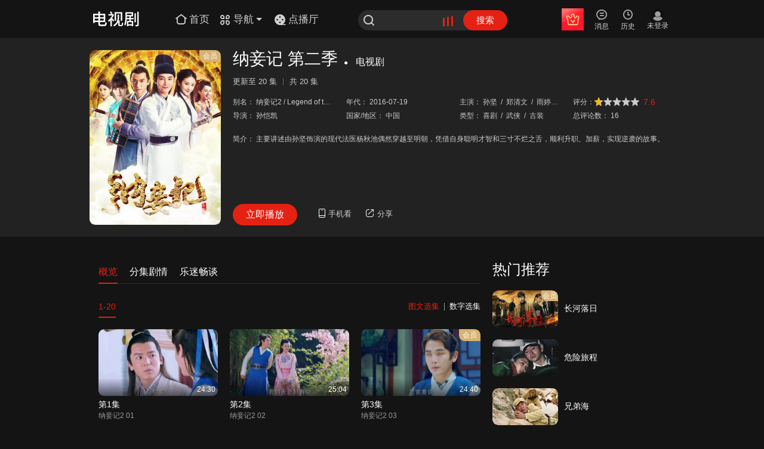

--- FILE ---
content_type: text/html; charset=utf-8
request_url: https://www.le.com/tv/10061438.html
body_size: 11530
content:
<!DOCTYPE html><!--[if IE 7 ]><html class="lte_ie lte_ie8"><![endif]--><!--[if IE 8 ]><html class="lte_ie lte_ie8"><![endif]--><!--[if IE ]><html class="lte_ie"><![endif]--><!--[if !(IE) ]><!--><html><!--<![endif]--><head lang="en"><meta charset="UTF-8"><title>纳妾记 第二季_纳妾记 第二季电视剧_全集在线观看_剧情介绍_演员表-乐视网</title><meta name="keywords"content="纳妾记 第二季_电视剧_在线观看_演员表_下载-乐视网"><meta name="description"content="纳妾记 第二季是由孙恺凯导演，马樱侨，尹君正，孙坚，刘金，安悦溪，李嘉熙，郑清文，雨婷儿，赖雨濛主演的喜剧，武侠，古装电影。乐视网为您提供纳妾记 第二季在线观看、纳妾记 第二季演员表、影片下载等相关信息，更多精彩内容尽在乐视网。"><link rel="Shortcut Icon"href="https://www.le.com/favicon.ico"><link rel="apple-touch-icon-precomposed"href="https://i3.letvimg.com/lc05_img/201803/01/16/53/appLetvNew.png"><link rel="stylesheet"href="//css.letvcdn.com/lc18_css/202509/28/10/38/koala/new_details-css-details.css"><script src="//js.letvcdn.com/lc17_js/202509/26/14/40/lepc/base-base_detail.js"></script><script>var __INFO__={pageInfo:{site:"P",type:"tv_details",cid:2,isFakeZongyi:!1},video:{pid:"10061438",moreVid:"",vid:"77340084",url:"https://www.le.com/ptv/vplay/77340084.html"},title:"纳妾记 第二季",desp:"主要讲述由孙坚饰演的现代法医杨秋池偶然穿越至明朝，凭借自身聪明才智和三寸不烂之舌，顺利升职、加薪，实现逆袭的故事。"}</script></head><body><script>"use strict";!function(){var e=window,s=document,n=[1024,1280,1440],t=[],o=null,a="",r=function(){for(var e=n.length-1;e>=0;e--)if(s.documentElement.clientWidth>n[e])return void("resp-"+n[e]!==a&&(a="resp-"+n[e],/resp-/.test(s.body.className)?s.body.className=s.body.className.replace(/resp-\d{4}/,a):s.body.className=""==s.body.className?a:s.body.className+" "+a,c()));"resp-"+n[0]!==a&&(a="resp-"+n[0],/resp-/.test(s.body.className)?s.body.className=s.body.className.replace(/resp-\d{4}/,a):s.body.className=""==s.body.className?a:s.body.className+" "+a,c())},c=function(){for(var e=t.length-1;e>=0;e--)t[e](a)},i=function(e){for(var s=[],n=t.length-1;n>=0;n--)t[n]!==e&&s.push(t[n]);return s};!function(e,s,n){"function"==typeof window.addEventListener?e.addEventListener(s,n,!1):e.attachEvent("on"+s,n)}(e,"resize",function(){clearTimeout(o),o=setTimeout(r,50)}),r(),e.responseCss={reset:function(e){return n=e,r(),this},onChange:function(e){return e&&t.push(e),this},offEvent:function(e){return t=e?i(e):[],this}}}()</script><div class="Head"><div class="le_head emotion"><div class="head_inner"><script>~function(){var _={999:"home",1:"movie",2:"tv",3:"ent",5:"comic",7:"paike",9:"music",10:"fun",11:"zongyi",14:"auto",16:"jilu",19:"best",20:"fashion",22:"lefinance",23:"travel",30:"life",34:"qinzi",35:"pets",36:"ad",37:"girls",38:"health",51:"games",52:"vip",69:"minidrama",99:"www",100:"live",104:"games",1009:"news",1010:"rank",1020:"tech",1021:"edu",1026:"gongyi",1029:"ugc",1030:"xiaoyuan",1035:"levr",1036:"chuang",1041:"ju",1043:"hot"},i=__INFO__.pageInfo&&__INFO__.pageInfo.cid?__INFO__.pageInfo.cid:__INFO__.cid?__INFO__.cid:99,e="www_play"==__INFO__.pageid?__INFO__.cid:99;__INFO__.isPGC&&__INFO__.ugcCid&&(i=__INFO__.ugcCid),document.write('<h1 class="le_logo logo_'+(_[i]?_[i]:"www")+'"><a class="link_logo" href="//'+(_[e]?_[e]:"www")+'.le.com/"><i></i></a></h1>')}()</script><div class="channel_area"><a class="channel_home"href="//www.le.com/"><i class="icon_font icon_home"></i> <span class="icon_text">首页</span> </a><a class="channel_more"href="javascript:;"><i class="icon_font icon_nav"></i> <span class="icon_text">导航</span> <i class="icon_arrow_b"></i> <i class="ico_arrow_t"></i></a></div><a class="channel_dianbo"><i><svg viewBox="0 0 20 20"xmlns="http://www.w3.org/2000/svg"><g fill="none"fill-rule="evenodd"><path data-follow-fill="#E42112"d="M10 1a9 9 0 1 1 0 18 9 9 0 0 1 0-18Zm0 12.15a1.35 1.35 0 1 0 0 2.7 1.35 1.35 0 0 0 0-2.7Zm-4.5-4.5a1.35 1.35 0 1 0 0 2.7 1.35 1.35 0 0 0 0-2.7Zm9 0a1.35 1.35 0 1 0 0 2.7 1.35 1.35 0 0 0 0-2.7ZM10 4.15a1.35 1.35 0 1 0 0 2.7 1.35 1.35 0 0 0 0-2.7Z"fill="#ffffff"/><path data-follow-stroke="#E42112"d="M9.986 18.267h9"stroke="#ffffff"stroke-width="1.5"stroke-linecap="round"/></g></svg> </i><span class="icon_text">点播厅</span></a><div class="le_search"><form class="j-formsearchbox"action="//so.le.com/s"><i class="icon_font icon_search"></i> <input class="search_input"name="wd"value=""maxlength=""autocomplete="off"> <input type="hidden"name="from"value="pc"> <input type="hidden"name="index"value="0"> <input type="hidden"name="ref"value="click"><div class="icon_search_hot"><a href="//top.le.com/"target="_blank"><div class="case1"></div><div class="case2"></div><div class="case3"></div></a></div><button type="submit"class="search_btn">搜索</button></form></div><div class="user_bar j_user_bar"><div class="user_inner j_user_action"><div class="user_item user_vip j_user_vip"><a class="user_link"target="_blank"><i class="icon_font icon_vip"></i><br><span class="user_text j_user_text">开通会员</span></a></div><div class="user_item user_upload"style="display:none"><a class="user_link"href="//chuang.le.com/video/gotoUpload"target="_blank"><i class="icon_font icon_upload"></i><br><span class="user_text">上传</span></a></div><div class="user_item user_msg j_user_msg"><a class="user_link"href="javascript:;"target="_blank"><i class="icon_font icon_msg"></i><br><span class="user_text">消息</span></a></div><div class="user_item user_playlist j_user_playlist"><a class="user_link"href="javascript:;"target="_blank"><i class="icon_font icon_play"></i><br><span class="user_text">历史</span></a></div><div class="user_state j_user_state"><div class="user_item nologin"style="display:none"><a class="user_link"href="javascript:;"><span class="nl_pic"></span><br><span class="user_text">未登录</span></a></div><div class="user_item logined"target="_blank"><a class="user_link"href="javascript:;"><img class="user_pic"src="//i0.letvimg.com/img/201207/30/tx200.png"></a></div></div></div><div class="user_pop personal_pop"><i class="ico_arrow_t"></i><div class="user_top"><div class="user_info"><div class="info_inner"><a class="name"title="yuanxiantest4"href="//my.le.com?ref=cardname"target="_blank">yuanxiantest</a> <span class="vip_level"><a href="//yuanxian.le.com/?ref=cardV"target="_blank"><i class="myVip"data-state-report="ch=topNav&pg=userTips&bk=FV&link=click"title="乐视视频会员"></i> </a><a href="//vip.lesports.com/pay/"target="_blank"><i class="sportVip"data-state-report="ch=topNav&pg=userTips&bk=SV&link=click"title=""></i> </a><a href="//my.le.com/?ref=gradeicon"target="_blank"><i class="myLevel"data-state-report="ch=topNav&pg=userTips&bk=level&link=click"title="我的等级64，享受1.1倍加速中，距离下次升级还差100000天"><u class="level_num">64</u></i></a></span></div></div><ul class="main_list"><li data-state-report="ch=topNav&pg=userTips&bk=userCenter&link=click"><a href="//i.le.com/?ref=usercenter"target="_blank"><i class="icon_font icon_home1"></i><span class="p_title">我的主页</span></a></li><li data-state-report="ch=topNav&pg=userTips&bk=setting&link=click"><a href="//i.le.com/setting/index/"target="_blank"><i class="icon_font icon_set"></i><span class="p_title">帐号设置</span></a></li><li data-state-report="ch=topNav&pg=userTips&bk=community&link=click"><a href="//bbs.le.com/"target="_blank"><i class="icon_font icon_bbs"></i><span class="p_title">我的社区</span></a></li><li class="last"data-state-report="ch=topNav&pg=userTips&bk=myVip&link=click"><a href="//i.le.com/account?ref=xdlmb"target="_blank"><i class="icon_font icon_levip"></i><span class="p_title">视频会员</span></a></li></ul></div><ul class="btn_list"><li><a href="javascript:;"class="user_btn">退出</a></li><li><a href="javascript:;"class="user_btn">切换账号</a></li></ul></div><div class="user_pop msg_pop j_msg_pop"><i class="ico_arrow_t"></i><div class="msg_inner"></div></div><div class="user_pop record_pop j_record_pop"><i class="ico_arrow_t"></i></div></div><div class="nav_more_pop"><div class="nav_top"><ul class="nav_list"><li><a href="//tv.le.com"target="_blank">电视剧</a></li><li><a href="//list.le.com/listn/c2_t30042_a-1_y-1_s1_md_o20_d1_p.html"target="_blank">古装</a></li><li><a href="//movie.le.com"target="_blank">电影</a></li><li><a href="//list.le.com/listn/c1_t30009_a-1_y-1_s1_lg-1_ph-1_md_o9_d1_p.html"target="_blank">喜剧</a></li><li><a href="//comic.le.com/"target="_blank">动漫</a></li><li><a href="//list.le.com/listn/c5_t30019_a-1_y-1_vt-1_f-1_s1_lg-1_st-1_md_o4_d1_p.html"target="_blank">冒险</a></li><li><a href="//list.le.com/listn/c5_t30275_a-1_y-1_vt-1_f-1_s1_lg-1_st-1_md_o9_d1_p"target="_blank">益智</a></li><li><a href="//best.le.com/"target="_blank">自制剧</a></li><li><a href="//list.le.com/listn/c2_t30011_a-1_y-1_s1_md_o20_d1_p.html"target="_blank">爱情</a></li><li><a href="//list.le.com/listn/c1_t30010_a-1_y-1_s1_lg-1_ph-1_md_o9_d1_p.html"target="_blank">动作</a></li><li><a href="//list.le.com/listn/c1_t30020_a-1_y-1_s1_lg-1_ph-1_md_o9_d1_p.html"target="_blank">科幻</a></li><li><a href="//minidrama.le.com"target="_blank">短剧</a></li><li><a href="//jilu.le.com/"target="_blank">纪·综</a></li><li><a href="//music.le.com"target="_blank">音乐</a></li></ul><ul class="nav_list vip_list"><li class="nav_more_vip"><a href="//vip.le.com/?ref=ym0101"target="_blank"><img src="//wstatic.letvcdn.com/pcsite/assets/static/vip.31803b92.svg"style="width:20px"><span>会员</span></a></li><li><a href="//list.le.com/listn/c1_t-1_a-1_y-1_s1_lg-1_ph2_md_o4_d1_p.html"target="_blank">热映大片</a></li><li class="j-precashier-btn"><a href="https://ibuy.le.com/v2/buy/package.html?ref=navhead_2112_010&fromurl=http%3A%2F%2Fvip.le.com%26cid%3D1003#type=42"target="_blank">开通会员</a></li><li><a href="//list.le.com/listn/c2_t-1_a-1_y-1_s1_md_o7_d1_p_ph1.html"target="_blank">免费专区</a></li></ul></div><div class="nav_btm"><ul class="nav_list"><li><a href="//www.letv.com/#/"target="_blank">超级电视</a></li><li><a href="//www.lemall.com/letvLink.html?tp=0"target="_blank">乐视商城</a></li><li><a href="//bbs.le.com/"target="_blank">乐迷社区</a></li><li><a href="//mobile.le.com/?ref=2035"target="_blank">APP下载</a></li></ul></div></div><div class="so_result hot_so"><h5 class="so_title">热门搜索</h5><ul class="so_list"></ul><div class="so_right"></div></div></div></div><script>var cid=__INFO__.pageInfo&&__INFO__.pageInfo.cid?__INFO__.pageInfo.cid:__INFO__.cid?__INFO__.cid:99;99==cid?($(".channel_home").hide(),$(".channel_more").hide()):999==cid&&$(".channel_home").hide()</script></div><div class="details_top"><div class="top_inner"><div class="inner_left"id="play_pic"><a href="//www.le.com/ptv/vplay/77340084.html"target="_blank"><em class="ico_vip">会员</em> <img src="http://i1.letvimg.com/lc05_isvrs/202205/20/18/25/dd38ffd4-f865-43de-be99-20e9e43c2915.jpg"title="纳妾记 第二季"alt="纳妾记 第二季"></a></div><div class="inner_right"><div class="top_tit"data-state-area="ch=detail&pg=tvdetails&bk=detailtitle"><h2>纳妾记 第二季</h2><p><span class="cir">●</span> <a href="//tv.le.com"target="_blank"><span class="top_name">电视剧</span></a></p></div><div class="ji_num"><p class="ji_new"><span>更新至</span> <span class="new_num">20</span> <span>集</span></p><p class="ji_total"><span>共</span> <span class="total_num">20</span> <span>集</span></p></div><div class="top_con"id="play_info"><ul id="j-ulInfo"><li><b>别名：</b> <span title="纳妾记2 / Legend of the Concubinage Season 2">纳妾记2 / Legend of the Concubinage Season 2</span></li><li><b>年代：</b> <span title="2016-07-19"><a href="//list.le.com/listn/c2_t-1_a-1_y2016_s1_md_o20_d1_p.html"target="_blank">2016-07-19</a></span></li><li class="j-score grade_wrp"><b>评分：</b><div class="sorcebox"><div class="sorceTip"style="display:none"><div></div><div class="jiao"style="left:10px"></div></div><div class="staryellow"id="staryellow"style="display:block"><span class="stargrey"style="width:10px"></span></div><div class="sumithide"style="display:none">您未登录</div><span class="sorce_num">7.6</span></div></li><li><b>主演：</b> <span title="孙坚/郑清文/雨婷儿/赖雨濛/刘金/安悦溪/马樱侨/李嘉熙/尹君正"><a href="//so.le.com/s?wd=%E5%AD%99%E5%9D%9A&from=list"target="_blank">孙坚 <i class="sprit">/</i> </a><a href="//so.le.com/s?wd=%E9%83%91%E6%B8%85%E6%96%87&from=list"target="_blank">郑清文 <i class="sprit">/</i> </a><a href="//so.le.com/s?wd=%E9%9B%A8%E5%A9%B7%E5%84%BF&from=list"target="_blank">雨婷儿 <i class="sprit">/</i> </a><a href="//so.le.com/s?wd=%E8%B5%96%E9%9B%A8%E6%BF%9B&from=list"target="_blank">赖雨濛 <i class="sprit">/</i> </a><a href="//so.le.com/s?wd=%E5%88%98%E9%87%91&from=list"target="_blank">刘金 <i class="sprit">/</i> </a><a href="//so.le.com/s?wd=%E5%AE%89%E6%82%A6%E6%BA%AA&from=list"target="_blank">安悦溪 <i class="sprit">/</i> </a><a href="//so.le.com/s?wd=%E9%A9%AC%E6%A8%B1%E4%BE%A8&from=list"target="_blank">马樱侨 <i class="sprit">/</i> </a><a href="//so.le.com/s?wd=%E6%9D%8E%E5%98%89%E7%86%99&from=list"target="_blank">李嘉熙 <i class="sprit">/</i> </a><a href="//so.le.com/s?wd=%E5%B0%B9%E5%90%9B%E6%AD%A3&from=list"target="_blank">尹君正</a></span></li><li><b>导演：</b> <span title="孙恺凯"><a href="//so.le.com/s?wd=%E5%AD%99%E6%81%BA%E5%87%AF&from=list"target="_blank">孙恺凯</a></span></li><li><b>国家/地区：</b> <span title="中国"><a href="//list.letv.com/listn/c2_t-1_a50001_y-1_s1_md_o20_d1_p.html"target="_blank">中国</a></span></li><li><b>类型：</b> <span title="喜剧/武侠/古装/"><a href="//list.letv.com/listn/c2_t30009_a-1_y-1_s1_md_o20_d1_p.html"target="_blank">喜剧 <i class="sprit">/</i> </a><a href="//list.letv.com/listn/c2_t30022_a-1_y-1_s1_md_o20_d1_p.html"target="_blank">武侠 <i class="sprit">/</i> </a><a href="//list.letv.com/listn/c2_t30042_a-1_y-1_s1_md_o20_d1_p.html"target="_blank">古装</a></span></li><li><b>总评论数：</b> <span>16</span></li></ul><script>!function(){var e=document.getElementById("j-ulInfo"),r=e.querySelector(".j-score");if(e&&r){for(var n=-1,t=e.children,i=0;i<t.length;i++)"LI"!==t[i].tagName.toUpperCase()&&(e.removeChild(t[i]),i--);t=e.children;for(var o=0;o<t.length;o++)if(t[o]===r){n=o;break}if(3!==n){e.removeChild(r);var a=t[Math.min(3,t.length-1)];a.insertAdjacentElement?a.insertAdjacentElement("beforeBegin",r):a.parentNode.insertBefore(r,a)}}}()</script></div><div class="top_des"><p class="descrip"><b>简介：</b> <span class="des_con">主要讲述由孙坚饰演的现代法医杨秋池偶然穿越至明朝，凭借自身聪明才智和三寸不烂之舌，顺利升职、加薪，实现逆袭的故事。</span> <a href="javascript:;"><span class="des_btn">详情<i class="ico_font icon_detail"></i></span></a></p><div class="des_box"><span>主要讲述由孙坚饰演的现代法医杨秋池偶然穿越至明朝，凭借自身聪明才智和三寸不烂之舌，顺利升职、加薪，实现逆袭的故事。</span> <i class="ico_font icon_close"></i><p class="desBox_con"></p></div></div><div class="top_botm"><a class="top_play"id="top_play"href="//www.le.com/ptv/vplay/77340084.html"target="_blank">立即播放</a><div class="phone_see"><a href="javascript:;"><i class="ico_font icon_phone"></i><span class="ph_size">手机看</span></a><div class="phone_box"><i class="icon_arrow"></i> <img src="https://i2.letvimg.com/lc05_lemf/202212/28/11/19/qr.png"> <span>手机扫码随时看</span></div></div><div class="j-share top_share"><a href="javascript:;"><i class="ico_font icon_share"></i><span class="sh_size">分享</span></a><div class="share_box"><i class="icon_arr"></i><div class="share_weixin"><span>微信扫码分享</span></div><ul><li><a href="javascript:;"share-type="qq"><i class="ico_font icon_QQ"></i><span>QQ</span></a></li><li><a href="javascript:;"share-type="sina"><i class="ico_font icon_sina"></i><span>新浪微博</span></a></li><li><a href="javascript:;"share-type="qzone"><i class="ico_font icon_Qkj"></i><span>QQ空间</span></a></li><li><a href="javascript:;"share-type="renren"><i class="ico_font icon_ren"></i><span>人人网</span></a></li></ul></div></div></div></div></div></div><div class="column"id="top"name="top"><div class="col_20"><div class="column_title left_tit"><ul class="tab_lists"><li class="active"curname="gl"><a href="javascript:;">概览</a></li><li curname="fjjq"data="{'pid': '10061438', 'platform': 'pc', 'page': '1' ,'pagesize': '300'}"><a href="javascript:;">分集剧情</a></li><li curname="comment"><a href="javascript:;">乐迷畅谈</a></li></ul></div><div class="tab_cnt list_box"><div class="list_box gl_child"><div class="show_play first_videolist"id="first_videolist"><div class="column_body"><div class="tuwen_drama j_tuwen_drama"><div class="tuwen_box"><div class="tuwen_box_tit years tv_tvnum"><div class="ico_prev arr_left icon_font icon_left"></div><div class="years_list tv_tvlist tuwen_box_tit_juji_list"><ul class="juji_list"><li class="on active curOn"year="1-20"data="{'pid': '10061438', 'platform': 'pc', 'page': '1', 'pagesize': '50', 'type': '1'}"over="1"><a href="javascript:;">1-20</a></li></ul></div><div class="ico_next arr_right icon_font icon_right"></div><div class="box_tit_r pic_num"active="twxj"><a class="pic_xji active">图文选集</a> <i class="">|</i> <a class="num_xji">数字选集</a></div></div><div class="j_all_tuwen"><div class="show_cnt twxj-1-20"data-state-area="ch=detail&pg=tvdetails&bk=first_episode"><div class="col_4"index="0"><dl class="dl_temp"><dd class="d_img"><a href="//www.le.com/ptv/vplay/77340084.html"target="_blank"title="纳妾记2 01"><img src="https://i1.letvimg.com/lc06_img/201803/01/15/21/220_122.png"alt="纳妾记2 01"> <i data-src="http://i1.letvimg.com/lc12_yunzhuanma/202308/02/04/37/_v2_MTU0OTg2Njc4/thumb/2_400_225.jpg"></i> <span class="video_info">24:30</span></a></dd><dt class="d_tit"><a title="纳妾记2 01"href="//www.le.com/ptv/vplay/77340084.html"target="_blank">第1集</a></dt><dd class="d_cnt">纳妾记2 01</dd></dl></div><div class="col_4"index="1"><dl class="dl_temp"><dd class="d_img"><a href="//www.le.com/ptv/vplay/77340085.html"target="_blank"title="纳妾记2 02"><img src="https://i1.letvimg.com/lc06_img/201803/01/15/21/220_122.png"alt="纳妾记2 02"> <i data-src="http://i3.letvimg.com/lc11_yunzhuanma/202206/15/00/27/fa86695e269134e7bf84571c4a9b3234_v2_MTU0OTg2Njgw/thumb/2_400_225.jpg"></i> <span class="video_info">25:04</span></a></dd><dt class="d_tit"><a title="纳妾记2 02"href="//www.le.com/ptv/vplay/77340085.html"target="_blank">第2集</a></dt><dd class="d_cnt">纳妾记2 02</dd></dl></div><div class="col_4"index="2"><dl class="dl_temp"><dd class="d_img"><a href="//www.le.com/ptv/vplay/77340086.html"target="_blank"title="纳妾记2 03"><img src="https://i1.letvimg.com/lc06_img/201803/01/15/21/220_122.png"alt="纳妾记2 03"> <i data-src="http://i0.letvimg.com/lc13_yunzhuanma/202206/15/00/31/9c7c63ed4b1e965b98506adacae75c54_v2_MTU0OTg2Njgy/thumb/2_400_225.jpg"></i> <span class="video_info">24:40</span> <em class="ico_vip">会员</em></a></dd><dt class="d_tit"><a title="纳妾记2 03"href="//www.le.com/ptv/vplay/77340086.html"target="_blank">第3集</a></dt><dd class="d_cnt">纳妾记2 03</dd></dl></div><div class="col_4"index="3"><dl class="dl_temp"><dd class="d_img"><a href="//www.le.com/ptv/vplay/77340087.html"target="_blank"title="纳妾记2 04"><img src="https://i1.letvimg.com/lc06_img/201803/01/15/21/220_122.png"alt="纳妾记2 04"> <i data-src="http://i1.letvimg.com/lc12_yunzhuanma/202206/15/00/32/527688de7019af4d4c7ddb39bcfce300_v2_MTU0OTg2Njg0/thumb/2_400_225.jpg"></i> <span class="video_info">24:15</span> <em class="ico_vip">会员</em></a></dd><dt class="d_tit"><a title="纳妾记2 04"href="//www.le.com/ptv/vplay/77340087.html"target="_blank">第4集</a></dt><dd class="d_cnt">纳妾记2 04</dd></dl></div><div class="col_4"index="4"><dl class="dl_temp"><dd class="d_img"><a href="//www.le.com/ptv/vplay/77340088.html"target="_blank"title="纳妾记2 05"><img src="https://i1.letvimg.com/lc06_img/201803/01/15/21/220_122.png"alt="纳妾记2 05"> <i data-src="http://i0.letvimg.com/lc12_yunzhuanma/202206/15/00/32/310c42b6661339d20ddce2faa794f12d_v2_MTU0OTg2Njg2/thumb/2_400_225.jpg"></i> <span class="video_info">23:33</span> <em class="ico_vip">会员</em></a></dd><dt class="d_tit"><a title="纳妾记2 05"href="//www.le.com/ptv/vplay/77340088.html"target="_blank">第5集</a></dt><dd class="d_cnt">纳妾记2 05</dd></dl></div><div class="col_4"index="5"><dl class="dl_temp"><dd class="d_img"><a href="//www.le.com/ptv/vplay/77340089.html"target="_blank"title="纳妾记2 06"><img src="https://i1.letvimg.com/lc06_img/201803/01/15/21/220_122.png"alt="纳妾记2 06"> <i data-src="http://i2.letvimg.com/lc11_yunzhuanma/202206/15/00/34/db1c5b5701f6c28806e8d1ac05a0d394_v2_MTU0OTg2Njg4/thumb/2_400_225.jpg"></i> <span class="video_info">24:06</span> <em class="ico_vip">会员</em></a></dd><dt class="d_tit"><a title="纳妾记2 06"href="//www.le.com/ptv/vplay/77340089.html"target="_blank">第6集</a></dt><dd class="d_cnt">纳妾记2 06</dd></dl></div><div class="col_4"index="6"><dl class="dl_temp"><dd class="d_img"><a href="//www.le.com/ptv/vplay/77340090.html"target="_blank"title="纳妾记2 07"><img src="https://i1.letvimg.com/lc06_img/201803/01/15/21/220_122.png"alt="纳妾记2 07"> <i data-src="http://i0.letvimg.com/lc13_yunzhuanma/202206/15/00/36/832b379d81a74a6ad504228441997cce_v2_MTU0OTg2Njkw/thumb/2_400_225.jpg"></i> <span class="video_info">23:49</span> <em class="ico_vip">会员</em></a></dd><dt class="d_tit"><a title="纳妾记2 07"href="//www.le.com/ptv/vplay/77340090.html"target="_blank">第7集</a></dt><dd class="d_cnt">纳妾记2 07</dd></dl></div><div class="col_4"index="7"><dl class="dl_temp"><dd class="d_img"><a href="//www.le.com/ptv/vplay/77340091.html"target="_blank"title="纳妾记2 08"><img src="https://i1.letvimg.com/lc06_img/201803/01/15/21/220_122.png"alt="纳妾记2 08"> <i data-src="http://i0.letvimg.com/lc11_yunzhuanma/202206/15/00/44/57d81103c0adcbf1ebd9cfc51805fbd1_v2_MTU0OTg2Njky/thumb/2_400_225.jpg"></i> <span class="video_info">25:01</span> <em class="ico_vip">会员</em></a></dd><dt class="d_tit"><a title="纳妾记2 08"href="//www.le.com/ptv/vplay/77340091.html"target="_blank">第8集</a></dt><dd class="d_cnt">纳妾记2 08</dd></dl></div><div class="col_4"index="8"><dl class="dl_temp"><dd class="d_img"><a href="//www.le.com/ptv/vplay/77340092.html"target="_blank"title="纳妾记2 09"><img src="https://i1.letvimg.com/lc06_img/201803/01/15/21/220_122.png"alt="纳妾记2 09"> <i data-src="http://i1.letvimg.com/lc12_yunzhuanma/202206/15/00/48/9c77fac3c8c49c491bf289359efed379_v2_MTU0OTg2Njk0/thumb/2_400_225.jpg"></i> <span class="video_info">26:16</span> <em class="ico_vip">会员</em></a></dd><dt class="d_tit"><a title="纳妾记2 09"href="//www.le.com/ptv/vplay/77340092.html"target="_blank">第9集</a></dt><dd class="d_cnt">纳妾记2 09</dd></dl></div><div class="col_4"index="9"><dl class="dl_temp"><dd class="d_img"><a href="//www.le.com/ptv/vplay/77340093.html"target="_blank"title="纳妾记2 10"><img src="https://i1.letvimg.com/lc06_img/201803/01/15/21/220_122.png"alt="纳妾记2 10"> <i data-src="http://i3.letvimg.com/lc12_yunzhuanma/202206/15/00/43/4ce610266123ed0ebd67a0ff0115f0d1_v2_MTU0OTg2Njk2/thumb/2_400_225.jpg"></i> <span class="video_info">24:48</span> <em class="ico_vip">会员</em></a></dd><dt class="d_tit"><a title="纳妾记2 10"href="//www.le.com/ptv/vplay/77340093.html"target="_blank">第10集</a></dt><dd class="d_cnt">纳妾记2 10</dd></dl></div><div class="col_4"index="10"><dl class="dl_temp"><dd class="d_img"><a href="//www.le.com/ptv/vplay/77340094.html"target="_blank"title="纳妾记2 11"><img src="https://i1.letvimg.com/lc06_img/201803/01/15/21/220_122.png"alt="纳妾记2 11"> <i data-src="http://i1.letvimg.com/lc11_yunzhuanma/202206/15/00/43/4304be4eb43f4a1b39512d3173592ec1_v2_MTU0OTg2Njk4/thumb/2_400_225.jpg"></i> <span class="video_info">25:21</span> <em class="ico_vip">会员</em></a></dd><dt class="d_tit"><a title="纳妾记2 11"href="//www.le.com/ptv/vplay/77340094.html"target="_blank">第11集</a></dt><dd class="d_cnt">纳妾记2 11</dd></dl></div><div class="col_4"index="11"><dl class="dl_temp"><dd class="d_img"><a href="//www.le.com/ptv/vplay/77340095.html"target="_blank"title="纳妾记2 12"><img src="https://i1.letvimg.com/lc06_img/201803/01/15/21/220_122.png"alt="纳妾记2 12"> <i data-src="http://i3.letvimg.com/lc11_yunzhuanma/202206/15/01/52/15d4afa4307f2b39e646918bba60ad72_v2_MTU0OTg2NzAw/thumb/2_400_225.jpg"></i> <span class="video_info">25:34</span> <em class="ico_vip">会员</em></a></dd><dt class="d_tit"><a title="纳妾记2 12"href="//www.le.com/ptv/vplay/77340095.html"target="_blank">第12集</a></dt><dd class="d_cnt">纳妾记2 12</dd></dl></div><div class="col_4"index="12"><dl class="dl_temp"><dd class="d_img"><a href="//www.le.com/ptv/vplay/77340096.html"target="_blank"title="纳妾记2 13"><img src="https://i1.letvimg.com/lc06_img/201803/01/15/21/220_122.png"alt="纳妾记2 13"> <i data-src="http://i2.letvimg.com/lc13_yunzhuanma/202206/15/00/54/ce03de9be0c5691ff18e8bf513c8230d_v2_MTU0OTg2NzAy/thumb/2_400_225.jpg"></i> <span class="video_info">23:54</span> <em class="ico_vip">会员</em></a></dd><dt class="d_tit"><a title="纳妾记2 13"href="//www.le.com/ptv/vplay/77340096.html"target="_blank">第13集</a></dt><dd class="d_cnt">纳妾记2 13</dd></dl></div><div class="col_4"index="13"><dl class="dl_temp"><dd class="d_img"><a href="//www.le.com/ptv/vplay/77340097.html"target="_blank"title="纳妾记2 14"><img src="https://i1.letvimg.com/lc06_img/201803/01/15/21/220_122.png"alt="纳妾记2 14"> <i data-src="http://i1.letvimg.com/lc11_yunzhuanma/202206/15/01/53/256a4320e818aaf15eb9c1fd28d694e7_v2_MTU0OTg2NzA0/thumb/2_400_225.jpg"></i> <span class="video_info">24:39</span> <em class="ico_vip">会员</em></a></dd><dt class="d_tit"><a title="纳妾记2 14"href="//www.le.com/ptv/vplay/77340097.html"target="_blank">第14集</a></dt><dd class="d_cnt">纳妾记2 14</dd></dl></div><div class="col_4"index="14"><dl class="dl_temp"><dd class="d_img"><a href="//www.le.com/ptv/vplay/77340098.html"target="_blank"title="纳妾记2 15"><img src="https://i1.letvimg.com/lc06_img/201803/01/15/21/220_122.png"alt="纳妾记2 15"> <i data-src="http://i2.letvimg.com/lc13_yunzhuanma/202206/15/00/49/2caa4c332e679305ca6d32a9024b07c7_v2_MTU0OTg2NzA2/thumb/2_400_225.jpg"></i> <span class="video_info">25:01</span> <em class="ico_vip">会员</em></a></dd><dt class="d_tit"><a title="纳妾记2 15"href="//www.le.com/ptv/vplay/77340098.html"target="_blank">第15集</a></dt><dd class="d_cnt">纳妾记2 15</dd></dl></div><div class="col_4"index="15"><dl class="dl_temp"><dd class="d_img"><a href="//www.le.com/ptv/vplay/77340099.html"target="_blank"title="纳妾记2 16"><img src="https://i1.letvimg.com/lc06_img/201803/01/15/21/220_122.png"alt="纳妾记2 16"> <i data-src="http://i0.letvimg.com/lc12_yunzhuanma/202206/15/01/00/b6405b7518a1d87bb896a04c824e3ba3_v2_MTU0OTg2NzA4/thumb/2_400_225.jpg"></i> <span class="video_info">25:14</span> <em class="ico_vip">会员</em></a></dd><dt class="d_tit"><a title="纳妾记2 16"href="//www.le.com/ptv/vplay/77340099.html"target="_blank">第16集</a></dt><dd class="d_cnt">纳妾记2 16</dd></dl></div><div class="col_4"index="16"><dl class="dl_temp"><dd class="d_img"><a href="//www.le.com/ptv/vplay/77340100.html"target="_blank"title="纳妾记2 17"><img src="https://i1.letvimg.com/lc06_img/201803/01/15/21/220_122.png"alt="纳妾记2 17"> <i data-src="http://i1.letvimg.com/lc13_yunzhuanma/202206/15/00/56/cf6cea663e106d0da8f0935d1fdcadb8_v2_MTU0OTg2NzEw/thumb/2_400_225.jpg"></i> <span class="video_info">24:31</span> <em class="ico_vip">会员</em></a></dd><dt class="d_tit"><a title="纳妾记2 17"href="//www.le.com/ptv/vplay/77340100.html"target="_blank">第17集</a></dt><dd class="d_cnt">纳妾记2 17</dd></dl></div><div class="col_4"index="17"><dl class="dl_temp"><dd class="d_img"><a href="//www.le.com/ptv/vplay/77340101.html"target="_blank"title="纳妾记2 18"><img src="https://i1.letvimg.com/lc06_img/201803/01/15/21/220_122.png"alt="纳妾记2 18"> <i data-src="http://i1.letvimg.com/lc11_yunzhuanma/202206/15/00/54/ba044e0d40a4b8b6ef5dca9185c68b37_v2_MTU0OTg2NzEy/thumb/2_400_225.jpg"></i> <span class="video_info">25:17</span> <em class="ico_vip">会员</em></a></dd><dt class="d_tit"><a title="纳妾记2 18"href="//www.le.com/ptv/vplay/77340101.html"target="_blank">第18集</a></dt><dd class="d_cnt">纳妾记2 18</dd></dl></div><div class="col_4"index="18"><dl class="dl_temp"><dd class="d_img"><a href="//www.le.com/ptv/vplay/77340102.html"target="_blank"title="纳妾记2 19"><img src="https://i1.letvimg.com/lc06_img/201803/01/15/21/220_122.png"alt="纳妾记2 19"> <i data-src="http://i3.letvimg.com/lc12_yunzhuanma/202206/15/00/55/fa5f653ef171a0218e9f225dfee854e5_v2_MTU0OTg2NzE0/thumb/2_400_225.jpg"></i> <span class="video_info">25:56</span> <em class="ico_vip">会员</em></a></dd><dt class="d_tit"><a title="纳妾记2 19"href="//www.le.com/ptv/vplay/77340102.html"target="_blank">第19集</a></dt><dd class="d_cnt">纳妾记2 19</dd></dl></div><div class="col_4"index="19"><dl class="dl_temp"><dd class="d_img"><a href="//www.le.com/ptv/vplay/77340103.html"target="_blank"title="纳妾记2 20"><img src="https://i1.letvimg.com/lc06_img/201803/01/15/21/220_122.png"alt="纳妾记2 20"> <i data-src="http://i2.letvimg.com/lc11_yunzhuanma/202206/15/00/59/76fba4a2938edd8551709c47fee1df41_v2_MTU0OTg2NzE2/thumb/2_400_225.jpg"></i> <span class="video_info">25:44</span> <em class="ico_vip">会员</em></a></dd><dt class="d_tit"><a title="纳妾记2 20"href="//www.le.com/ptv/vplay/77340103.html"target="_blank">第20集</a></dt><dd class="d_cnt">纳妾记2 20</dd></dl></div></div></div><div class="j_all_juji"></div></div></div></div></div><div class="tv_juq first_fjjq"id="first_fjjq"data-state-area="ch=detail&pg=tvdetails&bk=first_fjjq"><div class="column_title"><h2><a href="javascript:;"category="fjjq">分集剧情</a></h2><a class="more"href="javascript:;"category="fjjq"><span>更多</span><i class="icon_font icon_more"></i></a></div><div class="column_body show_cnt best_dl"><div class="cross_box"><dl class="dl_temp_w1080"><dt class="d_img"><a href="//www.le.com/ptv/vplay/77340084.html"title="纳妾记2 01"target="_blank"><img src="https://i1.letvimg.com/lc06_img/201803/01/15/21/220_122.png"alt="纳妾记2 01"> <i data-src="http://i1.letvimg.com/lc12_yunzhuanma/202308/02/04/37/_v2_MTU0OTg2Njc4/thumb/2_400_225.jpg"></i> <span class="video_score number-txt">24:30</span></a></dt><dd class="d_cnt"><h4 class="juq_tit"><a href="//www.le.com/ptv/vplay/77340084.html"title="纳妾记2 01"target="_blank"><span class="tv_epinum">第1集</span></a></h4><p class="juq_con"><b>主要讲述由孙坚饰演的现代法医杨秋池偶然穿越至明朝，凭借自身聪明才智和三寸不烂之舌，顺利升职、加薪，实现屌丝逆袭的故事。</b><span class="juq_more"parts="ch-1"><span>展开</span><i class="icon_moreup icon_font"></i></span></p></dd></dl><dl class="dl_temp_w1080"><dt class="d_img"><a href="//www.le.com/ptv/vplay/77340085.html"title="纳妾记2 02"target="_blank"><img src="https://i1.letvimg.com/lc06_img/201803/01/15/21/220_122.png"alt="纳妾记2 02"> <i data-src="http://i3.letvimg.com/lc11_yunzhuanma/202206/15/00/27/fa86695e269134e7bf84571c4a9b3234_v2_MTU0OTg2Njgw/thumb/2_400_225.jpg"></i> <span class="video_score number-txt">25:04</span></a></dt><dd class="d_cnt"><h4 class="juq_tit"><a href="//www.le.com/ptv/vplay/77340085.html"title="纳妾记2 02"target="_blank"><span class="tv_epinum">第2集</span></a></h4><p class="juq_con"><b>主要讲述由孙坚饰演的现代法医杨秋池偶然穿越至明朝，凭借自身聪明才智和三寸不烂之舌，顺利升职、加薪，实现屌丝逆袭的故事。</b><span class="juq_more"parts="ch-2"><span>展开</span><i class="icon_moreup icon_font"></i></span></p></dd></dl><dl class="dl_temp_w1080"><dt class="d_img"><a href="//www.le.com/ptv/vplay/77340086.html"title="纳妾记2 03"target="_blank"><img src="https://i1.letvimg.com/lc06_img/201803/01/15/21/220_122.png"alt="纳妾记2 03"> <i data-src="http://i0.letvimg.com/lc13_yunzhuanma/202206/15/00/31/9c7c63ed4b1e965b98506adacae75c54_v2_MTU0OTg2Njgy/thumb/2_400_225.jpg"></i> <span class="video_score number-txt">24:40</span></a></dt><dd class="d_cnt"><h4 class="juq_tit"><a href="//www.le.com/ptv/vplay/77340086.html"title="纳妾记2 03"target="_blank"><span class="tv_epinum">第3集</span></a></h4><p class="juq_con"><b>主要讲述由孙坚饰演的现代法医杨秋池偶然穿越至明朝，凭借自身聪明才智和三寸不烂之舌，顺利升职、加薪，实现屌丝逆袭的故事。</b><span class="juq_more"parts="ch-3"><span>展开</span><i class="icon_moreup icon_font"></i></span></p></dd></dl></div></div></div><div class="Banner"id="JS_H_ad_1"style="display:none"></div><div class="comment_box"><div class="Comment j-Comment j-exposure-stat"data-statectn="newplay_cmt"><div class="cmt-box j-cmt-box"><div class="cnt_tit"><h3><a href="javascript:;"category="comment">乐迷评论</a><b class="cmt-count"></b></h3></div><div class="vote_comment"><div class="cmt-info-text"><div class="cmt-textarea j-cmt-textarea"><div class="cmt-userWork j-cmt-userWork"><textarea k-name="cmt/edit"class="j-comment-ta"name=""cols=""rows=""placeholder="有什么感想，您也来说说吧！"></textarea><span class="cmt-txtNum"><b class="j-txtNum">0</b><b>/140</b></span></div><div class="cmt-userInfo j-cmt-userInfo"><p class="user_con"><img class="user_photo"src="https://i1.letvimg.com/lc06_user/201706/19/09/20/14978352576098_50_50.jpg"> <span class="user_name">北京乐迷</span> <span k-name="cmt/changeUser"class="user_change j-cmt-changeUser"><a href="javascript:;">切换账户</a></span></p><span k-name="cmt/editAction"class="cmt-btmBlue j-cmt-btmBlue"title="发表评论">发表评论</span> <span class="cmt_vote"title="发起投票"><a href="javascript:;">发起投票</a></span></div><span class="pop_jifen"style="display:none"></span><div class="cmt-popTips"><p class="cnt"></p></div></div></div></div><div class="voteBox"></div><div style="visibility:visible"class="cmt-listTxt j-cmt-listTxt j-cmt-tabs"><div style=""class="page-info j-page-info"><p class="page-crumbs">共<b class="cmt-count"></b></p><div k-name="cmt/gopage"class="next-page j-cmt-page"><a title="上一页"class="next-btn j-cmt-pre-page disable"href="javascript:void(0);">上一页</a> <a title="下一页"class="next-btn j-cmt-nex-page"href="javascript:void(0);">下一页</a></div></div><div class="j-listTxt"></div><div class="j-listContent"><p class="cmt-empty j-cmt-empty"style="display:none"><i class="nocmt"></i><span>英雄，快来抢沙发！</span></p></div><div style=""class="page-info j-page-info"><p class="page-crumbs">共<b class="cmt-count"></b></p><div k-name="cmt/gopage"class="next-page j-cmt-page"><a href="javascript:void(0);"class="next-btn j-cmt-pre-page disable"title="上一页">上一页</a> <a href="javascript:void(0);"class="next-btn j-cmt-nex-page"title="下一页">下一页</a></div></div><div style="display:none"class="section-loding j-cmt-section-loding">加载中...</div></div><div class="cmt-listVote j-cmt-listVote j-cmt-tabs"><div style="display:none"class="page-info j-page-info"><p class="page-crumbs"><b class="j-pageAll"></b></p><div k-name="cmt/gopage"class="next-page j-cmt-page"></div></div><div class="j-listContent"><p class="cmt-empty j-cmt-empty"><i class="nocmt"></i><span>英雄，快来抢沙发！</span></p></div><div style="display:none"class="page-info j-page-info"><p class="page-crumbs"><b class="j-pageAll"></b></p><div k-name="cmt/gopage"class="next-page j-cmt-page"></div></div></div></div></div></div></div><div class="list_box ygp_child"id="ygp_child"style="display:none"></div><div class="list_box hx_child"id="hx_child"style="display:none"></div><div class="list_box fjjq_child"id="fjjq_child"style="display:none"></div><div class="list_box comment_child"style="display:none"><div class="comment_box"><div class="Comment j-Comment j-exposure-stat"data-statectn="newplay_cmt"><div class="cmt-box j-cmt-box"><div class="cnt_tit"><h3><a href="javascript:;"category="comment">乐迷评论</a><b class="cmt-count"></b></h3></div><div class="vote_comment"><div class="cmt-info-text"><div class="cmt-textarea j-cmt-textarea"><div class="cmt-userWork j-cmt-userWork"><textarea k-name="cmt/edit"class="j-comment-ta"name=""cols=""rows=""placeholder="有什么感想，您也来说说吧！"></textarea><span class="cmt-txtNum"><b class="j-txtNum">0</b><b>/140</b></span></div><div class="cmt-userInfo j-cmt-userInfo"><p class="user_con"><img class="user_photo"src="https://i1.letvimg.com/lc06_user/201706/19/09/20/14978352576098_50_50.jpg"> <span class="user_name">北京乐迷</span> <span k-name="cmt/changeUser"class="user_change j-cmt-changeUser"><a href="javascript:;">切换账户</a></span></p><span k-name="cmt/editAction"class="cmt-btmBlue j-cmt-btmBlue"title="发表评论">发表评论</span> <span class="cmt_vote"title="发起投票"><a href="javascript:;">发起投票</a></span></div><span class="pop_jifen"style="display:none"></span><div class="cmt-popTips"><p class="cnt"></p></div></div></div></div><div class="voteBox"></div><div style="visibility:visible"class="cmt-listTxt j-cmt-listTxt j-cmt-tabs"><div style=""class="page-info j-page-info"><p class="page-crumbs">共<b class="cmt-count"></b></p><div k-name="cmt/gopage"class="next-page j-cmt-page"><a title="上一页"class="next-btn j-cmt-pre-page disable"href="javascript:void(0);">上一页</a> <a title="下一页"class="next-btn j-cmt-nex-page"href="javascript:void(0);">下一页</a></div></div><div class="j-listTxt"></div><div class="j-listContent"><p class="cmt-empty j-cmt-empty"style="display:none"><i class="nocmt"></i><span>英雄，快来抢沙发！</span></p></div><div style=""class="page-info j-page-info"><p class="page-crumbs">共<b class="cmt-count"></b></p><div k-name="cmt/gopage"class="next-page j-cmt-page"><a href="javascript:void(0);"class="next-btn j-cmt-pre-page disable"title="上一页">上一页</a> <a href="javascript:void(0);"class="next-btn j-cmt-nex-page"title="下一页">下一页</a></div></div><div style="display:none"class="section-loding j-cmt-section-loding">加载中...</div></div><div class="cmt-listVote j-cmt-listVote j-cmt-tabs"><div style="display:none"class="page-info j-page-info"><p class="page-crumbs"><b class="j-pageAll"></b></p><div k-name="cmt/gopage"class="next-page j-cmt-page"></div></div><div class="j-listContent"><p class="cmt-empty j-cmt-empty"><i class="nocmt"></i><span>英雄，快来抢沙发！</span></p></div><div style="display:none"class="page-info j-page-info"><p class="page-crumbs"><b class="j-pageAll"></b></p><div k-name="cmt/gopage"class="next-page j-cmt-page"></div></div></div></div></div></div></div></div></div><div class="col_6"><div class="tj_box"><div class="tj_title"><div class="column_title"><h2><em href="javascript:;"title="热门推荐">热门推荐</em></h2></div></div><div class="column_body"><div class="col-tab active"><dl class="tj_temp"state-recom="{'cid': '2','pid': '8722','vid': '323143','reid': '225e65a2b8b9afca15f459aa5604e96f','bucket': '5:1','area': 'rec_0010','ap': 'type=','rank': '1'}"><dt class="tj_img"><a title="梅艳芳菲"target="_blank"href="//www.le.com/ptv/vplay/323143.html?ref=datail"><img src="https://i1.letvimg.com/lc06_img/201803/01/15/21/220_122.png"alt="梅艳芳菲"> <i data-src="https://i2.letvimg.com/lc03_isvrs/201509/15/13/03/83818362-09e8-499a-8968-7764054d5855/thumb/2_180_101.jpg"style="background-image:url(https://i2.letvimg.com/lc03_isvrs/201509/15/13/03/83818362-09e8-499a-8968-7764054d5855/thumb/2_180_101.jpg)"></i></a></dt><dd><div class="tj_div"><p class="tj_tit"><a title="梅艳芳菲"target="_blank"href="//www.le.com/ptv/vplay/323143.html?ref=datail">梅艳芳菲</a></p></div></dd></dl><dl class="tj_temp"state-recom="{'cid': '2','pid': '13849','vid': '2273773','reid': '225e65a2b8b9afca15f459aa5604e96f','bucket': '5:1','area': 'rec_0010','ap': 'type=','rank': '2'}"><dt class="tj_img"><a title="下南洋"target="_blank"href="//www.le.com/ptv/vplay/2273773.html?ref=datail"><img src="https://i1.letvimg.com/lc06_img/201803/01/15/21/220_122.png"alt="下南洋"> <i data-src="https://i2.letvimg.com/lc01_isvrs/201504/17/17/31/c62d1891-511f-4e09-b308-44fa5abd5df5/thumb/2_180_101.jpg"style="background-image:url(https://i2.letvimg.com/lc01_isvrs/201504/17/17/31/c62d1891-511f-4e09-b308-44fa5abd5df5/thumb/2_180_101.jpg)"></i></a></dt><dd><div class="tj_div"><p class="tj_tit"><a title="下南洋"target="_blank"href="//www.le.com/ptv/vplay/2273773.html?ref=datail">下南洋</a></p></div></dd></dl><dl class="tj_temp"state-recom="{'cid': '2','pid': '34840','vid': '1061907','reid': '225e65a2b8b9afca15f459aa5604e96f','bucket': '5:1','area': 'rec_0010','ap': 'type=','rank': '3'}"><dt class="tj_img"><a title="百年荣宝斋"target="_blank"href="//www.le.com/ptv/vplay/1061907.html?ref=datail"><img src="https://i1.letvimg.com/lc06_img/201803/01/15/21/220_122.png"alt="百年荣宝斋"> <i data-src="https://i1.letvimg.com/lc01_isvrs/201504/02/11/30/caab6c5e-540f-435f-ab63-4179d5882302/thumb/2_180_101.jpg"style="background-image:url(https://i1.letvimg.com/lc01_isvrs/201504/02/11/30/caab6c5e-540f-435f-ab63-4179d5882302/thumb/2_180_101.jpg)"></i></a></dt><dd><div class="tj_div"><p class="tj_tit"><a title="百年荣宝斋"target="_blank"href="//www.le.com/ptv/vplay/1061907.html?ref=datail">百年荣宝斋</a></p></div></dd></dl><dl class="tj_temp"state-recom="{'cid': '2','pid': '74764','vid': '1557620','reid': '225e65a2b8b9afca15f459aa5604e96f','bucket': '5:1','area': 'rec_0010','ap': 'type=','rank': '4'}"><dt class="tj_img"><a title="大商道"target="_blank"href="//www.le.com/ptv/vplay/1557620.html?ref=datail"><img src="https://i1.letvimg.com/lc06_img/201803/01/15/21/220_122.png"alt="大商道"> <i data-src="https://i0.letvimg.com/lc03_isvrs/201504/01/13/52/c0d3cfa1-a34e-46af-bf8e-7894f51d2e5c/thumb/2_180_101.jpg"style="background-image:url(https://i0.letvimg.com/lc03_isvrs/201504/01/13/52/c0d3cfa1-a34e-46af-bf8e-7894f51d2e5c/thumb/2_180_101.jpg)"></i></a></dt><dd><div class="tj_div"><p class="tj_tit"><a title="大商道"target="_blank"href="//www.le.com/ptv/vplay/1557620.html?ref=datail">大商道</a></p></div></dd></dl><dl class="tj_temp"state-recom="{'cid': '2','pid': '84003','vid': '1847799','reid': '225e65a2b8b9afca15f459aa5604e96f','bucket': '5:1','area': 'rec_0010','ap': 'type=','rank': '5'}"><dt class="tj_img"><a title="大宅门"target="_blank"href="//www.le.com/ptv/vplay/1847799.html?ref=datail"><img src="https://i1.letvimg.com/lc06_img/201803/01/15/21/220_122.png"alt="大宅门"> <i data-src="https://i3.letvimg.com/lc03_isvrs/201505/13/16/27/63afbc2b-aa0f-4878-9cf2-82ed27a8f116/thumb/2_180_101.jpg"style="background-image:url(https://i3.letvimg.com/lc03_isvrs/201505/13/16/27/63afbc2b-aa0f-4878-9cf2-82ed27a8f116/thumb/2_180_101.jpg)"></i></a></dt><dd><div class="tj_div"><p class="tj_tit"><a title="大宅门"target="_blank"href="//www.le.com/ptv/vplay/1847799.html?ref=datail">大宅门</a></p></div></dd></dl><dl class="tj_temp"state-recom="{'cid': '2','pid': '93327','vid': '21004287','reid': '225e65a2b8b9afca15f459aa5604e96f','bucket': '5:1','area': 'rec_0010','ap': 'type=','rank': '6'}"><dt class="tj_img"><a title="红高粱"target="_blank"href="//www.le.com/ptv/vplay/21004287.html?ref=datail"><img src="https://i1.letvimg.com/lc06_img/201803/01/15/21/220_122.png"alt="红高粱"> <i data-src="https://i0.letvimg.com/lc03_isvrs/201504/03/16/06/575e02e4-7bc2-44f5-b46d-6ded90890a33/thumb/2_180_101.jpg"style="background-image:url(https://i0.letvimg.com/lc03_isvrs/201504/03/16/06/575e02e4-7bc2-44f5-b46d-6ded90890a33/thumb/2_180_101.jpg)"></i></a></dt><dd><div class="tj_div"><p class="tj_tit"><a title="红高粱"target="_blank"href="//www.le.com/ptv/vplay/21004287.html?ref=datail">红高粱</a></p></div></dd></dl></div></div></div><div class="player"><div class="Banner_01"id="JS_H_ad_3"style="display:none"></div></div><div class="rank_box"><ul class="rank_tab one"><li class=""data-type="tv">热播榜</li></ul><div class="column_body"><div class="rank tv_list"><ul class="rank_list active"><li class="li_01"><i class="num">1</i> <b><a href="//www.le.com/tv/73868.html"data-xxx="http://www.le.com/tv/73868.html"title="甄嬛传"target="_blank">甄嬛传</a> </b><span class="icon_font icon_down"></span></li><li class="li_02"><i class="num">2</i> <b><a href="//www.le.com/tv/25233.html"data-xxx="http://www.le.com/tv/25233.html"title="征服"target="_blank">征服</a> </b><span class="icon_font icon_up"></span></li><li class="li_03"><i class="num">3</i> <b><a href="//www.le.com/tv/10067549.html"data-xxx="http://www.le.com/tv/10067549.html"title="大盛魁"target="_blank">大盛魁</a> </b><span class="icon_font icon_down"></span></li><li class="li_04"><i class="num">4</i> <b><a href="//www.le.com/tv/93334.html"data-xxx="http://www.le.com/tv/93334.html"title="芈月传"target="_blank">芈月传</a> </b><span class="icon_font icon_down"></span></li><li class="li_05"><i class="num">5</i> <b><a href="//www.le.com/tv/49395.html"data-xxx="http://www.le.com/tv/49395.html"title="飞虎神鹰"target="_blank">飞虎神鹰</a> </b><span class="icon_font icon_down"></span></li><li class="li_06"><i class="num">6</i> <b><a href="//www.le.com/tv/10007585.html"data-xxx="http://www.le.com/tv/10007585.html"title="平凡的世界"target="_blank">平凡的世界</a> </b><span class="icon_font icon_up"></span></li><li class="li_07"><i class="num">7</i> <b><a href="//www.le.com/tv/10071510.html"data-xxx="http://www.le.com/tv/10071510.html"title="津门飞鹰"target="_blank">津门飞鹰</a> </b><span class="icon_font icon_up"></span></li><li class="li_08"><i class="num">8</i> <b><a href="//www.le.com/tv/10014722.html"data-xxx="http://www.le.com/tv/10014722.html"title="白鹿原"target="_blank">白鹿原</a> </b><span class="icon_font icon_down"></span></li><li class="li_09"><i class="num">9</i> <b><a href="//www.le.com/tv/10035163.html"data-xxx="http://www.le.com/tv/10035163.html"title="鸡毛飞上天"target="_blank">鸡毛飞上天</a> </b><span class="icon_font icon_down"></span></li><li class="li_010"><i class="num">10</i> <b><a href="//www.le.com/tv/10036240.html"data-xxx="http://www.le.com/tv/10036240.html"title="急诊科医生"target="_blank">急诊科医生</a> </b><span class="icon_font icon_up"></span></li></ul><a class="rank_more"href="//top.le.com/tvhp.html"target="_blank"data-state-report="ch=detail&pg=tvdetails&bk=hot_rank&num=more"><span>更多</span> <i class="icon_font icon_more"></i></a></div></div></div><div class="Banner_01"id="JS_H_ad_2"style="display:none"></div></div></div><script src="//jstatic.letvcdn.com/sdk/passport_new.js"></script><script src="//static2.scloud.letv.com/lejs/sdk/passport_leui.js"></script><script src="//sdk-m.le.com/report/report_sdk.js"></script><script src="//js.letvcdn.com/lc19_js/202509/26/14/40/lepc/detail-index.js"></script><script src="//sdk-m.le.com/navhead/new_navhead.js"></script><script src="//jstatic.letvcdn.com/sdk/apsdk.js"></script><script>var AD=LETV.using("Plugin").AD,ad_qs={r:LETV.Utils.getQuery("r"),o:LETV.Utils.getQuery("o"),d:LETV.Utils.getQuery("d"),w:LETV.Utils.getQuery("w"),x:LETV.Utils.getQuery("x"),y:LETV.Utils.getQuery("y"),z:LETV.Utils.getQuery("z")},_adpid="";"undefined"!=typeof __INFO__&&(_adpid=__INFO__.pid||__INFO__.video.pid||""),AD.new_pro="//ark.letv.com/s?vid=&n=0&ct=0&pid="+_adpid,ad_qs.w&&ad_qs.x&&ad_qs.y&&ad_qs.z&&(AD.new_pro="//ark.letv.com/p?vid=&n=0&ct=0&pid="+_adpid+"&"+$.param(ad_qs));var _KEYMAP={426:{name:"PC网页端-搜索详情页通栏一广告位980*100",inject:"#JS_H_ad_1"},427:{name:"PC网页端-搜索详情页通栏二广告位380*90",inject:"#JS_H_ad_2"},428:{name:"PC网页端-搜索详情页通栏三广告位380*215",inject:"#JS_H_ad_3"},72:{name:"PC网页端-搜索详情页焦点视频广告位",inject:"#j-adv-play"}};AD.updateKeyMap(_KEYMAP),AD.getArkADData(AD.new_pro,16)</script></body></html>

--- FILE ---
content_type: text/html; charset=UTF-8
request_url: https://d-api-m.le.com/cashier/videoChargeInfo?platform=pc&callback=jQuery19103532666420065269_1768677608770&vids=77979664%2C27097205%2C77962474%2C77944347%2C26586791%2C77468475&pids=10079494%2C10029375%2C78887%2C10078704%2C10029212%2C10067284&_=1768677608776
body_size: 528
content:
jQuery19103532666420065269_1768677608770({"header":{"status_code":1001},"body":{"code":200,"msg":"success","data":{"pids":{"10029212":{"charge_type":"","charge_type_name":"","vipInfo":""},"10079494":{"charge_type":"2","charge_type_name":"\u4f1a\u5458","vipInfo":"1,9"},"10078704":{"charge_type":"2","charge_type_name":"\u4f1a\u5458","vipInfo":"1,9"},"10067284":{"charge_type":"2","charge_type_name":"\u4f1a\u5458","vipInfo":"1,9"},"78887":{"charge_type":"2","charge_type_name":"\u4f1a\u5458","vipInfo":"1,9"},"10029375":{"charge_type":"","charge_type_name":"","vipInfo":""}},"vids":{"77468475":{"charge_type":"","charge_type_name":"","vipInfo":""},"77944347":{"charge_type":"","charge_type_name":"","vipInfo":""},"26586791":{"charge_type":"","charge_type_name":"","vipInfo":""},"27097205":{"charge_type":"","charge_type_name":"","vipInfo":""},"77962474":{"charge_type":"","charge_type_name":"","vipInfo":""},"77979664":{"charge_type":"2","charge_type_name":"\u4f1a\u5458","vipInfo":"1,9"}}}}})

--- FILE ---
content_type: text/css
request_url: https://css.letvcdn.com/lc18_css/202509/28/10/38/koala/new_details-css-details.css
body_size: 130781
content:
@charset "utf-8";.cross_box,body{overflow-x:hidden}.black_head .channel_dianbo svg path,.black_head .cp_entry svg path{stroke:#222;fill:#222}blockquote,body,button,dd,dl,dt,fieldset,form,h1,h2,h3,h4,h5,h6,hr,input,legend,li,ol,p,pre,td,textarea,th,ul{margin:0;padding:0}body,button,input,select,textarea{font:12px/20px "\5FAE\8F6F\96C5\9ED1",arial}h1,h2,h3,h4,h5,h6{font-size:100%;font-weight:400}address,cite,dfn,em,var{font-style:normal}code,kbd,pre,samp{font-family:courier new,courier,monospace}div,dl,ul{zoom:1}fieldset,img{border:0}button,input,optgroup,option,select,textarea{font-family:inherit;font-style:inherit;font-weight:inherit;font-size:100%}input::-ms-reveal{display:none}.clearfix:after,div:after,dl:after,ul:after{content:"";display:block;clear:both;height:0;visibility:hidden}.head_inner,.play_head{height:64px}abbr,article,aside,audio,canvas,datalist,details,figure,footer,header,hgroup,menu,nav,output,progress,section,video{display:block;margin:0;padding:0}b,em,i,small,span,u{font-weight:400}a{color:#fff;outline:0}a:hover{color:#E42112;text-decoration:none}.clearfix{clear:both;zoom:1}body{color:#999;font-family:PingFang-SC-Regular,Tahoma,'Microsoft Yahei',sans-serif}@font-face{font-family:icomoon;src:url(//static.letvcdn.com/lc07_phone/201708/17/15/45/1543/icomoon.eot);src:url(//static.letvcdn.com/lc07_phone/201708/17/15/45/1543/icomoon.eot?#iefix) format('embedded-opentype'),url(//static.letvcdn.com/lc07_phone/201708/17/15/45/1543/icomoon.ttf) format('truetype'),url(//static.letvcdn.com/lc07_phone/201708/17/15/45/1543/icomoon.woff) format('woff'),url(//static.letvcdn.com/lc07_phone/201708/17/15/45/1543/icomoon.svg#icomoon) format('svg');font-weight:400;font-style:normal}.icon_font{font-family:icomoon!important;speak:none;font-style:normal;font-weight:400;font-variant:normal;text-transform:none;line-height:1;zoom:1;-webkit-font-smoothing:antialiased;-moz-osx-font-smoothing:grayscale;display:inline-block;vertical-align:-1px}.icon_search_hot:before{content:"\e91a"}.icon_play1:before{content:"\e900"}.icon_home1:before{content:"\e91c"}.icon_play2:before{content:"\e900"}.icon_play3:before{content:"\e904"}.icon_moreup:before{content:"\e90a"}.cmt-info .i-atLike:before,.icon_more:before,.tool-like:hover .icon_like:before{content:"\e90b"}.icon_change:before{content:"\e921"}.icon_up:before{content:"\e908"}.icon_down:before{content:"\e907"}.icon_pc:before{content:"\e910"}.icon_ph:before{content:"\e911"}.icon_pd:before{content:"\e90f"}.icon_tv:before{content:"\e912"}.icon_box:before{content:"\e90d"}.icon_delete:before{content:"\e90e"}.icon_arrB:before{content:"\e916"}.icon_feedback:before{content:"\e903"}.icon_backup:before{content:"\e902"}.icon_left:before{content:"\e905"}.icon_right:before{content:"\e906"}.icon_balance:before{content:"\e922"}.icon_home:before{content:"\e913"}.icon_nav:before{content:"\e914"}.cmt-info .cmt_username:after,.icon_vip:before{content:"\e909"}.icon_upload:before{content:"\e91b"}.icon_msg:before,.tj_temp .tj_playnum .palynum:before,.tj_temp .tj_playnum .zan:before{content:"\e918"}.icon_play:before{content:"\e920"}.icon_search:before{content:"\e919"}.icon_set:before{content:"\e91f"}.icon_bbs:before{content:"\e91d"}.icon_levip:before{content:"\e90c"}.lte_ie8 .icon_home:before{content:url(http://i0.letvimg.com/lc05_img/201708/29/19/34/icon_topbar_home_b.png)}.lte_ie8 .white_head .icon_home:before{content:url(http://i0.letvimg.com/lc05_img/201708/29/19/34/icon_topbar_home_w.png)}.lte_ie8 .main_list .icon_home:before{content:url(http://i0.letvimg.com/lc05_img/201708/29/19/34/icon_topbar_home_b.png)}.lte_ie8 .black_head .icon_nav:before{content:url(http://i0.letvimg.com/lc07_img/201708/29/19/35/icon_topbar_menu_b.png)}.lte_ie8 .white_head .icon_nav:before{content:url(http://i2.letvimg.com/lc07_img/201708/29/19/36/icon_topbar_menu_w.png)}.lte_ie8 .icon_upload:before{content:url(http://i2.letvimg.com/lc07_img/201708/29/19/39/icon_topbar_upload_b.png)}.lte_ie8 .white_head .icon_upload:before{content:url(http://i1.letvimg.com/lc07_img/201708/29/19/39/icon_topbar_upload_w.png)}.lte_ie8 .icon_msg:before{content:url(http://i3.letvimg.com/lc07_img/201708/29/19/37/icon_topbar_message_b.png)}.lte_ie8 .white_head .icon_msg:before{content:url(http://i2.letvimg.com/lc07_img/201708/29/19/37/icon_topbar_message_w.png)}.lte_ie8 .icon_play:before{content:url(http://i2.letvimg.com/lc04_img/201708/29/19/06/icon_topbar_history_b.png);background-size:20px}.lte_ie8 .white_head .icon_play:before{content:url(http://i0.letvimg.com/lc05_img/201708/29/19/29/icon_topbar_history_w.png);background-size:20px}.lte_ie8 .icon_search:before{content:url(http://i1.letvimg.com/lc07_img/201708/29/19/38/icon_topbar_search_b.png)}.lte_ie8 .icon_set:before{content:url(http://i3.letvimg.com/lc05_img/201708/29/19/42/icon_topbar_user_setting_b.png)}.lte_ie8 .icon_bbs:before{content:url(http://i3.letvimg.com/lc04_img/201708/29/19/40/icon_topbar_user_forum_b.png)}.lte_ie8 .user_bar .user_link .icon_vip{position:relative;overflow:hidden}.lte_ie8 .icon_vip:before{content:url(http://i1.letvimg.com/lc02_img/201709/12/16/15/artboarda.png);display:block;left:0;position:absolute}.lte_ie8 .white_head .icon_vip:before{content:url(http://i1.letvimg.com/lc05_img/201708/29/19/42/icon_topbar_vip_w.png);content:url(http://i1.letvimg.com/lc02_img/201709/12/16/15/artboarda.png);top:-22px;display:block;left:0;position:absolute}.lte_ie8 .user_bar .user_link:hover .icon_vip:before{top:-44px;display:block;left:0;position:absolute}.lte_ie8 .white_head .le_head.fixed1 .user_item .icon_home:before{content:url(http://i0.letvimg.com/lc05_img/201708/29/19/34/icon_topbar_home_b.png)}.lte_ie8 .white_head .le_head.fixed1 .user_item .icon_nav:before{content:url(http://i0.letvimg.com/lc07_img/201708/29/19/35/icon_topbar_menu_b.png)}.lte_ie8 .white_head .le_head.fixed1 .user_item .icon_upload:before{content:url(http://i2.letvimg.com/lc07_img/201708/29/19/39/icon_topbar_upload_b.png)}.lte_ie8 .white_head .le_head.fixed1 .user_item .icon_msg:before{content:url(http://i3.letvimg.com/lc07_img/201708/29/19/37/icon_topbar_message_b.png)}.lte_ie8 .white_head .le_head.fixed1 .user_item .icon_play:before{content:url(http://i2.letvimg.com/lc04_img/201708/29/19/06/icon_topbar_history_b.png);background-size:20px}.lte_ie8 .white_head .le_head.fixed1 .user_item .icon_search:before{content:url(http://i1.letvimg.com/lc07_img/201708/29/19/38/icon_topbar_search_b.png)}.le_head{width:100%;min-width:940px;position:absolute;top:0;left:0;z-index:4000;color:#0B0B0B}.head_inner{margin:0 auto;position:relative;z-index:99;-webkit-transition:width .2s ease-in-out;transition:width .2s ease-in-out}#rank_hot .le_head,#rank_index .le_head,#rank_movie .le_head,.le_head.fixed{position:fixed}.channel_dianbo{margin-left:20px;float:left;padding-top:23px;height:20px;font-size:17px;opacity:.8;display:inline-flex;align-items:center;cursor:pointer}.black_head .channel_dianbo{color:#222}.channel_dianbo:hover{color:#fff;opacity:1}.black_head .channel_dianbo:hover{color:#222;opacity:1}.channel_dianbo i{width:20px;height:20px}.channel_dianbo svg{width:20px}.channel_dianbo .icon_text{margin-left:4px;vertical-align:middle}.white_head .channel_area .icon_font,.white_head .channel_area .icon_text,.white_head .channel_nav a,.white_head .le_logo .link_logo,.white_head .le_search .icon_search,.white_head .user_bar .user_link .user_text,.white_head .user_item .icon_font{color:#fff}.black_head .channel_area .icon_font,.black_head .channel_area .icon_text,.black_head .channel_nav a,.black_head .icon_font,.black_head .le_logo .link_logo,.black_head .le_search .icon_search,.black_head .le_search .search_input,.black_head .user_bar .user_link .user_text,.black_head .user_item .icon_font{color:#222}.black_head .le_head .icon_arrow_b{border-color:#222 transparent transparent}.black_head .le_head .active .icon_arrow_b{border-color:transparent transparent #222}.channel_area .icon_font,.channel_area .icon_text,.channel_nav .link_nav,.nav_other .nav_download a,.user_bar .user_link .icon_font,.user_bar .user_link .user_text,.user_item .icon_font:before,.white_head .channel_area .icon_font:before,.white_head .le_search .icon_font:before{opacity:.8;filter:alpha(opacity=80);zoom:1}.channel_area a:hover .icon_arrow_b,.channel_area a:hover .icon_font,.channel_area a:hover .icon_font:before,.channel_area a:hover .icon_text,.channel_nav .link_nav:hover,.nav_other .nav_download a:hover,.user_bar .user_link:hover .icon_font,.user_bar .user_link:hover .user_text,.user_item a:hover .icon_font:before{opacity:1;filter:alpha(opacity=100)}.pop-outlineH,.pop-outlineW,.white_head .channel_nav .nav_bg{filter:alpha(opacity=20);opacity:.2}.white_head .le_search{background:rgba(255,255,255,.1)}.black_head .le_search{background:#F5F6F7}.lte_ie8 .white_head .le_search .icon_search,.white_head .le_head.fixed1 .channel_area .icon_font,.white_head .le_head.fixed1 .channel_area .icon_text,.white_head .le_head.fixed1 .channel_nav a,.white_head .le_head.fixed1 .le_logo .link_logo,.white_head .le_head.fixed1 .le_search .icon_search,.white_head .le_head.fixed1 .le_search .search_input,.white_head .le_head.fixed1 .user_bar .user_link .user_text,.white_head .le_head.fixed1 .user_item .icon_font{color:#0B0B0B}.white_head .channel_nav .nav_other li:before{background:rgba(255,255,255,.3)}.white_head .channel_area .icon_arrow_b{border-color:#fff transparent transparent;border-color:rgba(255,255,255,.8) transparent transparent}.white_head .channel_area .active .icon_arrow_b{border-color:transparent transparent #fff;border-color:transparent transparent rgba(255,255,255,1);margin-top:2px}.le_head.fixed{top:0;left:0;z-index:3999;-webkit-transform:translate3d(0,0,0);animation:fadeIn .3s ease-in both;background:#141414;box-shadow:0 2px 6px rgba(0,0,0,.1)}.le_head.fixed .le_search{background:rgba(255,255,255,.1)}.le_head.fixed .channel_more{display:inline-block!important}#rank_hot .le_head.fixed,#rank_index .le_head.fixed,#rank_movie .le_head.fixed{-webkit-transform:initial;animation:inherit}.lte_ie8 .white_head .le_head.fixed1 .user_item .icon_font.icon_vip:before{top:0}.black_head .le_head.fixed1,.white_head .le_head.fixed1{-webkit-transform:translate3d(0,0,0);animation:fadeIn .3s ease-in both;background:#f6f7f8;background:rgba(245,246,247,.98);box-shadow:0 2px 6px rgba(0,0,0,.1)}.le_head.fixed1 .le_search,.white_head .le_head.fixed1 .le_search{background-color:#e2e3e4;background-color:rgba(0,0,0,.08)}.white_head .le_head.fixed1 .channel_nav .nav_bg{background-color:#fff;opacity:.5;filter:alpha(opacity=50)}.white_head .le_head.fixed1 .channel_nav .nav_other li:before{background:rgba(0,0,0,.08)}.white_head .le_head.fixed1 .channel_area .icon_arrow_b{border-color:#0B0B0B transparent transparent;border-color:rgba(11,11,11,.8) transparent transparent}.white_head .le_head.fixed1 .channel_area .active .icon_arrow_b{border-color:transparent transparent #0B0B0B;border-color:transparent transparent rgba(11,11,11,.8);margin-top:2px}.white_head .le_head.fixed1 .le_logo i{background-image:url(http://i2.letvimg.com/lc07_img/201803/01/14/52/logo_red.png);background-image:url(http://static.letvcdn.com/lc04_phone/201803/01/15/01/logo_red.svg),none;background-image:url(http://i2.letvimg.com/lc07_img/201803/01/14/52/logo_red.png)\9}@keyframes fadeIn{0%{opacity:0}100%{opacity:1}}.channel_nav_bg{background-color:#EBEBEB}.channel_nav_bg.channel_nav .nav_bg{background-color:transparent}.resp-1280 .head_inner{width:1180px}.ico_jifen,.icon_play3{background-image:url(//i2.letvimg.com/lc06_img/201706/28/13/24/1x.png);background-image:-webkit-image-set(url(//i2.letvimg.com/lc06_img/201706/28/13/24/1x.png) 1x,url(//i2.letvimg.com/lc01_img/201706/28/13/24/2x.png) 2x);background-repeat:no-repeat;background-position:-1000px -1000px}.hot_str dt .crown,.ico_arrow_t,.ico_gift,.rank_detail .arrow_b{background:#222}.lte_ie .hot_str dt .crown,.lte_ie .ico_arrow_t,.lte_ie .ico_gift,.lte_ie .rank_detail .arrow_b,.lte_ie8 .hot_str dt .crown,.lte_ie8 .ico_arrow_t,.lte_ie8 .ico_gift,.lte_ie8 .rank_detail .arrow_b{background-image:url(http://i2.letvimg.com/lc02_img/201707/18/18/18/icons_colors.png)}.le_logo{float:left;padding-top:13px}.le_logo .link_logo,.le_logo.logo_home .link_logo,.le_logo.logo_www .link_logo{color:#E42112;display:block;height:44px;overflow:hidden}.le_logo.logo_home .link_logo,.le_logo.logo_www .link_logo{height:46px}.le_logo .link_name{font-size:26px;padding-top:6px;margin-left:6px;line-height:28px;display:inline-block}.logo_home,.logo_www{padding-top:18px}.home_head .channel_area,.home_head .icon_logo,.home_head .link_name,.le_logo .link_inner{display:none}.channel_area{margin-left:30px;float:left;padding-top:23px;height:20px;font-size:0}.channel_area .channel_home,.channel_area .channel_more{display:inline-block;height:20px;letter-spacing:normal;font-size:0}.channel_area .channel_home{margin-right:16px}.channel_area .channel_more{position:relative}.channel_area .icon_text{opacity:.8;font-size:17px;margin-left:4px;vertical-align:middle}.channel_area .icon_arrow_b{display:inline-block;width:0;height:0;border-style:solid;border-width:5px;border-color:#fff transparent transparent;letter-spacing:normal;margin-left:4px;opacity:.8;vertical-align:top;margin-top:7px}.channel_area a:hover{color:#fff;opacity:1}.channel_area .active .icon_arrow_b{border-color:transparent transparent #fff;margin-top:2px}.channel_area .icon_home,.channel_area .icon_nav{font-size:20px;vertical-align:middle}.channel_more .ico_arrow_t{top:33px;z-index:4000;left:24px;left:4px\9;top:35px\9;display:none}:root .channel_more .ico_arrow_t{left:24px;top:35.8px}.lte_ie8 .channel_more .ico_arrow_t{top:35px}.channel_more.active .ico_arrow_t{display:inline-block}.resp-1280 .channel_area{margin-left:30px}.resp-1024 .channel_area{margin-left:20px}.le_logo{width:100px;height:46px;overflow:hidden}.logo_jilu.le_logo{width:123px}.le_logo i{display:block;width:317px;height:860px;background-image:url(http://i0.letvimg.com/lc18_img/202411/05/15/48/logo_white.png);background-size:317px 860px}.black_head .le_logo i{display:block;width:100px;height:34px;width:317px\9;height:860px\9;background-image:url(http://i0.letvimg.com/lc18_img/202411/05/15/52/logo_red.png);background-image:url(http://static.letvcdn.com/lc19_lemf/202411/05/16/06/logo_red.svg),none;background-image:url(http://i0.letvimg.com/lc18_img/202411/05/15/52/logo_red.png)\9;background-size:317px 860px}.lte_ie8 .le_logo i{background-image:url(http://i0.letvimg.com/lc18_img/202411/05/15/52/logo_red.png)}.lte_ie8 .white_head .le_logo i{background-image:url(http://i0.letvimg.com/lc18_img/202411/05/15/48/logo_white.png)}.le_logo.logo_home,.le_logo.logo_www{width:116px;height:35px}.le_logo.logo_home i,.le_logo.logo_www i{width:116px;background-position:-60px -10px;width:317px\9;height:860px\9}.le_logo.logo_movie i{background-position:-50px -66px}.le_logo.logo_tv{width:123px;height:34px}.le_logo.logo_tv i{width:100px;height:34px;background-position:-50px -110px;width:317px\9;height:860px\9}.le_logo.logo_best i{background-position:-50px -154px}.le_logo.logo_zongyi i{background-position:-50px -198px}.le_logo.logo_ent i{background-position:-50px -242px}.le_logo.logo_music i{background-position:-50px -286px}.le_logo.logo_comic i{background-position:-50px -330px}.le_logo.logo_qinzi i{background-position:-50px -374px}.le_logo.logo_pets i{background-position:-50px -418px}.le_logo.logo_hot i{background-position:-50px -462px}.le_logo.logo_news i{background-position:-50px -506px}.le_logo.logo_lefinance i{background-position:-50px -550px}.le_logo.logo_rank{width:125px;height:34px}.le_logo.logo_rank i{width:100px;height:34px;background-position:-50px -814px;width:317px\9;height:860px\9}.le_logo.logo_tech i{background-position:-50px -594px}.le_logo.logo_edu i{background-position:-50px -638px}.le_logo.logo_jilu i{width:100px;height:34px;background-position:-50px -682px;width:317px\9;height:860px\9}.le_logo.logo_ugc i{background-position:-50px -726px}.le_logo.logo_life i{background-position:-50px -770px}.le_logo.logo_games i{background-position:-200px -66px}.le_logo.logo_girls i{background-position:-200px -110px}.le_logo.logo_fashion i{background-position:-200px -154px}.le_logo.logo_auto i{background-position:-200px -198px}.le_logo.logo_travel i{background-position:-200px -242px}.le_logo.logo_gongyi i{background-position:-200px -286px}.le_logo.logo_paike i{background-position:-200px -330px}.le_logo.logo_chuang i{background-position:-200px -374px}.le_logo.logo_fun i{background-position:-200px -418px}.le_logo.logo_health i{background-position:-200px -462px}.le_logo.logo_xiaoyuan i{background-position:-200px -506px}.le_logo.logo_ad i{background-position:-200px -550px}.le_logo.logo_live i{background-position:-200px -594px}.le_logo.logo_vip i{background-position:-200px -638px}.le_logo.logo_recruit i{background-position:-200px -682px}.le_logo.logo_levr{width:133px;height:46px}.le_logo.logo_levr i{width:133px;background-position:-200px -726px;width:317px\9;height:860px\9}.le_logo.logo_ju i{background-position:-200px -770px}.le_logo.logo_minidrama i,.le_logo.logo_playlet i{background-position:-202px -814px}.le_search{width:400px;height:34px;position:absolute;top:17px;right:280px;margin-left:-199px;background:rgba(255,255,255,.1);border-radius:17px;z-index:1000}.le_search form{width:100%;height:100%;position:relative}.le_search .icon_search{position:absolute;left:8px;top:7px;color:#0B0B0B;font-size:20px;opacity:.8}.icon_search:before{color:#fff}.black_head .icon_search:before{color:#222}.le_search .search_input{width:232px;margin-left:36px;height:34px;line-height:34px\9;font-size:14px;color:#fff;border:none;outline:0;background:0 0;opacity:.8}.le_search .search_btn{width:88px;height:34px;line-height:34px;background:#E42112;font-size:15px;color:#fff;border:none;outline:0;border-radius:17px;position:absolute;top:0;right:0;cursor:pointer}.le_search .search_btn:hover{background:#D21E10}.le_search .icon_search_hot{position:absolute;top:7px;right:104px;font-size:20px;color:#E42112}.le_search .icon_search_hot:before{content:''}.icon_search_hot a{display:block;width:18px;height:20px;position:relative}.icon_search_hot div{position:absolute;bottom:0;float:left;margin-right:2px;background:#E42112;-webkit-animation-delay:8s}.icon_search_hot .case1{left:0;width:2.5px;height:10px;animation:case 10s infinite;-webkit-animation:case 10s infinite}.icon_search_hot .case2{left:7px;width:2.5px;height:20px;animation:case1 10s infinite;-webkit-animation:case1 10s infinite}.icon_search_hot .case3{left:14px;width:2.5px;height:15px;animation:case2 10s infinite;-webkit-animation:case2 10s infinite}@-webkit-keyframes case{0%,100%,70%,80%,90%{height:10px}75%,85%,95%{height:20px}}@keyframes case{0%,100%,70%,80%,90%{height:10px}75%,85%,95%{height:20px}}@-webkit-keyframes case1{0%,100%,70%,80%,90%{height:20px}75%,85%,95%{height:10px}}@keyframes case1{0%,100%,70%,80%,90%{height:20px}75%,85%,95%{height:10px}}@-webkit-keyframes case2{0%,100%,70%,80%,90%{height:15px}75%,85%,95%{height:20px}}@keyframes case2{0%,100%,70%,80%,90%{height:15px}75%,85%,95%{height:20px}}.resp-1024 .le_search{width:250px;margin-left:-160px;right:280px}.resp-1024 .le_search .search_input{width:166px}.resp-1024 .le_search .search_btn{width:74px}.resp-1024 .le_search .icon_search_hot{right:90px}.resp-1440 .le_search{width:480px;margin-left:-240px}.resp-1440 .le_search .search_input{width:300px}.resp-1440 .le_search .search_btn{width:100px}.H-tg,.H-tg img,.tv-show,.tv-show a{width:90px;height:36px}.resp-1440 .le_search .icon_search_hot{right:116px}.H-tg{overflow:hidden;position:absolute;right:267px;top:16px;display:block;z-index:999}.tv-tg{position:relative;z-index:1}.tv-show{display:block;position:absolute;left:0;top:0;z-index:2}.nav_more_pop,.user_pop{z-index:3999;box-shadow:0 2px 6px 0 rgba(0,0,0,.1)}.tv-show a{display:block;background:#000;filter:alpha(opacity=0);opacity:0}.user_bar{float:right;margin-top:14px;-webkit-transition:all .2s ease;transition:all .2s ease}.user_bar.user_inner{font-size:0}.user_bar .user_item,.user_bar .user_link .icon_font,.user_state{display:inline-block;letter-spacing:normal;vertical-align:top}.user_item .user_link .icon_font:before{font-size:20px}.user_bar .user_item{padding:0 10px;position:relative}.user_bar .user_vip{padding:0 4px;cursor:pointer}.user_bar .user_state{padding-right:0}.user_bar .logined{margin-top:2px}.user_bar .user_link{position:relative;display:inline-block;cursor:pointer;text-align:center;font-size:0;filter:alpha(opacity=80)}.user_bar .user_link:hover{color:#fff;filter:alpha(opacity=100)}.black_head .user_bar .user_link:hover{color:#0B0B0B;filter:alpha(opacity=100)}.user_bar .user_link .icon_font{width:22px;height:22px;margin-bottom:1px}.user_bar .user_link .user_text{font-size:12px;line-height:14px;color:#fff}.nologin .nl_pic,.white_head .fixed1 .nologin .nl_pic{width:22px;height:22px;border-radius:50%;display:inline-block;vertical-align:top;background-image:url(http://i2.letvimg.com/lc02_img/201708/22/18/34/top_user_black.png);background-image:url(http://static.letvcdn.com/lc02_phone/201707/05/15/11/nologin.svg),none;background-size:22px 22px;background-position:0 0;background-repeat:no-repeat}.white_head .nologin .nl_pic{background-image:url(http://i2.letvimg.com/lc06_img/201708/22/18/35/top_user_white.png);background-image:url(http://static.letvcdn.com/lc03_phone/201707/05/15/17/nologin_white.svg),none}@media all and (-ms-high-contrast:none),(-ms-high-contrast:active){.nologin .nl_pic{background-image:url(http://i2.letvimg.com/lc02_img/201708/22/18/34/top_user_black.png)}}.logined .user_link{width:36px;height:36px;position:relative}.logined .user_link .user_pic{width:36px;height:36px;border-radius:50%}.logined .user_link .icon_vip_s{width:12px;height:12px;position:absolute;right:1px;bottom:-2px}.user_vip .user_link:hover .icon_font,.user_vip .user_link:hover .icon_font:before,.user_vip .user_link:hover .user_text{color:#dab473}.logined .specialPic{width:36px;height:36px;position:relative}.logined .specialPic .user_pic{width:30px;height:30px;position:absolute;top:3px;left:3px}.logined .specialPic .special_bg{width:36px;height:36px;position:absolute;top:0;left:0}.resp-1024 .H-tg{right:267px;display:none}.resp-1440 .H-tg{right:307px;display:block}.cp_entry a{display:inline-flex!important;flex-direction:column;align-items:center;justify-content:center}.cp_entry a:hover svg{opacity:1}.cp_entry svg{margin:2px 0 3px;opacity:.8}.black_head .cp_entry svg path:nth-of-type(1){fill:transparent}.user_pop{width:340px;padding:20px 20px 30px;position:absolute;top:72px;right:-5px;background:#222;border-radius:6px;display:none;color:#fff;box-sizing:border-box}.user_pop .infos{display:flex;align-items:center;margin-bottom:20px;padding-left:16px}.user_pop .infos .infoAvatar{width:56px;height:56px;margin-right:14px;border-radius:50%}.user_pop .infos .flexContainer{flex:1;overflow:hidden}.user_pop .infos .nameWp{display:flex;align-items:center;margin-bottom:8px}.user_pop .infos .nameWp .nickname{display:inline-block;font-size:14px;white-space:nowrap;overflow:hidden;text-overflow:ellipsis;margin-right:8px}.user_pop .infos .settingWp{display:flex;align-items:center;color:#999;font-size:14px;line-height:14px}.user_pop .infos .settingWp .btn{cursor:pointer;color:inherit}.user_pop .infos .settingWp .btn:hover{color:#FF6A4E}.user_pop .infos .settingWp .divider{width:1px;height:12px;margin:0 9.5px;background-color:rgba(255,255,255,.1)}.user_pop .vip{height:72px;border-radius:6px;display:flex;align-items:center;justify-content:space-between;margin-bottom:10px;padding:0 16px 0 20px;user-select:none}.user_pop .vip::after{content:unset!important}.user_pop .vip .text{font-size:14px}.user_pop .vip .text .name{line-height:16px;margin-bottom:5px;display:flex;align-items:center;color:inherit}.user_pop .vip .text .name svg{width:10px;height:10px;margin-left:6px}.user_pop .vip .text .desc{font-size:12px;transform:scale(.9);transform-origin:left;line-height:15px}.user_pop .vip .text .expire{font-size:12px;transform:scale(.9);transform-origin:left;opacity:.7;line-height:15px}.user_pop .vip .btn{display:inline-flex;align-items:center;justify-content:center;width:72px;height:28px;border-radius:26px;font-size:12px;cursor:pointer;background-color:#252730;position:relative;overflow:hidden}.user_pop .vip .btn .mask{position:absolute;left:0;top:0;width:100%;height:100%;background-color:rgba(255,255,255,.15);opacity:0}.user_pop .vip .btn:hover .mask{opacity:1}.user_pop .vip.smallVip{background-image:linear-gradient(135deg,#E6C089 0,#D1A465 100%)}.user_pop .vip.smallVip .text{color:#62380a}.user_pop .vip.smallVip .text .expire{color:rgba(98,56,10,.6)}.user_pop .vip.smallVip .btn{color:#DAB176}.user_pop .vip.smallVip .text .name svg polyline{stroke:#62380a}.user_pop .vip.bigVip{background-image:linear-gradient(135deg,#D65B2E 0,#DD361A 100%)}.user_pop .vip.bigVip .text{color:#630404}.user_pop .vip.bigVip .text .expire{color:rgba(99,4,4,.6)}.user_pop .vip.bigVip .btn{color:#D7592D}.user_pop .vip.bigVip .text .name svg polyline{stroke:#630404}.user_pop .entries{display:flex;justify-content:space-between;align-items:center}.user_pop .entries .entry{display:inline-flex;flex-direction:column;align-items:center;justify-content:center;width:68px;height:72px;background-color:rgba(255,255,255,.04);border:1px solid rgba(255,255,255,.08);border-radius:6px}.user_pop .entries .entry .text{font-size:12px;line-height:16px;margin-top:7px}.user_pop .entries .entry svg{width:20px;height:20px}.user_pop .entries .entry:hover{color:#E42112}.user_pop .entries .entry:hover svg *{stroke:#E42112}.record_pop{width:302px;min-height:302px;padding:0;box-sizing:border-box}.record_pop .history .tabs{height:46px;display:flex;align-items:center;justify-content:center;background-color:#2c2c2c;border-radius:6px 6px 0 0}.record_pop .history .tabs li{display:inline-flex;align-items:center;justify-content:center;width:120px;height:100%;font-size:14px;cursor:pointer;position:relative}.record_pop .history .tabs li:hover{color:#E42112;transition:color ease .3s}.record_pop .history .tabs li.active{color:#E42112}.record_pop .history .tabs li.active::after{content:'';position:absolute;bottom:6px;left:0;right:0;margin:auto;width:14px;height:2px;background-color:#E42112}.record_pop .historyListWp .blockTitle{color:#E42112;margin-bottom:14px;padding-left:20px;font-size:14px;margin-top:6px}.record_pop .historyListWp{display:flex;flex-direction:column;height:480px}.record_pop .historyListWp .fixHeight{flex:1;overflow:auto;position:relative;margin-top:10px;margin-right:6px}.record_pop .historyListWp .filter{position:absolute;top:5px;right:20px;font-size:14px;display:flex;align-items:center}.record_pop .historyListWp .filter .text{margin-right:10px;opacity:.7}.record_pop .historyListWp .timeTitle{line-height:18px;font-size:14px;color:#E42112;margin:20px 0 12px;padding-left:20px}.record_pop .historyListWp .historyList{position:relative}.record_pop .historyListWp .historyList li{position:relative;display:flex;align-items:center;margin-bottom:16px;padding-left:20px}.record_pop .historyListWp .historyList li:nth-last-of-type(1){margin-bottom:0}.record_pop .historyListWp .historyList li .imageWp{position:relative;cursor:pointer}.record_pop .historyListWp .historyList li .imageWp::before{content:'';position:absolute;bottom:0;left:0;z-index:2;width:100%;height:30px;background:linear-gradient(to top,rgba(0,0,0,.6),rgba(0,0,0,0))}.record_pop .historyListWp .historyList li .imageWp .updateInfo{position:absolute;right:4px;bottom:4px;z-index:3;font-size:12px;line-height:12px;color:#fff;height:14px}.record_pop .historyListWp .historyList li .percentBar{position:absolute;left:0;top:68px;z-index:3;width:100%;height:2px;background-color:rgba(255,255,255,.2);border-radius:0 0 6px 6px;overflow:hidden}.record_pop .historyListWp .historyList li .percentBar .percent{height:2px;background-color:#E42112}.record_pop .historyListWp .historyList li .titleWp{display:flex;margin-left:10px;flex-direction:column}.record_pop .historyListWp .historyList li .iconfont{width:16px;height:16px;font-size:16px;color:#666}.record_pop .historyListWp .historyList li .titleWp .title{width:117px;font-size:14px;line-height:16px;display:-webkit-box;-webkit-box-orient:vertical;-webkit-line-clamp:3;text-overflow:ellipsis;overflow:hidden}.record_pop .historyListWp .historyList li .titleWp .percent{font-size:12px;color:#999;display:flex;align-items:flex-start;margin-top:8px;line-height:14px}.record_pop .historyListWp#purchaseRecord .historyList li .titleWp .percent{display:block}.record_pop .historyListWp .historyList li .titleWp .percent .icon_font{width:unset;height:unset;margin:2px 6px 0 0}.record_pop .historyListWp .historyList li .titleWp .percent .icon_font::before{font-size:17px}.record_pop .more{height:38px;display:flex;align-items:center;justify-content:center;cursor:pointer;user-select:none;font-size:14px}.record_pop .more:hover{color:#e42112}.record_pop .videoBox{position:relative}.record_pop .videoBox:hover .imagePart{box-shadow:0 0 10px rgba(0,0%,0%,20%)}.record_pop .videoBox:hover .imagePart>img{transform:matrix(1.04,0,0,1.04,0,0);backface-visibility:hidden}.record_pop .videoBox .imagePart{position:relative;font-size:0;overflow:hidden;transition:all .2s ease-out .1s;background-position:center;background-size:cover;background-repeat:no-repeat;border-radius:6px}.record_pop .videoBox .imagePart>img{width:100%;height:100%;object-fit:cover;transition:all .2s ease-out .1s}.record_pop .historyListWp .fixHeight .emptyPurchaseRecord{height:200px;display:flex;align-items:center;justify-content:center;color:#999;font-size:13px}.record_pop .historyListWp .fixHeight::-webkit-scrollbar{width:4px;height:4px}.record_pop .historyListWp .fixHeight::-webkit-scrollbar-track{background-color:transparent}.record_pop .historyListWp .fixHeight::-webkit-scrollbar-thumb{background-color:rgba(255,255,255,.1);border-radius:100px}.record_pop .historyListWp .fixHeight::-webkit-scrollbar-corner{background-color:transparent}.record_pop .header-switch-btn{position:relative;width:28px;height:16px;border-radius:20px;cursor:pointer;background-color:#636363}.record_pop .text-switch{background-color:#636363;border-radius:inherit;color:#fff;display:block;font-size:12px;height:inherit;position:relative;text-transform:uppercase}.user_info .name,.user_info .vip_level{display:inline-block;float:left}.record_pop .text-switch:before,.text-switch:after{position:absolute;top:50%;margin-top:-.5rem;line-height:1;-webkit-transition:inherit;-moz-transition:inherit;-o-transition:inherit;transition:inherit}.record_pop .header-switch-btn.active .text-switch{background-color:#E42112}.record_pop .header-switch-btn.active .text-switch:before{opacity:0}.record_pop .header-switch-btn.active .text-switch:after{opacity:1}.record_pop .toggle-btn{background:#fff;border-radius:100%;width:12px;height:12px;left:2px;position:absolute;top:2px}.icon_play3,.user_top .user_info{height:52px}.record_pop .header-switch-btn.active .toggle-btn:before{color:#E42112}.record_pop .header-switch-btn.active .toggle-btn{left:unset;right:3px;top:2px;color:#E42112;background:#fff}.record_pop .text-switch,.toggle-btn{transition:All .3s ease;-webkit-transition:All .3s ease;-moz-transition:All .3s ease;-o-transition:All .3s ease}.ico_arrow_t{position:absolute;top:-7.2px;border-bottom:solid 10px #222;border-left:solid 10px transparent;border-right:solid 10px transparent;background:0 0}.lte_ie8 .ico_arrow_t{top:-7px}.personal_pop .ico_arrow_t{right:22px}.msg_pop .ico_arrow_t{right:123px}.record_pop .ico_arrow_t{right:68px}.user_pop .user_top{padding:0 16px;overflow:hidden}.record_pop .record_top,.user_pop .user_top,.user_top .user_info{border-bottom:1px solid rgba(255,255%,255%,10%)}.user_top .user_info .info_inner{height:20px;line-height:20px;padding-top:16px}.user_info .name{font-size:16px;white-space:nowrap}.user_info .vip_level .myLevel{position:relative;width:20px;height:20px;margin:0 4px;float:left;background:url(http://i0.letvimg.com/lc07_iscms/201603/24/10/58/e23adb54c8754cdb9097fe2f72ae046f.png) no-repeat}.user_info .vip_level .myLevel .level_num{position:absolute;left:6px;top:3px;width:15px;text-align:center;text-decoration:none;display:block;float:left;font-weight:700;color:#f15252}.user_info .vip_level .myVip{width:17px;height:17px;display:inline-block;zoom:1;float:left;margin-left:4px;background:url(http://i3.letvimg.com/lc02_iscms/201511/18/14/03/78d87c6e4f684a99a9b89b200f232dc9.png) -3px -4px no-repeat}.user_info .vip_level .i-v{background-position:-30px -4px}.user_info .vip_level .i-u{background-position:-3px -4px}.user_info .vip_level .i-s{background-position:-57px -4px}.user_info .vip_level .sportVip{width:17px;height:17px;display:none;zoom:1;float:left;margin-left:4px;background:url(http://i1.letvimg.com/lc02_iscms/201603/29/18/38/d7c35ad227b44f0da6d29ad5ae25b1ab.png) no-repeat}.user_info .vip_level .sportVipShow{display:inline-block}.user_pop .main_list{height:84px;padding:10px 0}.user_pop .main_list li{width:50px;padding-top:10px;float:left;margin-right:9px;text-align:center}.user_pop .main_list li.last{margin-right:0}.user_pop .icon_font{display:block;width:20px;height:20px;margin:0 auto;background:#e1e2e3;background:rgba(0,0,0,.08);border-radius:50%;color:inherit}.user_pop .icon_font:before{font-size:24px}.user_pop .main_list li a:hover .icon_font{background:#E42112;color:#fff}.user_pop .main_list li.last a:hover .icon_font{background:#DAB473}.user_pop .main_list li .p_title{font-size:12px;line-height:14px;padding-top:6px}.user_pop .main_list li a:hover .p_title{color:#0B0B0B}.user_pop .sign_list li{height:44px;line-height:44px;border-top:1px solid #edeeef}.user_pop .sign_list li .ico_gift{width:24px;height:24px;float:left;display:inline-block;margin:10px 8px 0 0;background-position:-10px -42px}.user_pop .sign_list li .ico_jifen{width:22px;height:18px;float:left;display:inline-block;margin:13px 10px 0 0;background-position:0 -60px}.user_pop .sign_list li .sign_text{font-size:13px;color:#0B0B0B;float:left}.user_pop .sign_list li .sign_btn{font-size:13px;color:#D6B162;float:right}.user_pop .sign_list li .sign_btn:hover{color:#D0A457}.user_pop .btn_list li{padding-top:12px;padding-bottom:12px;text-align:center;width:50%;float:left}.user_pop .user_btn{width:90px;height:28px;line-height:28px;display:inline-block;border:1px solid #E42112;border-radius:14px;font-size:13px;color:#E42112;text-align:center}.user_pop .user_btn:hover{border-color:#E42112;background:#E42112;color:#fff}.msg_pop .msg_inner{padding:0 16px}.msg_pop .msg_tab li{float:left;width:50%;height:37px;border-bottom:1px solid rgba(255,255%,255%,10%)}.msg_pop .msg_tab li a{display:block;height:36px;line-height:36px;text-align:center;font-size:16px;color:#fff}.msg_pop .msg_tab li.active a{color:#E42112}.msg_pop .msg_wrap{display:none}.msg_pop .msg_wrap.active{display:block}.msg_pop .msg_list li a{display:block;height:62px;padding:10px 0;border-bottom:1px dashed rgba(255,255%,255%,10%);overflow:hidden}.msg_pop .msg_list li a img{width:110px;height:62px;float:left}.msg_pop .msg_list li a .msg_text{margin-left:8px;width:110px;font-size:13px;float:left;height:62px;overflow:hidden}.msg_pop .msg_list li a .msg_text span{display:table-cell;vertical-align:middle;height:62px;color:#999}.msg_pop .msg_list li a:hover .msg_text,.msg_pop .msg_more .msg_btn:hover{color:#E42112}.msg_pop .msg_list li.li_03 a{height:34px;border-bottom:0 none;padding:8px 0;font-size:13px;color:#999}.msg_pop .msg_more{height:35px;line-height:35px;text-align:center;margin-top:11px}.Foot,.footer h4,.msg_pop .no_msg .li_02{margin-top:40px}.msg_pop .msg_more .msg_btn{font-size:13px;color:#999}.msg_pop .msg_more .msg_btn .icon_more{font-size:12px;vertical-align:0}.msg_pop .no_msg{padding-top:40px;font-size:14px;color:#999;text-align:center}.msg_pop .no_msg .li_02 .login_btn{width:116px}.msg_pop .mine_list{height:216px}.msg_pop .mine_list li{display:block;padding:6px 0;overflow:hidden;font-size:13px;max-height:40px}.msg_pop .mine_list li .red{color:#E42112}.record_pop .record_tit{height:36px;line-height:36px;font-size:14px;color:#666}.record_pop .record_list{position:relative}.record_pop .record_list:before{width:1px;height:80%;height:calc(100% - 22px);position:absolute;top:15px;left:1px;border-right:1px dashed #dddede;content:'';display:block}.record_pop .record_list li:before{width:3px;height:3px;border:1px solid #afafaf;border-radius:50%;background:#F5F6F7;content:'';display:block;position:absolute;left:0;top:13px}.record_pop .record_list li{height:32px;line-height:32px;font-size:13px;padding-left:18px;position:relative}.record_list li b,.record_list li em,.record_list li i,.record_list li small,.record_list li span,.record_list li u{display:inline-block;float:left;overflow:hidden}.record_pop .record_list li i{width:16px;height:16px;margin-top:8px;font-size:16px;color:#666}.record_pop .record_list li .i_name{width:117px;height:32px;font-size:13px;margin-left:8px}.record_pop .record_list li .i_name a{color:#ccc}.record_pop .record_list li .i_wrap{width:64px;text-align:right;float:right;color:#999}.record_pop .record_list li .i_finish{color:#999}.record_pop .record_list li .i_play{float:right;margin-right:13px;display:none;font-size:13px}.record_pop .record_list li .i_play a{color:#D92216}.record_pop .record_list li .icon_delete{width:12px;height:12px;cursor:pointer;position:absolute;right:-6px;top:11px;display:none;font-size:12px;color:#999}.record_pop .record_list li .icon_delete:hover{color:#E42112}.record_pop .record_list li.active .i_wrap{display:none}.record_pop .record_list li.active .i_play,.record_pop .record_list li.active .icon_delete{display:inline-block}.record_pop .no_record{height:302px;font-size:14px;color:#fff;display:flex;flex-direction:column;align-items:center;justify-content:center}.record_pop .no_record .li_02,.record_pop .no_record .li_03{margin-top:12px}.record_pop .no_record .li_03 .login_btn{width:120px;height:34px;line-height:34px;display:inline-block;border-radius:20px;font-size:15px;color:#fff;text-align:center;margin-top:8px;background-color:#E42112;cursor:pointer;flex-shrink:0;border:none}.record_pop .no_record .li_03 .login_btn:hover{background:#C31608}.record_pop .delete{width:260px;height:302px;padding-top:10px;position:absolute;top:0;left:0;background:#F5F6F7}.loading .loadGif,.loading .loadImg{width:26px;margin-right:10px;vertical-align:middle}.record_pop .delete .delete_cnt{padding-top:90px;text-align:center;font-size:14px;color:#666}.user_pop .loading{margin-top:120px;padding:0 16px}.loading{line-height:26px;position:relative;text-align:center}.loading .loadImg{display:inline-block;height:26px}.loading .loadGif{height:26px;display:none}.loading span{font-size:14px;color:#999;vertical-align:middle}.lte_ie8 .loading .loadImg{display:none}.lte_ie8 .loading .loadGif{display:inline}.hv_ico_loading{width:150px;height:66px;position:absolute;top:50%;left:50%;-webkit-transform:translateX(-50%) translateY(-50%);transform:translateX(-50%) translateY(-50%)}.bt_wrap{padding-top:12px;width:100%;text-align:center;vertical-align:center}.loadImg{background:url(http://i3.letvimg.com/lc04_img/201706/29/10/38/loading.png) no-repeat;background-size:936px 26px;-webkit-animation:heart-burst steps(36) 1.2s infinite;animation:heart-burst steps(36) 1.2s infinite}@-webkit-keyframes heart-burst{0%{background-position:0 0}100%{background-position:-936px 0}}@keyframes heart-burst{0%{background-position:0 0}100%{background-position:-936px 0}}.hv_ico_loading .loadingText{color:#999;font-size:13px;line-height:14px;height:14px;display:inline-block;vertical-align:middle}.hv_ico_loading .newLoading{display:inline-block;vertical-align:middle;width:14px;height:14px;margin-right:8px;background:url(//i0.letvimg.com/lc05_other/201707/12/17/04/loading.png) no-repeat;background-size:854px 14px;-webkit-animation:heart-burst1 steps(61) 1.2s infinite;animation:heart-burst1 steps(61) 1.2s infinite}@-webkit-keyframes heart-burst1{0%{background-position:0 0}100%{background-position:-854px 0}}@keyframes heart-burst1{0%{background-position:0 0}100%{background-position:-854px 0}}.lte_ie .hv_ico_loading{margin-left:-75px}.nav_more_pop{position:absolute;top:64px;left:0;padding:20px;width:532px;background:#222;display:none}.nav_more_pop .ico_arrow_t{width:8px;height:4px;position:absolute;top:-4px;left:130px}.nav_more_pop .nav_top{padding-bottom:10px}.nav_more_pop .nav_btm{padding-top:10px;border-top:1px solid rgba(255,255,255,.1)}.nav_more_pop .nav_list li{width:76px;height:20px;padding:7px 0;float:left;overflow:hidden;font-size:14px;text-align:center}.nav_more_pop .vip_list{margin-top:10px}.nav_more_pop .nav_list .nav_more_vip img{width:18px;vertical-align:top}.nav_more_pop .nav_list .nav_more_vip span{margin-left:4px;vertical-align:top}.nav_more_pop .vip_list a:hover{color:#dab473}.channel_nav{position:absolute;top:64px;left:0;width:100%;min-width:960px;z-index:2}.channel_nav .channel_inner{width:1180px;height:32px;margin:0 auto;line-height:32px;position:relative}.channel_nav .nav_bg{width:1180px;height:32px;position:absolute;top:0;left:0;background-color:#fff;opacity:.5;filter:alpha(opacity=50);border-radius:20px}.channel_nav a{color:#fff;opacity:.8;font-size:14px}.black_head .channel_nav a{color:#0B0B0B;opacity:.8;font-size:14px}.channel_nav a:hover{opacity:1}.channel_nav .nav_area{width:717px;height:32px;float:left;overflow:hidden;padding-left:10px;position:relative;z-index:2}.channel_nav .link_nav{padding:0 10px;display:inline-block;float:left}.channel_nav .nav_other{float:right;position:relative;z-index:2}.channel_nav .nav_other li{float:left;padding:0 20px 0 21px;position:relative}.channel_nav .nav_other li:before{content:'';display:block;width:1px;height:12px;position:absolute;top:10px;left:0;background:rgba(0,0,0,.08)}.Foot .right img,.footerBot p img{position:relative;top:6px}.channel_nav .nav_other li.nav_vip:before{width:0}.nav_vip a:hover{color:#dab473}.resp-1024 .channel_nav .channel_inner,.resp-1024 .channel_nav .nav_bg{width:957px}.resp-1440 .channel_nav .channel_inner,.resp-1440 .channel_nav .nav_bg{width:1420px}.resp-1440 .channel_nav .nav_area{width:1197px}.footer .left,.tj_temp dd{width:170px}.Foot{padding-bottom:40px;padding-top:40px;background:#222}.footer div{float:left}.footer h4{font-size:16px;color:#ccc;margin-bottom:20px}.footer{width:1200px;margin:0 auto}.footerLeft{width:283px}.footerCen{width:350px;margin:0 60px;padding-right:0}.footer li,.rank_box .rank_tab{margin-bottom:12px}.footerRight{width:440px;height:176px;overflow:hidden}.footer li{float:left;font-size:14px;color:#444;margin-right:10px;white-space:nowrap}.footer li a{color:#fff}.footer li a:hover,.footerBot a:hover{color:#E42112}.footerBot{text-align:center;margin-top:38px}.footerBot p{line-height:30px;margin-top:-3px}.footerBot a{margin-right:16px;color:#999;font-size:12px}.resp-1024 .footer{width:980px}.resp-1024 .footer li{margin-right:10px;max-width:270px;overflow:hidden;white-space:nowrap;text-overflow:ellipsis}.resp-1024 .footerLeft{width:278px}.resp-1024 .footerCen{width:380px}.resp-1024 .footer .footerRight{width:180px}.resp-1280 .footer{width:1200px}.resp-1280 .footer li{margin-right:10px}.resp-1280 .footerLeft{width:283px}.resp-1280 .footerCen{width:350px;margin:0 60px;padding-right:0}.resp-1280 .footerRight{width:440px;height:176px;overflow:hidden}.resp-1440 .footer{width:1420px;margin:0 auto}.resp-1440 .footerLeft{width:318px}.resp-1440 .footerCen{width:490px;margin:0 45px;padding-right:10px}.resp-1440 .footerRight{width:500px;height:176px;overflow:hidden}.resp-1440 .footerRight li.tl{padding-left:20px}.Foot .left{float:left;margin-top:6px}.Foot .left img{object-fit:contain}.Foot .right{width:810px;float:right;cursor:default}.Foot .right p{margin-top:5px;line-height:1.8}.Foot .right .p1 a{color:#ccc}.Foot .right a{color:#999;margin-right:7px}.Foot .right a:hover{color:#E42112}.resp-1280 .footer .right{width:1010px}.resp-1440 .footer .right{width:1210px}.so_result{width:320px;padding:10px 0;top:51px;right:320px;margin-left:-179px;z-index:4000;display:none}.so_result,.so_right{background:#222;border-radius:3px;box-shadow:0 0 6px 0 rgba(0,0,0,.1);position:absolute}.so_list li.active,body{background:#141414}.so_result .so_title{height:16px;line-height:16px;margin-left:16px;padding-bottom:9px;font-size:14px;color:#999;display:none}.so_list li{padding:6px 16px;height:22px;line-height:22px;font-size:14px;cursor:pointer}.so_list li .num{width:22px;height:22px;float:left;margin-right:10px;background:#bbb;border-radius:2px;color:#fff;text-align:center;display:none}.ico_red,.so_list li.li_01 .num,.video_detail .detail_btn:hover{background:#E42112}.so_list li>.icon_font{float:right;width:14px;height:14px;text-align:center;margin-top:5px;font-size:12px;color:#999}.so_list li.li_02 .num{background:#F47B21}.so_list li.li_03 .num{background:#F5BA08}.so_list li b{width:258px;float:left;display:inline-block;height:24px;overflow:hidden;white-space:nowrap;text-overflow:ellipsis}.so_right{padding:10px 16px;width:284px;right:-306px;overflow:hidden}.cmt-picBox,.so_right dl{padding:10px 0}.so_right dl dd{float:left;width:110px}.so_right dl dd img{width:110px;height:147px}.so_right dl dt{width:166px;margin-left:8px;float:left}.so_right dl dt h5{height:16px;line-height:16px;overflow:hidden;font-size:14px}.so_right dl dt ul{margin-top:8px}.so_right dl dt ul li{height:16px;line-height:16px;margin-bottom:3px;font-size:12px;color:#999;overflow:hidden;text-overflow:ellipsis;white-space:nowrap}.so_right dl dt ul li a{color:#999}.so_right dl dt ul li a:hover{color:#E42112}.flat{font-size:0}.flat span{float:left;font-size:12px}.flat .icon_font{width:16px;height:16px;float:left;cursor:pointer;margin-right:5px;font-size:15px;letter-spacing:normal;margin-top:1px}.flat .icon_font:last-child,.flat .icon_tv,.sumithide{margin-right:0}.so_right dl.horz_img{border-bottom:1px solid rgba(0,0,0,.08)}.so_right dl.horz_img:first-child{border:none}.so_right dl.horz_img dd img{height:62px}.hot_so .so_list li b{width:226px}.hot_so .so_title{display:block}.hot_so .so_list li .num{display:inline-block}.resp-1024 .so_result{width:280px;margin-left:-140px;right:280px}.resp-1024 .so_list li b{width:218px}.resp-1024 .hot_so .so_list li b{width:186px}.resp-1440 .so_result{width:360px;margin-left:-220px;right:370px}.resp-1440 .so_list li b{width:298px}.resp-1440 .hot_so .so_list li b{width:266px}#j-popup-suggest{display:none!important}.ceiling{width:100%;height:30px;line-height:30px;border:1px solid #ccc;background:#ededed;position:relative;color:#000}.ceiling .ceiling_main p{float:left;padding-left:5px}.ceiling .ceiling_main span{width:80px;height:20px;line-height:20px;font-size:12px;text-align:center;position:absolute;right:10px;top:3px;border:1px solid #D0D4E1;background:#fff;border-radius:3px;cursor:pointer}.column,.column_body{position:relative}.ceiling .ceiling_main span em{display:inline-block;padding-left:3px}.col_4.hide_1280,.resp-1024 .hide_1024,.resp-1024 .hide_1280,.resp-1024 .hide_1440,.resp-1280 .col_hide,.resp-1280 .hide_1280,.resp-1280 .hide_1440,.resp-1440 .hide_1440{display:none}.le_head .le_search{background:rgba(255,255,255,.1)}.column{width:1210px;margin:0 auto}.column_list{overflow:hidden}.resp-980 .column{width:990px}.resp-1024 .column{width:970px}.resp-1280 .column{width:1210px}.resp-1440 .column{width:1430px}.mr20{margin-bottom:20px}.le_row{zoom:1;display:block;min-height:1%;margin:0 -10px 0 0;padding:0 0 20px 10px}.col_1,.col_10,.col_11,.col_12,.col_13,.col_14,.col_15,.col_16,.col_17,.col_18,.col_19,.col_2,.col_20,.col_21,.col_22,.col_23,.col_24,.col_3,.col_4,.col_5,.col_6,.col_7,.col_8,.col_9{float:left;min-height:1px;display:inline}.col_1{width:55px}.col_2{width:110px}.col_3{width:165px}.col_4{width:220px}.col_5{width:275px}.col_6{width:330px}.col_7{width:385px}.col_8{width:440px}.col_9{width:495px}.col_10{width:550px}.col_11{width:605px}.col_12{width:660px}.col_13{width:715px}.col_14{width:770px}.col_15{width:825px}.col_16{width:880px}.col_17{width:935px}.col_18{width:990px}.col_19{width:1045px}.col_20{width:880px}.col_21{width:1155px}.col_22{width:1210px}.col_23{width:1265px}.col_24{width:1320px}.col_25{width:1375px}.col_26{width:1430px}.resp-1280 .col_3{width:148px}.resp-1440 .col_3{width:137px}.resp-1024 .col_3{width:130px}.resp-1440 .col_20{width:1100px}.resp-1024 .col_20{width:660px}.resp-1280 .col_12{width:480px}.resp-1280 .col_12:first-child{width:720px}.resp-1024 .col_12{width:480px}.resp-1280 .col_24{width:1200px}.resp-1024 .col_24{width:960px}.resp-1024 .col_6{width:300px}.col_screen .hot_str dt .crown,.rollBtn{width:30px}.resp-1440 .col_4.hide_1280{display:block}.guesslike,.rollBtn,.switch_box{display:none}.video_block .col_20{overflow:hidden}.rollBtn{height:40px;position:absolute;top:50%;margin-top:-20px;z-index:99;background:#000;opacity:.7;filter:alpha(opacity=70);font-size:20px;color:#fff;text-align:center;line-height:40px}.btn_left{left:0;border-radius:0 1px 1px 0}.btn_right{right:0;border-radius:1px 0 0 1px}.slide_box{margin:0 10px}.slide_box2{margin:0}.slide_box,.slide_box2,.slide_wrapper{position:relative;overflow:hidden}.slide_wrapper{margin-left:-20px}.slide_list{width:10000px;position:relative;left:10px}.slide_focus .slide_list{left:0}.slide_box .rollBtn{margin-top:-51px}.guesslike.active,.switch_box.active{display:block}.right_ad{width:220px;height:348px;overflow:hidden;margin:90px auto 20px}.Ad,.ad_general{overflow:hidden;margin:40px auto 20px;display:none}.adBanner{display:block;overflow:hidden}.adBanner img{width:220px;margin:0 10px}.column_title{margin:40px 0 20px;position:relative;padding-left:10px}.column_title h2{float:left;font-size:28px;color:#fff;line-height:30px}.column_title h2 span{font-size:20px}.column_title .tit_tab{float:left;font-size:14px;padding-top:12px;line-height:16px}.column_title .tit_tab li{float:left;display:inline;margin-left:20px}.column_title .tit_tab a{color:#999}.column_title .tit_tab a:hover{color:#E42112}.column_title .change,.column_title .more{float:right;font-size:14px;color:#999;padding-top:12px;line-height:16px;margin-right:10px}.column_title .change:hover,.column_title .more:hover{color:#E42112}.column_title .icon_more{font-size:13px}.column_title .btn_change{float:right;padding-top:13px;margin-right:10px;line-height:16px;font-size:14px;color:#444}.column_title .btn_change:hover{color:#E42112}.column_title .btn_change .icon_change{width:14px;height:14px;margin-right:4px;vertical-align:middle;font-size:14px}.tab_list,.tab_list li,.tab_list_wrap{width:380px;overflow:hidden}.column_title .btn_change span{vertical-align:middle}.column_title .ad_box{position:relative;float:left;height:28px;line-height:28px;margin:2px 0 0 20px;overflow:hidden}.column_title .ad_box img{height:28px}.tab_list_wrap{float:left;margin-left:20px;height:20px;margin-top:9px;position:relative}.tab_list{position:absolute;top:0;left:0}.tab_list li{height:20px;font-size:14px}.tab_list li a{color:#333}.tab_list li a:hover{color:#E42112}.column_tab{height:28px;border-bottom:1px solid rgba(255,255,255,.1);position:relative;margin:-4px 10px 20px}.column_tab ul{margin-left:-20px}.column_tab li{float:left;padding:0 21px 0 20px;font-size:16px;position:relative}.column_tab li a{display:block;height:20px;line-height:20px;padding-bottom:7px}.column_tab li i{display:inline-block;width:1px;height:13px;background:rgba(255,255%,255%,10%);position:absolute;top:4px;left:0}.column_title2,.dl_movie .d_img,.dl_pgc .d_img,.dl_temp .d_img,.dl_temp_w460 .d_img{position:relative}.column_tab li.active a{border-bottom:2px solid #E42112;color:#E42112}.column_title2{margin-bottom:20px;padding-left:10px}.column_title2 h2{float:left;font-size:22px;color:#0B0B0B;line-height:24px}.column_title2 h2 a{color:#0B0B0B;display:block}.dl_movie,.dl_pgc,.dl_pgc_w460,.dl_temp,.dl_temp_w460{float:left;display:inline;margin:0 10px 20px}.dl_pgc .d_img,.dl_pgc .d_img a,.dl_pgc .d_img i,.dl_pgc .d_img img,.dl_temp .d_img,.dl_temp .d_img a,.dl_temp .d_img i,.dl_temp .d_img img{display:block;width:100%;overflow:hidden;border-radius:.6rem}.dl_movie .d_img i,.dl_pgc .d_img i,.dl_pgc_w460 .d_img i,.dl_temp .d_img i,.dl_temp_w1080 .d_img i,.dl_temp_w460 .d_img i,.slide_img .item i{position:absolute;top:0;left:0;background-position:center;background-size:cover;background-repeat:no-repeat}.guide_bg,.video_info,.video_score{background:-webkit-linear-gradient(bottom,rgba(0,0,0,.6),rgba(0,0,0,0));background:linear-gradient(to top,rgba(0,0,0,.6),rgba(0,0,0,0));filter:progid:DXImageTransform.Microsoft.gradient(enabled='true', startColorstr='#00000000', endColorstr='#ff000000')}.guide_bg{width:100%;height:30px;position:absolute;left:0;bottom:0}.dl_movie .d_tit,.dl_pgc .d_tit,.dl_temp .d_tit{height:16px;line-height:16px;padding-top:8px;overflow:hidden;font-size:14px;color:#0B0B0B}.dl_movie .d_cnt,.dl_temp .d_cnt{height:14px;line-height:14px;padding-top:4px;font-size:12px;color:#999;white-space:nowrap;overflow:hidden;text-overflow:ellipsis;word-break:break-all}.dl_temp .d_cnt .icon_play2:before{font-size:12px;margin:0 4px 0 1px}.dl_temp .d_tit2{padding-top:6px;height:36px;font-size:14px;color:#0B0B0B;line-height:18px;overflow:hidden}.dl_temp .d_tit.two_tit{height:33px}.dl_pgc_w460,.dl_temp_w460{width:460px;height:348px;position:relative}.dl_pgc_w460 a{position:relative}.dl_pgc_w460 .d_img,.dl_pgc_w460 .d_img a,.dl_pgc_w460 .d_img i,.dl_pgc_w460 .d_img img,.dl_temp_w460 .d_img,.dl_temp_w460 .d_img a,.dl_temp_w460 .d_img i,.dl_temp_w460 .d_img img{display:block;width:100%;height:100%;overflow:hidden;border-radius:.6rem}.dl_pgc_w460 .video_info,.dl_temp_w460 .video_info,.slide_img .video_info{padding:77px 10px 9px 324px;width:126px}.dl_temp_w460 .d_fixed{position:absolute;left:10px;bottom:10px}.dl_pgc_w460 .d_tit,.dl_temp_w460 .d_tit,.slide_info .li_tit{line-height:18px;width:314px;height:18px;white-space:nowrap;overflow:hidden;text-overflow:ellipsis;word-break:break-all}.dl_pgc_w460 .d_tit a,.dl_temp_w460 .d_tit a,.slide_info .li_tit a{display:block;font-size:16px;font-weight:700;color:#fff}.dl_temp_w460 .d_cnt,.slide_info .li_cnt{line-height:16px;font-size:14px;color:#ccc;width:314px;margin-top:4px;white-space:nowrap;overflow:hidden;text-overflow:ellipsis;word-break:break-all}.dl_temp_w460 .d_cnt:empty,.slide_info .li_cnt:empty{margin-top:0}.dl_temp_w460 .d_tit2{display:-webkit-box;-webkit-box-orient:vertical;-webkit-line-clamp:2;overflow:hidden;width:400px;font-size:16px;font-weight:700;line-height:20px}.dl_temp_w460 .d_tit2 a{color:#fff}.cross_box{max-height:640px}.dl_temp_w1080{margin-bottom:20px;margin-left:10px;margin-right:10px}.dl_temp_w1080 .d_img{display:block;float:left;position:relative;width:200px;height:112px;overflow:hidden}.dl_temp_w1080 .d_img img{width:200px;height:112px;border-radius:.6rem}.dl_temp_w1080 .d_img i{display:block;width:100%;height:112px;overflow:hidden}.dl_temp_w1080 .d_cnt{float:left;margin-left:20px;width:834px}.dl_temp_w1080 .d_cnt h4{font-size:15px;color:#0B0B0B;margin-bottom:6px}.dl_temp_w1080 .d_cnt p{font-size:13px;color:#ccc;line-height:20px}.resp-1280 .dl_temp_w1080 .d_cnt{width:614px}.resp-1024 .dl_temp_w1080 .d_cnt{width:391px}.dl_movie .d_img,.dl_movie .d_img a,.dl_movie .d_img i,.dl_movie .d_img img{border-radius:.6rem}.dl_pgc .d_tit{padding-top:4px}.dl_pgc .d_user,.dl_pgc_w460 .d_user{height:14px;line-height:14px;padding-top:8px;position:relative}.dl_pgc .d_user .user_pic,.dl_pgc_w460 .d_user .user_pic{position:absolute;bottom:0;left:0;overflow:hidden;border-radius:50%}.dl_pgc .d_user .user_pic,.dl_pgc .d_user .user_pic img,.dl_pgc_w460 .d_user .user_pic,.dl_pgc_w460 .d_user .user_pic img{width:36px;height:36px;border:1px solid #fff}.dl_pgc .d_user .upgc_user_name,.dl_pgc .d_user .user_name,.dl_pgc_w460 .d_user .upgc_user_name,.dl_pgc_w460 .d_user .user_name{padding-left:42px;overflow:hidden;font-size:12px;color:#999}.dl_pgc .d_user .upgc_user_name:hover,.dl_pgc .d_user .user_name:hover,.dl_pgc_w460 .d_user .upgc_user_name:hover,.dl_pgc_w460 .d_user .user_name:hover{color:#E42112}.dl_pgc_w460 .d_tit{position:absolute;bottom:10px;left:58px}.dl_pgc_w460 .d_user{position:absolute;bottom:34px}.dl_pgc_w460 .d_user .upgc_user_name,.dl_pgc_w460 .d_user .upgc_user_name:hover,.dl_pgc_w460 .d_user .user_name,.dl_pgc_w460 .d_user .user_name:hover{color:#fff;padding-left:58px}.dl_pgc_w460 .d_user .user_pic{top:8px;left:10px}.dl_movie .d_img,.dl_movie .d_img i,.dl_pgc .d_img,.dl_pgc .d_img i,.dl_pgc_w460 .d_img,.dl_pgc_w460 .d_img i,.dl_temp .d_img,.dl_temp .d_img i,.dl_temp_w460 .d_img,.dl_temp_w460 .d_img i,.le_guide_main i,.le_guide_main>a,.rank_detail .pic i{-moz-transition:all .2s ease-out .1s;-webkit-transition:all .2s ease-out .1s;-o-transition:all .2s ease-out .1s;transition:all .2s ease-out .1s}.dl_movie:hover .d_img i,.dl_pgc:hover .d_img i,.dl_pgc_w460:hover .d_img i,.dl_temp:hover .d_img i,.dl_temp_w460:hover .d_img i,.le_guide_main:hover a i,.rank_detail:hover .pic i{-webkit-transform:matrix(1.04,0,0,1.04,0,0);-ms-transform:matrix(1.04,0,0,1.04,0,0);transform:matrix(1.04,0,0,1.04,0,0);-webkit-backface-visibility:hidden;backface-visibility:hidden}.dl_movie:hover .d_img,.dl_pgc:hover .d_img,.dl_pgc_w460:hover .d_img,.dl_temp:hover .d_img,.dl_temp_w460:hover .d_img,.le_guide .le_guide_main>a:hover,.rank_detail:hover .pic{-wekit-box-shadow:0 0 10px rgba(0,0,0,.2);-moz-box-shadow:0 0 10px rgba(0,0,0,.2);box-shadow:0 0 10px rgba(0,0,0,.2)}.i_state{margin-left:8px;padding-left:9px;color:#2291DE;position:relative}.i_state:before{display:inline-block;content:'';width:1px;height:12px;position:absolute;left:0;top:50%;margin-top:-6px;background:#999}.i_red{color:#E42112}.ico_black,.ico_blue,.ico_green,.ico_live,.ico_living,.ico_red,.ico_vip{line-height:18px\9}.ico_wrapper{position:absolute;top:0;left:0;right:0;height:20px}.ico_wrapper .ico:first-child{position:absolute;left:0;right:auto;border-radius:.6rem 0}.ico_wrapper .ico:last-child{position:absolute;right:0;left:auto;border-radius:0 .6rem}.video_detail{padding:16px 0 21px;width:240px;background:#222;box-shadow:0 0 10px 0 #ccc;border-radius:2px;position:absolute;z-index:999;left:20px}.video_detail .arrow_l,.video_detail .arrow_r{width:0;font-size:0;display:inline-block;border-width:5px 6px;border-style:solid;border-color:transparent #222 transparent transparent;position:absolute;top:142px;left:-12px}.video_detail .arrow_r{border-color:transparent transparent transparent #fff;left:auto;right:-12px}.detail_info{padding:0 16px;font-size:12px;color:#999;line-height:16px;height:201px}.detail_info a{color:#999}.detail_info a:hover{color:#E42112}.detail_info .info_tit{font-size:14px;color:#fff;font-weight:700}.detail_info .info_direct,.detail_info .info_role,.detail_info .info_tag,.detail_info .info_tit{height:16px;white-space:nowrap;text-overflow:ellipsis;overflow:hidden}.detail_info .info_tag{margin-top:15px}.detail_info .info_direct,.detail_info .info_role{margin-top:6px}.detail_info .info_des{position:relative;margin-top:10px;max-height:100px;overflow:hidden;line-height:20px}.detail_info .info_des .more{color:#999;margin-left:20px;display:inline-block;position:absolute;padding-left:15px;right:1px;background:#222}.detail_info .info_des .more:hover{color:#E42112}.video_detail .btn_box{margin-top:27px;padding:0 20px}.video_detail .detail_btn{width:84px;height:26px;line-height:26px;display:inline-block;border:1px solid #E42112;border-radius:14px;font-size:13px;color:#E42112;text-align:center;float:left}.video_detail .collect_btn{float:right}.video_detail .detail_btn:hover{border-color:#E42112;color:#fff}.video_detail .gray_btn{border-color:#ccc;background:0 0;color:#ccc}.video_detail .gray_btn:hover{border-color:#ccc;background:#ccc;color:#444}.icon_play3{width:52px;position:absolute;left:84px;top:120px;z-index:2;cursor:pointer;background-position:0 0;font-size:22px;line-height:52px;text-align:center;color:#fff}.icon_play3:hover{background-position:-55px 0}@media only screen and (min-device-width :768px) and (max-device-width :1024px){.video_detail{width:186px}.detail_info{height:200px}.video_detail .detail_btn{width:67px}.video_detail .btn_box{margin-top:0}}.slide_focus,.slide_focus .slide_img,.slide_focus .slide_inner,.slide_img .item,.slide_img .item i,.slide_img .item img{width:460px;height:348px;display:block}.slide_focus{margin:0 auto 20px;overflow:hidden;position:relative}.slide_focus .slide_inner{overflow:hidden;position:relative}.slide_focus .dl_temp_w460{margin:0 0 20px}.letv-live-bg{cursor:pointer;width:180px;height:101px;position:absolute;left:0;top:0;z-index:9}.dl_pgc .d_img,.dl_pgc .d_img a,.dl_pgc .d_img i,.dl_pgc .d_img img,.dl_temp .d_img,.dl_temp .d_img a,.dl_temp .d_img i,.dl_temp .d_img img{height:112px}.dl_temp .d_img,.dl_temp .d_img a,.dl_temp .d_img i,.dl_temp .d_img img{display:block;width:200px;height:112px;overflow:hidden}.dl_temp .d_tit{width:200px;height:16px;line-height:16px;padding-top:6px;overflow:hidden}.dl_temp .d_cnt{width:200px;height:14px;line-height:14px;padding-top:4px;font-size:12px;color:#999}.video_info,.video_score{font-weight:400;padding:12px 4px 4px 0;width:196px;font-size:12px;color:#fff;height:14px;line-height:14px;overflow:hidden;text-align:right;position:absolute;left:0;bottom:0}.dl_pgc,.dl_temp{width:200px;height:154px}.dl_movie{width:200px;height:309px}.dl_movie .d_img,.dl_movie .d_img a,.dl_movie .d_img i,.dl_movie .d_img img{display:block;width:100%;height:267px;overflow:hidden}.ico_black,.ico_blue,.ico_green,.ico_live,.ico_living,.ico_red,.ico_vcoupons,.ico_vip,.ico_vodcinema,.ico_vpay{padding:0 6px;height:20px;line-height:20px;position:absolute;top:0;right:0;font-size:12px;color:#fff;border-radius:0 .6rem}.iconLeft{left:0;right:auto;border-radius:.6rem 0}.sz_icon_left.icon_font{left:0;right:auto;border-radius:4px 0}.tj_temp .ico_black,.tj_temp .ico_blue,.tj_temp .ico_green,.tj_temp .ico_live,.tj_temp .ico_living,.tj_temp .ico_red,.tj_temp .ico_vcoupons,.tj_temp .ico_vip,.tj_temp .ico_vpay{padding:0 2px;height:18px;line-height:18px;position:absolute;top:0;right:0;font-size:12px;color:#fff}.dbt .tj_temp .ico_black,.dbt .tj_temp .ico_blue,.dbt .tj_temp .ico_green,.dbt .tj_temp .ico_live,.dbt .tj_temp .ico_living,.dbt .tj_temp .ico_red,.dbt .tj_temp .ico_vcoupons,.dbt .tj_temp .ico_vip,.dbt .tj_temp .ico_vpay{padding:2px 6px;height:16px;line-height:14px;position:absolute;top:0;right:0;font-size:12px;color:#fff;border-radius:0 4px}.ico_blue{background:#5895ED}.ico_green{background:#A2C21D}.ico_black{background:#010204}.ico_vip{background:#d7b272}.ico_vodcinema{background:#E42112;border-radius:0 .6rem}.ico_live,.ico_living,.lte_ie8 .ico_live,.lte_ie8 .ico_living{background-image:url(http://i2.letvimg.com/lc05_img/201708/21/16/49/icon_live_bg2.png)}.ico_vcoupons,.ico_vpay{background-color:#d7b272}.ico_live,.ico_living{height:22px;line-height:20px;text-align:center;right:-1px;background-repeat:no-repeat;background-size:116px 22px}.ico_living{background-position:0 -1px;padding:0 6px 0 12px}.ico_live{background-position:-72px -1px;padding:0 7px 0 11px}.ico_vip.ico_left{left:0;right:auto;border-radius:.6rem 0}.s_icon_dianbo,.s_icon_new,.s_icon_prevue,.s_icon_recommend,.s_icon_vip{padding:0 2px;height:16px;line-height:15px;position:absolute;top:0;right:0;font-size:12px;color:#fff;text-align:center;border-top-right-radius:4px}.s_icon_prevue{background:#595959}.s_icon_recommend{background:#E42112}.s_icon_new{background:#F47B21}.s_icon_vip{background:#d7b272}.s_icon_dianbo{background:#E42112;border-radius:0 4px}.hot_str{width:134px;height:154px;margin:0 auto}.hot_str dt{position:relative;width:90px;margin:10px auto 0}.hot_str dd{width:90px;margin:0 auto;text-align:center}.hot_str dt>a,.hot_str dt>a img{position:relative;display:block;margin:0 auto;width:90px;height:90px;border-radius:50%;overflow:hidden}.hot_str dt i{position:absolute;top:0;left:0;width:90px;height:90px;border-radius:50%;overflow:hidden;background-size:cover;background-position:center center}.hot_str dd p{height:14px;line-height:14px;overflow:hidden;white-space:nowrap;text-overflow:ellipsis}.hot_str dd p a{color:#999}.hot_str dt p.hot_tit a{display:block;color:#0B0B0B;width:100%;text-align:center}.hot_str dt p.hot_tit{height:16px;margin-bottom:4px;line-height:16px;overflow:hidden}.hot_str dt p{font-size:14px;color:#0b0b0b}.hot_str dt>a{border:2px solid transparent;margin-bottom:8px}.hot_str dt:hover>a{border:2px solid #E42112}.hot_str dd p:last-child a:hover,.hot_str dt:hover .hot_tit a{color:#E42112}.col_screen{width:888px;margin-left:-7px;margin-right:-7px}.col_screen .hot_str{width:120px;height:154px;margin:0 auto}.col_screen .hot_str dt{position:relative;margin:10px auto 0}.col_screen .hot_str dd{width:90px;margin:0 auto;text-align:center}.col_screen .hot_str dt>a,.col_screen .hot_str dt>a img{position:relative;display:block;margin:0 auto;width:90px;height:90px;border-radius:50%;overflow:hidden}.col_screen .hot_str dt i,.col_screen .hot_str dt>a img{position:absolute;top:0;left:0}.col_screen .hot_str dt i{width:90px;height:90px;border-radius:50%;overflow:hidden;background-size:cover;background-position:center center}.col_screen .hot_str dd p{height:14px;line-height:14px;overflow:hidden;white-space:nowrap;text-overflow:ellipsis}.col_screen .hot_str dd p a{color:#999}.col_screen .hot_str dt p.hot_tit a{display:block;color:#fff;width:100%;text-align:center}.col_screen .hot_str dt p.hot_tit{height:16px;margin-bottom:4px;line-height:16px;overflow:hidden}.col_screen .hot_str dt .crown,.hot_str dt .crown{position:absolute;top:-5px;height:30px;background-position:-10px -76px;right:6px}.col_screen .hot_str dt p{font-size:14px;color:#0b0b0b}.col_screen .hot_str dt>a{border:2px solid transparent;margin-bottom:8px}.col_screen .hot_str dt:hover>a{border:2px solid #E42112}.col_screen .hot_str dt:hover .hot_tit a,.hot_str dd p:last-child a:hover{color:#E42112}.resp-1440 .col_screen{width:1096px;margin-left:-8.5px;margin-right:-8.5px}.resp-1024 .col_screen{width:650px;margin-left:-5px;margin-right:-5px}.hot_str dt .crown{width:30px}.lte_ie8 .hot_str dt .crown{width:24px;height:26px;background:url(http://i3.letvimg.com/lc04_img/201709/14/11/01/icon.png) no-repeat}@media all and (-ms-high-contrast:none),(-ms-high-contrast:active){.hot_str dt .crown{width:24px;height:26px;background:url(http://i3.letvimg.com/lc04_img/201709/14/11/01/icon.png) 100% no-repeat}}.rank_tab{width:220px;height:38px;line-height:30px;border-bottom:2px solid #e1e2e3;position:relative;margin:40px auto 10px}.rank_box .rank_tab li.last:after,.rank_tab li.last:after{width:1px;background:#bbb;content:''}.rank_list,.rank_more{margin:0 auto;width:220px}.rank_tab li{float:left;font-size:28px;height:38px;color:#fff;cursor:pointer}.rank_tab li.last{float:right}.rank_tab li.last:after{display:block;height:20px;position:absolute;left:50%;top:7px}.rank_tab li.active{border-bottom:2px solid #E42112;color:#E42112}.rank_list{display:none}.rank_list.active{display:block}.rank_list li{height:24px;line-height:24px;margin-bottom:11px;font-size:14px;position:relative}.rank_list li .num{width:24px;height:24px;display:inline-block;float:left;background:#999;border-radius:2px;color:#fff;text-align:center}.rank_list li b{position:absolute;left:34px;right:14px;display:inline-block;height:24px;overflow:hidden}.rank_list li b a{display:block;white-space:nowrap;text-overflow:ellipsis;overflow:hidden}.rank_list li>.icon_font{float:right;font-size:14px;margin-top:5px}.rank_list li .icon_up{color:#E42112}.rank_list li .icon_down{color:#71CE3A}.rank_list li .icon_balance{color:#BBB}.rank_list li.li_01 .num{background:#E42112}.rank_list li.li_02 .num{background:#F47B21}.rank_list li.li_03 .num{background:#F5BA08}.rank_more{display:block;height:30px;line-height:30px;background:#ebeced;background:rgba(0,0,0,.04);text-align:center;font-size:14px;color:#999}.rank_more .icon_more{font-size:13px}.rank_detail{position:absolute;bottom:31px;left:-10px;width:220px;height:62px;padding:10px;background:#fff;border:1px solid #EBECED;border-radius:2px;z-index:3;display:none}.rank_detail .bridge{width:100%;height:10px;position:absolute;bottom:-10px;left:0}.rank_detail .arrow_b{display:inline-block;width:9px;height:5px;position:absolute;margin-left:15px;background-position:-10px -10px}.rank_detail .pic,.rank_detail .pic img{width:110px;height:62px}.rank_detail .pic{float:left;margin-right:8px;display:block}.rank_detail p{float:left;width:102px}.rank_detail .p_txt{font-size:14px;color:#0B0B0B;line-height:18px;overflow:hidden;max-height:36px;text-overflow:ellipsis;display:-webkit-box;-webkit-line-clamp:2;-webkit-box-orient:vertical}.rank_detail .p_num{font-size:12px;color:#999}.rank_detail .p_num .icon_play1{margin-right:2px}.rank_detail .p_num .icon_play1:before{font-size:13px}.rank_list li.active .rank_detail{display:block}.rank_list li.li_01 .rank_detail{top:31px}.rank_list li.li_01 .rank_detail .bridge{top:-10px}.rank_list li.li_01 .rank_detail .bridge .arrow_b{margin-top:5px;transform:rotate(180deg)}.cmt-empty,.cmt-listTxt{margin-top:20px}.rank_tab.one{border-bottom:none;height:40px}.rank_tab.one li.active{border-bottom:none;color:#fff}.column_title .cmt-count{font-size:14px;color:#444;position:relative;top:10px;left:20px}.cmt-box .title{width:100%}.cmt-info-text{height:120px}.cmt-listPic,.cmt-listTxt,.cmt-listVote{position:relative;z-index:2;padding-bottom:20px}.cmt-listPic{padding-top:20px}.cmt-btmBlue,.cmt-btnGray,.cmt-grayBtn{display:inline-block;zoom:1;height:27px;line-height:27px;font-size:13px;padding:0 12px;cursor:pointer}.cmt-icon,.i-arrowsB,.i-arrowsR{font-size:0;line-height:0;vertical-align:middle}.cmt-btmBlue{border:1px solid #E42112;border-radius:20px;margin-top:10px;margin-right:10px;color:#E42112}.cmt-btmBlue:hover{background:#67c2ff;color:#fff}.cmt-btnGray{color:#fff;background:#b6b6b6;cursor:default}.cmt-grayBtn{background:#fbfbfb;color:#444;border:1px solid #a4a4a4}.cmt-icon{display:inline-block;zoom:1;background:url(http://i0.letvimg.com/lc02_img/201510/28/17/29/icon.png) no-repeat}.i-atLike,.i-like,.i-reply,.i-report{height:20px;width:20px}.i-report{background-position:-55px -159px}a:hover .i-report{background-position:-55px -179px}.i-atLike,.i-like,a:hover .i-like{background-position:-401px -60px}.i-like{top:5px}.i-reply,a:hover .i-reply{background-position:-399px -82px}.i-reply{width:18px}.i-player{height:66px;width:66px;background-position:0 -212px;cursor:pointer}a.tool-reply:hover,a:hover b.j-like-num,a:hover span.j-i-reply-num{color:#549bed}.i-arrowsB,.i-arrowsR{height:0;width:0;border-width:5px;border-style:solid;position:relative}.i-arrowsB{border-color:#969696 #fff #fff}.i-arrowsR{border-color:#fff #fff #fff #969696}.i-remove,.i-share,.i-voteGray{width:15px;height:15px}.i-voteGray{background-position:-403px -17px}.i-share{background-position:-375px -17px}.i-cutuser{background-position:-376px -64px;width:20px;height:16px;margin-right:5px}span:hover .i-share{background-position:-376px -39px}.i-remove{background-position:-487px -30px}span:hover .i-remove{background-position:-460px -30px}.i-closed{background-position:-484px 0;width:17px;height:17px}span:hover .i-closed{background-position:-458px 0}.i-addItem{width:7px;height:7px;background-position:-383px 0}.i-arrowsBGray,.i-arrowsTBlue{width:7px;height:4px}.i-arrowsBGray{background-position:-405px 0}.i-arrowsTBlue{background-position:-427px 0}.i-openPlay,.i-original,.i-retraction{width:12px;height:14px}.i-retraction{background-position:-424px -63px}.i-original{background-position:-458px -63px}.i-openPlay{background-position:-490px -63px}.next-page a,.next-page b{display:inline-block;zoom:1;height:18px;line-height:18px}.next-page a{margin:0 2px;padding:0 2px;color:#969696}.next-page a:hover{border-color:#54aae5;color:#fff;background:#67c2ff}.next-page a.disable,.next-page a.disable:hover,.next-page a.selected,.next-page a.selected:hover{font-weight:700;background:#f5f5f5;border-color:#cdcdcd;cursor:default;color:#444}.next-page a.next-btn{margin:0 0 0 4px;padding:0 4px;background:#fff}.next-page a.next-btn:hover{border-color:#54aae5;color:#fff;background:#67c2ff}.next-page a.disable,.next-page a.disable:hover{font-weight:400;color:#c3c3c3;display:none}.cmt-textarea{margin-bottom:20px;border:1px solid #DDD;padding:16px 0;position:relative;z-index:4;background-color:none}.cmt-userHead,.cmt-userHead-bg{position:absolute;left:8px;width:62px;height:62px;top:19px}.cmt-userHead-bg{display:block;z-index:2;background:url(http://i3.letvimg.com/img/201411/14/userpic_bg.png) no-repeat}.cmt-userHead img{position:absolute;left:14px;top:25px;width:50px;height:50px;z-index:1;border-radius:100%}.cmt-box .H203{font-size:16px;width:70px;font-weight:700}.cmt-box .H203.closeComment{width:100%;border-bottom:1px solid #dbdbdb}.cmt-info-text .pop_jifen{color:#ff9e2b;position:absolute;right:15px;top:43px;font-size:14px;font-weight:400;white-space:nowrap;display:none}.cmt-userWork{position:relative}.cmt-userWork textarea{width:100%;height:120px;color:#999;resize:none;outline:0;font-size:14px;text-indent:10px;background:0 0;border:none;line-height:20px;border-bottom:1px solid #DDD}.cmt-feed .cmt-userWork textarea,.cmt-son .cmt-userWork textarea{height:42px}.cmt-userWork .cmt-txtNum{position:absolute;bottom:10px;right:10px;font-size:13px;color:#3F3F3F}.cmt-userWork .cmt-txtNum b.red,.red{color:#E42112}.cmt-userWork .cmt-txtNum b{color:#a9a9a9}.cmt-son .cmt-userWork .cmt-txtNum{top:44px}.cmt-sontextarea .cmt-userWork .cmt-txtNum{top:52px;right:0}.cmt-userInfo{position:relative;color:#444}.cmt-userInfo .cmt-userName{margin:0 10px 0 -10px;font-size:14px}.cmt-userInfo .cmt-changeUser,.cmt-userInfo .cmt-user{float:left;margin-left:16px;cursor:pointer;font-size:13px;margin-top:15px}.cmt-userInfo .cmt-user{margin-left:58px}.cmt-userInfo .cmt-btmBlue{float:right}.cmt-userInfo .cmt-voteBtn{float:right;cursor:pointer;font-size:13px;margin-right:20px;margin-top:15px}.cmt-userInfo .cmt-changeUser:hover,.cmt-userInfo .cmt-voteBtn:hover{color:#549bed}.cmt-title{border-bottom:1px solid #cdcdcd;height:40px;line-height:44px;position:relative;z-index:2}.cmt-kinds li,.cmt-name{height:30px;line-height:30px}.cmt-kinds li{float:left;margin-right:15px;font-size:16px;color:#444;cursor:pointer;padding:0 5px}.cmt-kinds li.selected{background:#3db1ff;color:#fff}.cmt,.cmt-feed,.cmt-vote{background:#fff}.cmt-more{position:absolute;right:0;top:2px;color:#444;font-size:14px}.cmt,.cmt-pic{position:relative}.page-info{height:20px;margin-top:16px;display:none}.page-crumbs{float:left;color:#969696}.page-info .next-page{float:right}.cmt-bar li{float:left;width:310px;margin-right:18px}.cmt{border:1px solid #efefef;width:310px;overflow:hidden;border-radius:3px;box-shadow:0 -1px 0 #DDD inset;margin-bottom:20px}.cmt-pic{zoom:1}.cmt-btn,.cmt-pic .i-player{position:absolute;display:none}.cmt-pic .i-player{left:122px;top:50%;margin-top:-33px}.cmt-pic img{width:310px}.cmt-btn{left:0;top:0;height:32px;width:290px;padding:10px}.cmt-replyList .hover .cmt-tool,.hover .cmt-btn,.hover .cmt-pic .i-player,.vote-item{display:block}.cmt-btn a.cmt-btnL{float:right}.cmt .cmt-initiateTxt{width:278px;margin:0 auto;padding:10px 6px;font-size:12px;border-bottom:1px solid #ececec;color:#444}.cmt-info{position:relative;zoom:1;min-height:55px}.cmt-info .pop_jifen{position:absolute;color:#ff9e2b;right:0;bottom:40px;font-size:14px;font-weight:400;white-space:nowrap;display:none}.cmt-son .cmt-info{border-bottom:none;border-bottom:0}.cmt-name a{color:#529bef}.cmt-name b{padding:0 3px}.cmt-icon-hot,.cmt-icon-top{padding:2px 6px;margin-right:5px}.cmt-icon-hot{color:#F99;border:1px solid #F99}.cmt-icon-top{color:#54AAE5;border:1px solid #54AAE5}.cmt-bigPic-tool .cmt-icon,.vote-item input{margin-right:3px}.cmt-name .cmt-time{margin-left:10px;font-size:13px;color:#999}.cmt-txt{height:20px}.cmt-txt a{color:#529bef}.cmt-head,.cmt-head-bg,.cmt-headInfo-bg{width:60px;height:60px;position:absolute}.cmt-head{top:15px;left:-5px}.cmt-head-bg{background:url(http://i2.letvimg.com/img/201412/04/cmtuserpic_bg.png) no-repeat;z-index:2;top:0;left:0}.cmt-star-bg{background:url(http://i2.letvimg.com/lc01_img/201507/27/17/08/cmt-star-bg.png) 2px no-repeat;z-index:2;top:0;left:0}.cmt-head img{position:absolute;left:5px;top:5px;width:50px;height:50px;z-index:1}.cmt-info .cmt_username{font-size:13px;color:#999;font-weight:700}.cmt-info .cmt_username:after{color:#F28825}.cmt-userhead{position:absolute;left:10px;top:5px;width:40px;height:40px}.cmt-right{position:absolute;right:10px;top:10px;display:none}.cmt-right a{color:#999}.cmt-content{font-size:14px;color:#0B0B0B;word-break:break-all;word-wrap:break-word;overflow:hidden;text-overflow:ellipsis}.cmt-replyList .cmt-tool .cmt-tool-btn a b,.cmt-tool{color:#666}.cmt-tool{height:20px;padding:5px 0}.cmt-tool a{font-size:13px;color:#999}.cmt-tool .tool-vote-icon{float:right;margin-left:20px}.tool-share{cursor:pointer}.tool-share .share-hiden{display:none}.cmt-replyMore{height:30px;line-height:20px;cursor:pointer;width:150px;color:#969696;padding-left:60px}.cmt-replyMore .i-arrowsB{left:3px;top:3px}.cmt-replyMore .i-arrowsR{left:5px;top:-1px}.cmt-feed{border-radius:3px;border:1px solid #dbdbdb;padding:0 20px 40px;width:930px}.resp-1024 .cmt-feed{width:640px}.cmt-feed .cmt-info{border-bottom:none 0}.cmt-feed .cmt-head{top:7px}.cmt-feed .cmt-userWork .cmt-txtNum{top:45px}.cmt-vote{width:400px;border:1px solid #dbdbdb}.vote-title{height:30px;line-height:20px;font-size:14px;color:#444;padding:10px 0 0 10px}.cmt-vote .vote-btn{padding:10px}.cmt-vote .vote-btn span{height:24px;padding:0 15px;line-height:24px}.vote-list li{padding:5px 10px 0}.vote-list li.selected{background:#f3f3f3;padding-bottom:5px;margin-top:5px}.vote-item{height:20px;cursor:pointer}.vote-item input{position:relative;top:2px}.vote-scrollBox{position:relative;zoom:1;height:12px;line-height:12px}.vote-scroll,.vote-scroll-bg{height:5px;display:block;font-size:0;line-height:0}.vote-scroll-bg{width:290px;top:4px;position:relative;background:#dfdfdf;overflow:hidden}.vote-scroll{background:#5dafe9}.vote-bast{background:#85c75e}.vote-scroll-num{position:absolute;right:10px;width:76px;top:0}.cmt-bigPic,.cmt-bigPic-box img{width:400px}.cmt-listVote{visibility:visible;display:none}.pic-default .cmt-bigPic,.pic-showBig .cmt-thumbnail{display:none}.cmt-thumbnail{cursor:pointer}.cmt-thumbnail img{height:96px}.cmt-bigPic{background:#f3f3f3;border:1px solid #e9e9e9;padding:10px}.cmt-bigPic-tool{height:24px;line-height:24px;color:#555;padding-bottom:10px}.cmt-bigPic-tool span{cursor:pointer}.cmt-bigPic-tool span:hover{color:#529bef}.cmt-bigPic-tool .cut{color:#dedede;padding:0 10px}.cmt-bigPic-box{text-align:center;position:relative;display:block;zoom:1}.cmt-bigPic-box .i-player{position:absolute;left:50%;top:50%;margin:-33px 0 0 -33px;display:none}.cmt-replyList .cmt-tool .cmt-tool-btn a,.edit-item lable{margin-right:10px}.cmt-bigPic:hover .i-player{display:block}.cmt-initiate{padding-left:75px}.cmt-initiate .cmt-head{left:5px}.cmt .cmt-head{top:8px}.cmt-replyList{padding:0 10px;background:#fbfbfb}.cmt-replyList .cmt-info{padding:10px 0 0 60px;margin-bottom:7px;min-height:56px;border-bottom:none}.cmt-replyList .cmt-name{height:24px;line-height:26px}.cmt-replyList .cmt-content{font-size:12px}.cmt-replyList .cmt-tool{position:absolute;left:-10px;bottom:0;width:310px;z-index:2;height:100%;display:none}.cmt-replyList .cmt-tool .cmt-tool-btn{position:absolute;height:40px;width:100%;text-align:right;bottom:0;z-index:2}.cmt-replyList .cmt-tool-bg{width:100%;height:100%;background:#e9e9e9;filter:alpha(opacity=80);opacity:.8;left:0;top:0;position:absolute;z-index:1}.cmt-replyList .cmt-head-bg{background:url(http://i0.letvimg.com/img/201403/27/1738/cmtuserpic_bg2.png) no-repeat}.cmt-sontextarea textarea{height:40px;font-size:12px;padding:2px}.cmt-sontextarea .cmt-head-bg{top:-4px}.cmt-sontextarea .cmt-head img{top:1px}.section-loding{width:120px;padding-left:60px;height:30px;border-radius:5px;background:#000;color:#fff;line-height:30px;font-size:16px;opacity:.7;filter:Alpha(opacity=70);margin:20px auto}.title h2.cmt-h203{background:url(http://i1.letvimg.com/img/201403/27/1657/jh_title.png) 0 10px no-repeat;width:118px;text-indent:-3000px}.cmt-sift{float:right;margin-top:10px;padding:10px 5px;border:1px solid #cecece;border-radius:3px;background:#f3f3f3}.cmt-sift li{float:left;height:12px;line-height:12px;padding:0 5px;margin:0 5px;cursor:pointer;color:#444}.cmt-sift li.cut{color:#c9c9c9}.cmt-sift li.selected{color:#88b5f0}.ui_pop_mask{display:none}.pop-report .ui_pop_box{border-color:#dbdbdb}.report-title{height:34px;line-height:34px;border-bottom:1px solid #e9e9e9;padding-left:20px;color:#969696;font-size:14px}.report-content{padding:20px}.report-subtitle{font-size:14px;color:#666;height:20px;line-height:20px;width:100%;margin-bottom:10px}.report-content dd{float:left;height:24px;line-height:24px;width:112px;color:#969696}.report-content dd input{position:relative;top:2px;margin-right:2px}.report-content dd input,.report-content dd label{cursor:pointer}.report-more{padding:0 20px}.report-more .report-textarea{outline:0;resize:none;height:40px;width:330px;border:1px solid #dbdbdb;line-height:20px;padding:5px}.report-btn{text-align:right;padding:20px}.report-btn span{margin-left:10px}.cmt-empty{text-align:center;display:none;overflow:hidden}.cmt-empty i{height:84px;width:150px;background:url(http://i2.letvimg.com/img/201411/17/nocmt.png) no-repeat;vertical-align:middle;display:inline-block}.cmt-empty span{line-height:77px;font-size:30px;color:#999}.pop-show{display:block}.pop-hide,.vote_box .vote_button .blue_no_vote_button,.vote_box .vote_button .blue_yes_vote,.vote_box .vote_button .red_no_vote_button,.vote_box .vote_button .red_yes_vote{display:none}.j-cmt-textarea-scrollR{position:relative}.j-cmt-scroll_bottom{position:absolute;bottom:0;z-index:4}.j-cmt-textarea-scroll{position:fixed;z-index:4;top:42px;display:block;-webkit-transform:translate3d(0,0,0)}.resp-1024 .cmt-textarea{width:534px}.resp-1440 .cmt-textarea{width:913px}.resp-1024 .Comment{width:561px}.resp-1280 .Comment{width:960px}.resp-1440 .Comment{width:940px}.vote_box{border:1px solid #b7b7b7;border-bottom:none;background:#fff;padding:10px}.vote_box .top_text{width:100%}.vote_box .top_text_left{float:left}.vote_box .top_text_right{float:right}.vote_box .top_text .top_support{color:#ff4b4b;float:left;margin:0}.vote_box .top_text .top_oppose{color:#5593f0;float:right;margin:0}.vote_box span{color:#fff;line-height:28px;font-size:14px;margin:0 10px}.vote_box span i{font-weight:700}.vote_box span .vote_num{font-size:12px;margin:0 5px}.resp-1024 .vote_box .vote_strip{width:539px}.resp-1280 .vote_box .vote_strip{width:758px}.resp-1440 .vote_box .vote_strip{width:918px}.vote_box .left_vote{float:left;width:124px}.vote_box .right_vote{float:right;width:414px}.vote_box .red_strip{height:28px;background:#ff5f5f;min-width:124px}.vote_box .vote_flag{width:30px;height:30px}.red_vote_no,.vote_default .red_vote_no{background-position:0 -364px;float:left}.vote_left_yes .red_vote_yes{background-position:-37px -364px;float:left}.vote_box .blue_strip{height:28px;background:#60a5f5;min-width:124px}.blue_vote_no,.vote_default .blue_vote_no{background-position:0 -397px;float:right}.vote_right_yes .blue_vote_yes{background-position:-37px -397px;float:right}.vote_box .blue_strip .oppose{float:right}.vote_box .vote_button{margin-top:10px;position:relative;width:100%}.vote_box .vote_button a{width:65px;height:22px;border-style:solid;border-width:1px;display:inline-block;text-align:center;line-height:22px}.vote_box a:hover{cursor:pointer}.vote_box .vote_button .red_button{color:#ff4b4b;float:left;border-color:#ff4b4b;cursor:pointer}.vote_box .red_button:hover,.vote_box .red_yes_vote,.vote_box .red_yes_vote:hover{background:#ff4b4b;color:#fff;border:1px solid #ff4b4b;float:left}.vote_box .blue_no_vote_button,.vote_box .blue_no_vote_button:hover,.vote_box .red_no_vote_button,.vote_box .red_no_vote_button:hover{color:#959595;float:left;border-color:#959595}.vote_box .vote_button .blue_button{color:#5593f0;float:right;border-color:#5593f0;cursor:pointer}.vote_box .blue_button:hover,.vote_box .blue_yes_vote,.vote_box .blue_yes_vote:hover{background:#5593f0;color:#fff;border:1px solid #5593f0;float:right}.vote_box .blue_no_vote_button,.vote_box .blue_no_vote_button:hover,.vote_box .right_vote .no_vote_button{float:right}.vote_left_yes .blue_button,.vote_left_yes .red_button{display:none!important}.vote_left_yes .blue_no_vote_button,.vote_left_yes .red_yes_vote{display:inline-block!important;cursor:pointer}.vote_right_yes .blue_button,.vote_right_yes .red_button{display:none!important}.vote_right_yes .blue_yes_vote,.vote_right_yes .red_no_vote_button{display:inline-block!important;cursor:pointer}.vote_box .vote_button .blue_no_vote_button,.vote_box .vote_button .red_no_vote_button{cursor:default}.vote_default .vote_button a{display:none!important}.vote_default .vote_button .blue_button,.vote_default .vote_button .red_button{display:inline-block!important}.vote_box .red_1,.vote_box .red_2{position:absolute;top:-15px;left:21px;display:none}.vote_box .blue_1,.vote_box .blue_2{position:absolute;top:-15px;right:22px;display:none}.cmt-box .flag{width:10px;height:16px;margin:0 5px;display:none}.cmt-box .red_flag{display:inline-block;background-position:0 -432px}.cmt-box .blue_flag{display:inline-block;background-position:0 -474px}.cmt-box .cmt-textarea .flag{float:left;margin-top:2px}.resp-1024 .cmt-box .flag_textarea .cmt-userWork textarea{width:514px}.resp-1280 .cmt-box .flag_textarea .cmt-userWork textarea{width:733px}.resp-1440 .cmt-box .flag_textarea .cmt-userWork textarea{width:893px}.cmt-popTips{width:168px;background:#fff;border:1px solid #b7b7b7;box-shadow:2px 2px 5px #b5b5b5;position:absolute;top:5px;right:15px;display:none}.cmt-popTips .cnt{padding:10px 25px;line-height:24px;color:#444;font-size:14px}.cmt-gg{margin-top:10px;padding-bottom:10px}.cmt-gg-icon{width:38px;height:18px;border:1px solid #f99;text-align:center;line-height:18px;font-size:12px;color:#f99;margin-bottom:8px}.cmt-gg-text a{font-size:14px;line-height:20px;color:#444;display:inline-block}.cmt-gg-text a:hover{color:#5593f0}.cmt-gg-text a.default{cursor:default}.cmt-gg-text a.default:hover{color:#444}.cmt-special-head img{width:38px;height:38px;top:11px;left:11px}.cmt-special-head .cmt-head-bg{display:none}.cmt-special-head .cmt-special-bg{width:50px;height:50px;position:absolute;top:5px;left:5px;z-index:3}.cmt-special-userhead .cmt-special-bg{width:40px;height:40px;position:absolute;top:0;left:0;z-index:3}.cmt-userhead img{width:40px;height:40px;position:absolute;top:0;left:0;z-index:3;border-radius:100%}.tool-like,.tool_reply{margin-left:20px}.tj_title{margin:40px 0 10px 20px}.tj_title .column_title{width:300px;margin:0}.tj_title .column_title h2{font-size:24px}.tj_temp{height:62px}.tj_temp .tj_img,.tj_temp .tj_img a,.tj_temp .tj_img img{position:relative;display:block;width:110px;height:62px;overflow:hidden;border-radius:.6rem}.tj_temp .tj_img{float:left}.tj_temp .tj_tit{font-size:14px;color:#0B0B0B;line-height:17px;max-width:210px;max-height:34px;display:-webkit-box;-webkit-box-orient:vertical;-webkit-line-clamp:2;overflow:hidden;text-overflow:ellipsis}.tj_temp .tj_playnum,.tj_temp .tj_tit{width:100%}.tj_temp .tj_playnum{margin-top:5px}.tj_temp .tj_playnum .zan{margin-left:10px}.tj_temp .tj_img i{position:absolute;top:0;left:0;width:110px;height:62px;background-position:center;background-size:cover;background-repeat:no-repeat;transition:all .2s ease-out}.tj_temp:hover .tj_img i{transform:scale(1.04,1.04)}@-moz-document url-prefix(){.tj_temp:hover .tj_img i{transform:none;width:104%;height:64.48px;margin-left:-2%;margin-top:-2%;margin-bottom:-2%}}.lte_ie8 .tj_temp:hover .tj_img i{width:110px;height:62px;margin-top:0;margin-left:0;margin-bottom:0}.tj_temp .time_info{background:-webkit-linear-gradient(bottom,rgba(0,0,0,.7),rgba(0,0,0,0));background:linear-gradient(to top,rgba(0,0,0,.7),rgba(0,0,0,0));filter:progid:DXImageTransform.Microsoft.gradient(enabled='true', startColorstr='#00000000', endColorstr='#ff000000');padding:12px 4px 1px 0;width:106px;font-size:12px;color:#fff;height:14px;line-height:14px;overflow:hidden;text-align:right;position:absolute;left:0;bottom:0}.tj_temp dd{height:62px;display:table;overflow:hidden;float:left;margin-left:10px}.tj_temp dd .tj_div{width:100%;vertical-align:middle;display:table-cell;height:62px}.lte_ie8 .tj_temp dd{top:2px}.resp-1024 .col_6 .tj_title{margin:40px 0 10px}.resp-1024 .tj_box .column_title{padding-left:10px}.tj_temp{margin-left:30px;padding:10px 0}.resp-1024 .tj_temp{margin-left:10px}.rank_box .rank_list,.rank_box .rank_more,.rank_box .rank_tab{width:300px;margin-left:30px}.resp-1024 .rank_box .rank_list,.resp-1024 .rank_box .rank_more,.resp-1024 .rank_box .rank_tab{width:300px;margin-left:10px}.comment_box{padding-left:10px}.comment_box,.comment_box .Comment{width:860px}.resp-1440 .comment_box,.resp-1440 .comment_box .Comment{width:1080px}.resp-1024 .comment_box,.resp-1024 .comment_box .Comment{width:640px}.comment_box .cmt-textarea{width:858px}.resp-1440 .comment_box .cmt-textarea{width:1078px}.resp-1024 .comment_box .cmt-textarea{width:638px}.resp-1280 .comment_box .cmt-userInfo{width:838px}.resp-1440 .comment_box .cmt-userInfo{width:1058px}.resp-1024 .comment_box .cmt-userInfo{width:618px}.comment_box .cmt-son .cmt-textarea{width:798px}.resp-1440 .comment_box .cmt-son .cmt-textarea{width:958px;margin-left:60px}.resp-1024 .comment_box .cmt-son .cmt-textarea{width:578px}.comment_box .cmt-son .cmt-userInfo{width:778px}.resp-1440 .comment_box .cmt-son .cmt-userInfo{width:938px}.resp-1024 .comment_box .cmt-son .cmt-userInfo{width:558px}.comment_box .cmt-son .cmt-textarea:first-child{width:798px}.resp-1440 .comment_box .cmt-son .cmt-textarea:first-child{width:1018px;margin-left:0}.resp-1024 .comment_box .cmt-son .cmt-textarea:first-child{width:578px}.comment_box .cmt-son .cmt-textarea:first-child .cmt-userInfo{width:778px}.resp-1440 .comment_box .cmt-son .cmt-textarea:first-child .cmt-userInfo{width:998px}.resp-1024 .comment_box .cmt-son .cmt-textarea:first-child .cmt-userInfo{width:558px}.Comment,.comment_box{overflow:hidden}.Comment .cnt_tit{padding:37px 0 18px}.Comment .cnt_tit h3 a{font-size:24px;color:#fff}.Comment .cnt_tit h3 b{font-size:14px;color:#fff;margin-left:20px}.comment_box .cmt-info-text{height:180px}.comment_box .cmt-textarea{padding:0;border:1px solid rgba(255,255,255,.5)}.comment_box .cmt-userWork{padding:16px 10px 23px;border-bottom:1px solid #999}.comment_box .cmt-userWork textarea{height:77px;margin-bottom:0;border:none}.cmt-txtNum{position:absolute;right:10px;bottom:6px;font-size:13px}.comment_box .cmt-userInfo{padding:10px;height:42px;line-height:39px}.comment_box .cmt-userInfo .user_con{float:left}.comment_box .cmt-userInfo .user_photo{width:40px;height:40px;border-radius:100%;vertical-align:middle}.comment_box .cmt-userInfo .user_name{color:#fff;font-size:13px;margin-left:8px;vertical-align:middle}.comment_box .cmt-userInfo .user_change{color:#444;font-size:13px;margin-left:16px;vertical-align:middle}.comment_box .cmt_vote{float:right;margin-right:20px;font-size:13px;color:#444;line-height:42px;display:none}.comment_box .cmt-btmBlue{width:60px;height:27px;line-height:27px;text-align:center;background:#E42112;color:#fff;border:1px solid #E42112;border-radius:18px;margin-top:7px}.comment_box .cmt-btmBlue:hover{color:#fff;background-color:#E42112}.cmt-info{padding:15px 0 15px 60px;border-bottom:1px solid rgba(255,255%,255%,10%)}.cmt-info .cmt-head{border-radius:100%;overflow:hidden;width:50px;height:50px;left:0}.cmt-info .cmt-head img{border-radius:100%;left:0;top:0}.cmt-info .cmt-name{font-size:13px;color:#999;font-weight:700;height:20px;line-height:20px}.cmt-info .cmt-name .icon_levip{color:#F28825;font-size:14px}.cmt-info .cmt-time{margin-left:10px}.cmt-info .cmt-content{color:#fff;font-size:14px;padding:10px 0}.cmt-info .icon_like,.cmt-info .icon_like1,.cmt-info .icon_reply{display:inline-block;height:14px;vertical-align:middle;font-size:16px;width:14px}.cmt-info .cmt-tool{padding-top:0}.cmt-info .cmt-tool a{float:left;margin-left:0}.cmt-info .icon_like,.cmt-info .icon_like1{margin-right:6px}.cmt-info .icon_like{color:#999}.cmt-info .i-atLike:before,.cmt-info .icon_like1{color:#E42112}.cmt-info .icon_reply{margin-right:5px;color:#999}.cmt-info .tool-reply:hover .j-i-reply-num,.tool-like:hover .icon_like:before,.tool-like:hover .j-like-num,.tool-reply:hover .icon_reply{color:#E42112}.cmt-info .j-i-reply-num,.cmt-info .j-like-num,.cmt-info .look_all{color:#999;font-size:13px;vertical-align:middle}.cmt-info .cmt-tool .tool-reply{margin:0 20px}.cmt-son{margin:15px 0 -16px}.cmt-son .cmt-info{border-top:1px solid rgba(255,255,255,.1)}.cmt-son .cmt-head,.cmt-son .cmt-head img{width:40px;height:40px}.cmt-son .cmt-content{padding:4px 0 8px}.cmt-son .cmt-textarea{margin-bottom:20px}.cmt-son .cmt-textarea .cmt-userWork{padding:10px}.cmt-son .cmt-userInfo{padding:10px;height:25px;line-height:25px}.cmt-son .cmt-btmBlue{width:35px;height:24px;line-height:24px;text-align:center;margin-top:0}.cmt-son .cmt-userInfo .cmt-txtNum{right:90px;bottom:9px}.page-crumbs{font-size:14px}.next-page a{border:none;min-width:13px;height:18px;text-align:center;line-height:19px}.next-page a.next-btn{border-radius:10px;border:1px solid #cdcdcd;background-color:#f5f6f7;width:46px;height:20px;text-align:center;line-height:20px}.comment_box .next-page a:hover{color:#fff;background-color:#E42112;border-radius:10px}.comment_box .next-page a.next-btn:hover{border:1px solid #E42112}.comment_box .next-page a.selected{color:#444;border:1px solid #cdcdcd;border-radius:10px;background-color:#f5f6f7}table{border-collapse:collapse;border-spacing:0}.popup{position:absolute;z-index:11}#voteBox{position:relative;zoom:1;z-index:98}.pop-vote{left:206px;-webkit-transform:translate3d(0,0,0)}.pop-outlineH,.pop-outlineW{background:#000}.pop-outlineW{height:10px}.pop-outlineH{padding-left:10px}.pop-content{position:relative;width:420px;background:#fff}.pop-closed{position:absolute;right:6px;top:6px;cursor:pointer;width:17px;height:17px;z-index:12}.pop-title{border-bottom:1px solid #dedede;height:40px;line-height:40px;font-size:14px;font-weight:400;padding-left:20px;color:#444}.edit-switch,.pop-addItem{line-height:30px;cursor:pointer}.pop-list{padding:20px 20px 0}.pop-list li{padding-bottom:10px;position:relative;zoom:1}.pop-text,.pop-textarea{padding:5px;border:1px solid #dedede;color:#666;width:370px}.pop-textarea{resize:none;height:60px}.pop-tempBox{background:#fff;display:block;height:24px;position:absolute;right:0;top:4px;width:25px;z-index:2}.pop-itemRemove{position:absolute;cursor:pointer;right:0;top:7px;display:none;z-index:3}.pop-list li:hover .pop-itemRemove{display:block}.pop-addItem,.pop-edit{background:#f5f5f5;border:1px solid #dbdbdb;margin:0 20px 20px}.pop-addItem{height:30px;text-align:center;color:#666}.pop-addItem:hover{color:#333}.pop-default{position:relative;zoom:1}.pop-default .edit-item{display:none}.pop-edit .edit-item,.pop-edit p{padding-left:5px}.edit-item{line-height:24px;height:24px;position:relative;zoom:1}.edit-selected{z-index:2}.edit-item .pop-selec{cursor:pointer}.edit-item .pop-selec .cmt-icon{position:relative;top:-1px;left:2px}.pop-selec-list{position:absolute;left:38px;top:20px;width:98px;border:1px solid #bebebe;background:#fff;border-bottom:none 0;z-index:13;display:none;zoom:1}.pop-selec-list li{border-bottom:1px solid #bebebe;height:28px;line-height:28px;padding-left:16px;cursor:pointer}.pop-selec-list li.selected,.pop-selec-list li:hover{background:#f1f1f1}.edit-item lable{cursor:pointer}.edit-item lable input{position:relative;top:1px;margin-right:2px}.pop-bottom{padding:0 20px 10px}.pop-bottom span{margin-right:10px}.cmt-cancel{display:inline-block;zoom:1;height:30px;line-height:30px;cursor:pointer}.cmt-cancel:hover{color:#5399ef}.cmt-error{color:red;line-height:30px;padding-left:10px}.ico_font,.icon_font_hot{speak:none;font-weight:400;font-variant:normal;text-transform:none;line-height:1;-webkit-font-smoothing:antialiased;-moz-osx-font-smoothing:grayscale;vertical-align:-1px;display:inline-block;font-style:normal}@font-face{font-family:icom;src:url(//static.letvcdn.com/lc01_phone/201706/30/16/08/1605/icom.eot);src:url(//static.letvcdn.com/lc01_phone/201706/30/16/08/1605/icom.eot?#iefix) format('embedded-opentype'),url(//static.letvcdn.com/lc01_phone/201706/30/16/08/1605/icom.ttf) format('truetype'),url(//static.letvcdn.com/lc01_phone/201706/30/16/08/1605/icom.woff) format('woff'),url(//static.letvcdn.com/lc01_phone/201706/30/16/08/1605/icom.svg#icom) format('svg');font-weight:400;font-style:normal}.ico_font{font-family:icom!important}.icon_detail:before{content:"\e903"}.icon_close:before{content:"\e902"}.icon_phone:before{content:"\e912"}.lte_ie8 .icon_phone:before{content:url(http://i1.letvimg.com/lc02_img/201709/12/15/31/icon_phone_b.png)}.lte_ie8 .phone_see:hover .icon_phone:before{content:url(http://i3.letvimg.com/lc07_img/201709/12/15/32/icon_phone_r.png)}.icon_share:before{content:"\e918"}.icon_QQ:before{content:"\e915"}.icon_sina:before{content:"\e919"}.icon_Qkj:before{content:"\e914"}.icon_ren:before{content:"\e916"}.icon_playNum:before{content:"\e913"}.icon_zanNum:before{content:"\e91a"}.icon_like:before{content:"\e90a"}.icon_like1:before{content:"\e90b"}.icon_reply:before{content:"\e917"}@font-face{font-family:icomoon_hot;src:url(//static.letvcdn.com/lc04_phone/201705/27/18/16/1816/icomoon.eot?uqbjfr);src:url(//static.letvcdn.com/lc04_phone/201705/27/18/16/1816/icomoon.eot?uqbjfr#iefix) format('embedded-opentype'),url(//static.letvcdn.com/lc04_phone/201705/27/18/16/1816/icomoon.ttf?uqbjfr) format('truetype'),url(//static.letvcdn.com/lc04_phone/201705/27/18/16/1816/icomoon.woff?uqbjfr) format('woff'),url(//static.letvcdn.com/lc04_phone/201705/27/18/16/1816/icomoon.svg?uqbjfr#icomoon) format('svg');font-weight:400;font-style:normal}.icon_font_hot{font-family:icomoon_hot!important;-webkit-text-stroke-width:.2px}.icon_playnum:before{content:'\e905';font-size:14px}.head_inner{width:1180px}.resp-1440 .head_inner{width:1420px}.resp-1024 .head_inner{width:980px}.details_top .top_inner{width:1200px}.resp-1440 .details_top .top_inner{width:1420px}.resp-1024 .details_top .top_inner,.top_inner .inner_right{width:980px}.resp-1440 .top_inner .inner_right{width:1200px}.resp-1024 .top_inner .inner_right{width:760px}.inner_right .top_con li{width:225px}.resp-1440 .inner_right .top_con li{width:280px}.resp-1024 .inner_right .top_con li{width:170px}.con_actor{min-width:470px;max-width:715px}.resp-1440 .inner_right .con_actor{min-width:580px;max-width:880px}.resp-1024 .con_actor{min-width:360px;max-width:550px}.des_box{width:900px}.resp-1440 .inner_right .des_box{width:1120px}.resp-1024 .des_box{width:680px}.details_wrp{width:1220px}.resp-1440 .details_wrp{width:1440px}.resp-1024 .details_wrp{width:1000px}.details_left{width:860px}.resp-1440 .details_left{width:1090px}.resp-1024 .details_left{width:640px}.tab_lists li{margin-right:30px}.resp-1440 .tab_lists li{margin-right:40px}.resp-1024 .tab_lists li{margin-right:20px}.cir_box .column_body{margin-left:-28px}.resp-1440 .cir_box .column_body{margin-left:-17px}.resp-1024 .cir_box .column_body{margin-left:-10px}.cir_box .col_3{margin:15px 0 0 28px}.resp-1440 .cir_box .col_3{margin:15px 0 0 17px}.resp-1024 .cir_box .col_3{margin:15px 0 0 10px}.sorcebox{height:15px;position:relative;display:inline-block;float:left;margin-top:2px}.sorceTip{width:150px;height:20px;color:#444;line-height:20px;border:1px solid #dbdbdb;border-radius:10px;background:#fff;opacity:.6;position:absolute;left:-9px;top:-30px;text-align:center;display:none}.sumithide{display:none;padding-right:5px;float:left;height:22px;line-height:16px;overflow:hidden}.sorceTip .jiao{width:12px;height:10px;background-position:-117px -21px;position:absolute;left:10px;top:20px}.sorcebox span{display:block;height:15px}.sorcebox span.sorce_num{float:left;margin-left:7px;margin-top:-2px;font-size:14px;color:#E42112;text-align:center}.stargrey{width:0;background-image:url(http://static.letvcdn.com/lc07_phone/201709/01/17/40/icon_pingfen_yellow.svg);background-size:75px 15px;background-position:0 0;background-repeat:no-repeat}.inner_right .star_grade,.staryellow{width:75px;height:15px;background-size:75px 15px;background-position:0 0;background-repeat:no-repeat;float:left;cursor:pointer}.staryellow{background-image:url(http://static.letvcdn.com/lc07_phone/201709/01/17/40/icon_pingfen_grey.svg);overflow:hidden}.lte_ie .stargrey{background-image:url(http://i0.letvimg.com/lc05_img/201709/05/18/03/yellow.png)}.lte_ie .staryellow{background-image:url(http://i3.letvimg.com/lc02_img/201709/05/18/03/grey.png)}.sorce{color:#fff;font-size:22px}.sorce i{font-size:12px}.num{color:#999}.inner_right .star_grade{margin-top:2px;position:relative;background-image:url(http://static.letvcdn.com/lc07_phone/201709/01/17/40/icon_pingfen_grey.svg)}.inner_right .star_grade .grade_bright{width:55px;height:15px;display:block;overflow:hidden;position:absolute;left:0;top:0;background-image:url(http://static.letvcdn.com/lc07_phone/201709/01/17/40/icon_pingfen_yellow.svg);background-size:75px 15px;background-position:0 0;background-repeat:no-repeat}@media all and (-ms-high-contrast:none),(-ms-high-contrast:active){.stargrey{background-image:url(http://i0.letvimg.com/lc05_img/201709/05/18/03/yellow.png)}.inner_right .star_grade,.staryellow{background-image:url(http://i3.letvimg.com/lc02_img/201709/05/18/03/grey.png)}.inner_right .star_grade .grade_bright{background-image:url(http://i0.letvimg.com/lc05_img/201709/05/18/03/yellow.png)}}.lte_ie .inner_right .star_grade{background-image:url(http://i3.letvimg.com/lc02_img/201709/05/18/03/grey.png)}.lte_ie .inner_right .star_grade .grade_bright{background-image:url(http://i0.letvimg.com/lc05_img/201709/05/18/03/yellow.png)}.phone_see .phone_box .icon_arrow,.share_box .icon_arr{background-image:url(http://static.letvcdn.com/lc05_phone/201707/04/17/04/icon_arrow.svg);background-size:10px 7px;background-position:0 0;background-repeat:no-repeat;width:10px;height:7px;display:inline-block;position:absolute;left:76px;top:-7px}.lte_ie .phone_see .phone_box .icon_arrow,.lte_ie .share_box .icon_arr{background-image:url(http://i2.letvimg.com/lc02_img/201707/18/18/18/icons_colors.png);background-position:-10px -25px;background-size:auto}.share_box .icon_arr{position:absolute;left:100px;top:-7px}.inner_right .des_btn .icon_detail{display:inline-block;width:8px;height:4px;margin-left:5px;vertical-align:middle;margin-top:-8px;color:#666}.inner_right .icon_close{display:inline-block;width:14px;height:14px;position:absolute;top:8px;right:8px;font-size:14px;color:#666;cursor:pointer}.icon_phone,.icon_share{font-size:16px;vertical-align:middle}.des_btn:hover,.des_btn:hover .icon_detail{color:#E42112}.icon_phone{display:inline-block;width:11px;height:20px;color:#444}.phone_see:hover .icon_phone,.phone_see:hover .ph_size{color:#E42112}.icon_share{display:inline-block;width:13px;height:20px;color:#444}.icon_phone,.icon_share{float:left;line-height:19px}.icon_phone:before,.icon_share:before{display:block;color:#fff}.top_share:hover .icon_share,.top_share:hover .sh_size{color:#E42112}.share_box ul li i{width:30px;height:30px;display:block;font-size:30px;position:relative;margin:0 auto}.share_box ul .icon_QQ{color:#13B7F6}.share_box ul .icon_sina{color:#E91522}.share_box ul .icon_Qkj{color:#FBB010}.share_box ul .icon_ren{color:#4C76CD}.top_inner .inner_right a{color:#ccc}.top_inner .inner_right a:hover{color:#fff}.top_inner .inner_right .top_share ul li a:hover i:after{content:'';top:0;opacity:.2;background-color:#000;left:0;width:100%;height:100%;z-index:1;display:block;position:absolute;border-radius:50%}.lte_ie8 .top_inner .inner_right .top_share ul li a:hover i:after{background-image:url(http://i2.letvimg.com/lc07_img/201709/07/17/27/detail_bg.png);background-color:transparent}.details_top{width:100%;height:293px;background:#222;margin-top:64px;padding:20px 0}.details_top .top_inner{margin:0 auto}.top_inner .inner_left{float:left;width:220px;height:293px;overflow:hidden;position:relative}.top_inner .inner_left img{width:220px;height:293px;border-radius:.6rem}.top_inner .inner_right{word-break:break-all;float:right;height:293px;position:relative}.inner_right .top_tit{margin:0 0 12px 20px;height:35px;line-height:30px}.inner_right .top_tit h2{font-size:28px;color:#fff;float:left}.inner_right .top_tit p{padding-top:5px}.inner_right .top_tit .cir{color:#fff;margin:0 10px}.inner_right .top_tit .top_name{color:#fff;font-size:16px}.inner_right .ji_num{font-size:13px;color:#ccc;margin-left:20px}.inner_right .ji_num p{float:left;height:12px;line-height:12px}.inner_right .ji_num .ji_new{padding-right:10px}.inner_right .ji_num .ji_total{padding-left:10px;border-left:1px solid #666}.inner_right .top_con{color:#ccc;font-size:12px;margin:18px 0 16px}.inner_right .top_con li{float:left;margin-left:20px;height:23px;white-space:nowrap;overflow:hidden;text-overflow:ellipsis;word-break:break-all}.inner_right .top_con li.grade_wrp{overflow:inherit}.inner_right .grade_wrp b{float:left}.inner_right .grade{font-size:14px;color:#E42112;margin-left:7px}.top_con .sprit{margin:0 3px}.inner_right .con_actor{overflow:hidden;text-overflow:ellipsis;white-space:nowrap}.inner_right .top_des{margin-left:20px}.inner_right .descrip{color:#ccc;font-size:12px;line-height:20px}.inner_right .des_btn{margin-right:10px;cursor:pointer;float:right;display:none}.inner_right .des_box{min-height:60px;max-height:170px;padding:18px 40px 16px 20px;background-color:#000;box-shadow:0 2px 6px 0 rgba(0,0,0,.1);border-radius:1px;color:#fff;line-height:20px;overflow-x:hidden;position:absolute;bottom:50px;z-index:1;display:none}.lte_ie .inner_right .des_box{height:170px;overflow:hidden}.inner_right .des_box span{display:inline-block;overflow:hidden;position:relative}.inner_right .top_botm{position:absolute;left:20px;bottom:-4px}.inner_right .top_play{float:left;width:108px;height:36px;line-height:36px;text-align:center;color:#fff;font-size:16px;background-color:#E42112;border-radius:20px;cursor:pointer}.inner_right a.top_play{color:#fff}.inner_right a.top_play:hover{background-color:#c31608;color:#fff}.inner_right .phone_see{float:left;margin-left:33px;padding-bottom:12px;color:#444;position:relative}.inner_right .phone_see .ph_size,.inner_right .top_share .sh_size{font-size:13px;margin-left:8px;vertical-align:middle;float:left}.phone_see .phone_box{width:100px;height:124px;padding:20px 30px;text-align:center;background-color:#222;border-top:2px solid #E42112;border-radius:1px;box-shadow:0 2px 6px 0 rgba(0,0,0,.1);color:#999;position:absolute;left:50%;top:32px;margin-left:-80px;z-index:1;display:none}.phone_see .phone_box img{width:100px;height:100px}.phone_see .phone_box span{margin-top:8px;color:#ccc}.phone_see:hover .phone_box{display:block}.inner_right .top_share{float:left;margin-left:22px;padding-bottom:12px;color:#444;position:relative}.inner_right .phone_see,.inner_right .top_share{margin-top:7px}.top_share .share_box{width:390px;height:124px;padding:20px;background-color:#222;border-top:2px solid #E42112;border-radius:1px;box-shadow:0 2px 6px 0 rgba(0,0,0,.1);color:#666;position:absolute;left:-80px;top:32px;z-index:1;display:none}.share_box .share_weixin{float:left;width:100px;height:124px;padding:0 34px 0 10px;text-align:center;border-right:1px solid rgba(0,0,0,.08)}.share_box .share_weixin span{margin-top:8px;display:inline-block;color:#ccc}.share_box .share_weixin .share_wechat_logo{width:100px;height:100px;position:relative}.share_box .share_weixin .share_wechat_logo .img_code{width:100px;height:100px}.share_box .share_weixin .share_wechat_logo .wechat_logo{position:absolute;width:26px;height:26px;top:50%;left:50%;margin-left:-13px;margin-top:-13px;background:url(http://i3.letvimg.com/lc02_phone/201709/20/18/41/logo_weixin.png);background:url(http://static.letvcdn.com/lc04_phone/201709/20/17/45/logo_weixin.svg),none;background-repeat:no-repeat;background-size:26px 26px}.juji_list,.juji_list li.active a,.number_box li,.tab_lists li.active,.vip_popBox{position:relative}.share_box ul{float:left;margin-left:13px;padding:20px 0;overflow:hidden}.share_box ul li{float:left;width:58px;text-align:center;padding:15px 0}.share_box ul li span{margin-top:3px;display:block}.top_share:hover .share_box{display:block}.tab_lists{margin-top:37px;border-bottom:1px solid rgba(255,255,255,.1);margin-right:10px}.cros_box .dl_temp,.tuijian_box .dl_temp,.vetic_box .dl_movie{margin-top:20px}.tab_lists li{float:left;padding:9px 0;font-size:16px;color:#0b0b0b}.tab_lists li.active:before{content:'';position:absolute;bottom:-1px;height:2px;width:100%;background-color:#E42112}.tab_lists li.active a{color:#E42112}.vetic_box .column_body{margin-left:-20px}.vetic_box .col_4{width:200px;margin-left:20px}.vetic_box .dl_movie{width:200px}.vetic_box .dl_movie .d_img,.vetic_box .dl_movie .d_img img{width:200px;height:267px;overflow:hidden}.vetic_box .video_score{width:196px;font-size:14px;font-weight:700}.cir_box .col_3{width:120px}.cir_box .hot_str{width:120px;height:160px}.cir_box .hot_str dt{width:120px}.cir_box .hot_str dt .crown{right:20px}.cir_box .hot_str dd{width:120px;overflow:hidden}.cros_box .column_body{margin-left:-20px}.cros_box .col_4{width:200px;margin-left:20px}.cros_box .dl_temp .d_img,.cros_box .dl_temp .d_img img{width:200px;height:112px;overflow:hidden}.cros_box .video_info{width:196px;font-size:12px}.tuijian_box .dl_temp .d_img,.tuijian_box .dl_temp .d_img img{width:110px;height:62px;overflow:hidden}.tuijian_box .column_title h2{font-size:24px}.tuijian_box .dl_temp .d_img{float:left}.tuijian_box .d_wrp{float:left;margin-left:10px;width:180px;height:62px;display:table}.tuijian_box .d_con{display:table-cell;vertical-align:middle}.tuijian_box .dl_temp .d_cnt,.tuijian_box .dl_temp .d_tit{display:block;width:180px;overflow:hidden}.tuijian_box .dl_temp .d_tit{margin-top:0;display:-webkit-box;-webkit-line-clamp:2;-webkit-box-orient:vertical;overflow:hidden;text-overflow:ellipsis}.tuijian_box .play_num,.tuijian_box .zan_num{color:#999;font-size:12px;vertical-align:middle}.tuijian_box .video_score{width:106px;font-size:12px}.rank_box .rank_tab li{font-size:24px}.rank_box .rank_list li{margin-bottom:16px}.rank_box .rank_tab li.last{float:left;margin-left:40px}.rank_box .rank_tab li.last:after{display:block;height:18px;position:absolute;left:92px;top:8px}.jiao{display:inline-block;background:url(//i0.letvimg.com/lc03_img/201611/22/19/18/details_icon.png) no-repeat}.juq_con .juq_more{float:right;color:#444;font-size:13px;margin-right:10px;cursor:pointer}.ico_shouqi,.ico_zhankai{width:12px;height:8px;line-height:8px;margin-left:6px;display:inline-block;background:url(http://i0.letvimg.com/lc03_img/201611/22/19/18/details_icon.png) no-repeat}.ico_zhankai{background-position:-140px -21px}.ico_shouqi{background-position:-184px -21px}.icon_backup:before{font-weight:700}.h712{height:712px;overflow:hidden}.h688{height:688px;overflow:hidden}.h185{height:185px;overflow:hidden}.h154{height:154px;overflow:hidden}.h313{height:313px;overflow:hidden}.h170{height:170px;overflow:hidden}.h150{height:150px;overflow:hidden}.h534{height:534px;overflow:hidden}.h522{height:522px;overflow:hidden}.h178{height:178px;overflow:hidden}.h174{height:174px;overflow:hidden}.tuwen_drama .last_see{height:36px;line-height:36px;margin-left:10px;margin-right:10px;background-color:#f5f5f5;padding-left:10px;font-size:14px;color:#0B0B0B}.tuwen_drama .last_see i{margin-left:3px}.tuwen_drama .last_see a{margin-left:20px;color:#E42112}.tuwen_box_tit{height:36px;line-height:36px;border-bottom:1px rgba(255,255%,255%,10%) solid;margin:20px 10px}.arr_left,.arr_right{float:left;color:#0B0B0B;width:16px;height:20px;border-radius:1px;margin-top:8px;margin-right:10px;cursor:pointer;line-height:20px;text-align:center;display:none}.arr_right{margin-left:10px;margin-right:0}.arr_grey{color:#999}.arr_left:hover,.arr_right:hover{background-color:#E42112;color:#fff}.arr_grey:hover{background-color:#fff;color:#999}.juji_list{float:left;width:20000px}.juji_list li{margin-right:20px;font-size:14px;color:#E42112;float:left}.juji_list li.active a{color:#E42112;display:block;height:35px;border-bottom:2px #E42112 solid}.box_tit_r{float:right;font-size:13px;color:#666;cursor:pointer}.box_tit_r i{margin:0 6px;color:#999;display:none}.box_tit_r a{display:block;float:left;height:13px;line-height:12px;margin-top:12px}.box_tit_r a.num_xji{border-left:1px #999 solid;padding-left:8px;margin-left:8px}.number_box,.view_more{margin-left:10px;margin-right:10px}.box_tit_r a.active{color:#E42112}.video_block{display:none}.video_block.active{display:block}.view_more{height:32px;line-height:32px;background-color:#222;clear:both;text-align:center;font-size:13px;color:#444;margin-top:10px}.more_hide{display:none}.tuwen_box_tit_juji_list{width:663px;float:left;overflow:hidden}.resp-1024 .tuwen_box_tit_juji_list{width:443px}.resp-1440 .tuwen_box_tit_juji_list{width:883px}.number_box{overflow:hidden;zoom:1;margin-top:-12px;width:864px}.number_box li{float:left;width:60px;height:60px;margin-right:12px;margin-top:12px;color:#0B0B0B;font-size:14px;line-height:60px;text-align:center;background-color:#222;border-radius:4px}.number_box li a{display:block;width:100%;height:100%}.number_box li.active,.number_box li:hover{color:#E42112;border:1px solid #E42112;width:58px;height:58px;line-height:58px}.number_box li.active a,.number_box li:hover a{color:#E42112}.number_box li.active i,.number_box li:hover .ico_black,.number_box li:hover .ico_blue,.number_box li:hover .ico_green,.number_box li:hover .ico_live,.number_box li:hover .ico_living,.number_box li:hover .ico_red,.number_box li:hover .ico_vip,.number_box li:hover .s_icon_new,.number_box li:hover .s_icon_prevue,.number_box li:hover .s_icon_recommend,.number_box li:hover .s_icon_vip{top:-1px;right:-1px}.resp-1440 .number_box{width:1080px}.resp-1024 .number_box{width:648px}.vip_popBox{width:260px;height:235px;border-radius:5px;box-shadow:0 0 10px #000;background:#fff;padding:25px 20px 0}.popBox_tit{width:85px;height:36px;background:url(http://i0.letvimg.com/lc02_img/201607/01/11/04/popbox_vip.png) no-repeat;position:absolute;top:-18px;left:16px}.popBox_letit{width:139px;height:36px;background:url(http://i0.letvimg.com/lc02_img/201607/01/11/03/popbox_logo.png) no-repeat;position:absolute;top:-18px;left:16px}.popBox_close{width:16px;height:16px;background:url(http://i0.letvimg.com/lc02_img/201508/03/16/47/0803/img/pop_close.png) no-repeat;position:absolute;right:10px;top:10px}.vip_name{font-size:16px;color:#444;line-height:30px}.popBox_info{font-size:12px;color:#444;line-height:22px}.popBox_info a{float:right;color:#529bef;font-size:12px;font-weight:700}.popBox_img{margin-top:10px}.popBox_img a{position:relative;display:inline-block}.popBox_img a,.popBox_img a img{width:260px;height:90px;overflow:hidden}.popBox_img a b.bg{width:260px;height:20px;background:url(http://i1.letvimg.com/lc02_img/201508/03/16/47/0803/img/bg.png) repeat-x;display:inline-block;position:absolute;bottom:0;left:0;text-indent:30px;color:#fff;line-height:20px}.popBox_line{width:260px;height:1px;background:#c6c6c6;margin-top:14px;position:relative}.popBox_line h4.vip_tit2{background:#fff;color:#d70c19;width:60px;height:20px;position:absolute;left:0;top:-9px}.vip_info{height:30px;line-height:30px;margin-top:10px;color:#444}.vip_info a.vipBox_btn{float:right;width:68px;height:30px;text-align:center;color:#fff;display:inline-block;background:#4e99f2;border-radius:5px}.vip_info a.vipBox_btn:hover{background:#7ac1fa}.popBox_img2{width:108%}.popBox_img2 a{margin-right:20px;position:relative}.levip_popBox,.rightFix_tool{position:fixed;-webkit-transform:translate3d(0,0,0)}.popBox_img2 a,.popBox_img2 a img{width:120px;height:90px;overflow:hidden}.popBox_img2 a b.bg{width:120px}.popBox_img3 a,.popBox_img3 a img{width:260px;height:140px;overflow:hidden}.popBox_img3 a b.bg{text-align:center;text-indent:0}.popBox_content ul{width:280px;height:70px;overflow:hidden;margin-top:10px}.popBox_content ul li{width:138px;float:left;height:20px;overflow:hidden}.popBox_content ul li a{line-height:20px;color:#444;height:20px;overflow:hidden;display:block}.popBox_content ul li a:hover{color:#529bef}.levip_author .au_name i,.levip_letit,.levip_popClose,.levip_privilege .pri_list li em,.levip_tips i{background-image:url(http://i1.letvimg.com/lc04_img/201803/05/18/10/livip_ico.png);background-position:-1000px -1000px;background-repeat:no-repeat}.levip_popBox{width:315px;height:283px;padding-top:32px;background:#fff;bottom:2px;right:3px;z-index:999999;border-radius:3px;box-shadow:1px 1px 4px #e3e3e3}.levip_letit{width:145px;height:40px;position:absolute;top:-14px;left:13px;background-position:0 0}.levip_popClose{width:12px;height:12px;position:absolute;top:8px;right:18px;background-position:-150px 0}.levip_cnt{overflow:hidden;color:#666;font-size:12px;padding:0 18px}.levip_cnt .levip_renew{height:112px;border-bottom:1px solid #e8e8e8}.levip_cnt .renew_tit{height:28px;line-height:28px;font-size:14px;color:#d7b272;text-align:center;background:#f4f4f4;margin-bottom:7px}.levip_cnt .levip_author{height:28px;margin-bottom:2px}.levip_author .au_img,.levip_author .au_img i,.levip_author .au_img img{width:28px;height:28px;display:block}.levip_author .au_img{position:relative;float:left;overflow:hidden;border-radius:14px}.levip_author .au_img i{position:absolute;top:0;left:0}.levip_author .au_name{float:left;padding-left:8px;line-height:28px}.levip_author .au_name i{width:11px;height:11px;margin-left:5px;display:inline-block;background-image:url(http://i0.letvimg.com/lc03_img/201707/05/16/17/1600/vicon2.png);background-image:-webkit-image-set(url(http://i0.letvimg.com/lc03_img/201707/05/16/17/1600/vicon2.png) 1x,url(http://i2.letvimg.com/lc03_img/201707/05/16/17/1600/vicon.png) 2x);background-position:0 0;background-size:11px 11px}.levip_btn{width:82px;height:24px;line-height:24px;background:#d7b272;color:#fff;border-radius:3px;float:right;display:inline-block;text-align:center}.levip_btn:hover{color:#fff}.levip_author .levip_btn{margin-top:4px}.levip_detail li{clear:both}.levip_detail li span{float:left}.levip_detail li .txt_01{color:#888;display:inline-block;width:63px}.ToDueTime,.levip_tips_bg .levip_tips a{color:#f22f2f}.TwoVip li .txt_01{width:102px}.levip_detail li.Li_01 .levip_btn{margin-top:-7px}.levip_tips{padding-top:14px;height:20px;overflow:hidden}.levip_tips i{display:inline-block;width:15px;height:13px;float:left;background-position:-200px 0;margin-top:3px}.levip_tips a{padding-left:6px;float:left;color:#e04848}.levip_rank{overflow:hidden}.levip_rank .rank_tit{height:32px;line-height:32px}.levip_rank .rank_tit span{float:left;color:#2c2c2c}.levip_rank .rank_tit a{float:right;color:#888}.levip_rank .rank_tit a:hover{color:#529bef}.levip_rank .r_01,.levip_rank .r_01 a{position:relative}.levip_rank .r_01,.levip_rank .r_01 a,.levip_rank .r_01 a img{display:block;width:278px;height:100px}.levip_rank .r_01 b{padding-left:11px;width:267px;height:26px;line-height:26px;color:#fff;overflow:hidden;position:absolute;bottom:0;left:0;background:url(http://i1.letvimg.com/lc06_img/201606/21/16/29/bg.png) repeat-x}.levip_rank .r_02{height:41px;line-height:41px;text-align:right;border-bottom:1px dotted #e3e3e3}.levip_rank .r_03,.levip_rank .r_04{width:135px;overflow:hidden;margin-top:10px;height:20px;word-break:break-all}.levip_rank .r_03{float:left}.levip_rank .r_04{float:right;text-align:right}.levip_privilege .pri_tit{line-height:32px;color:#2c2c2c}.levip_privilege .pri_list{position:relative;margin-left:-18px}.levip_privilege .pri_list li{width:81px;height:49px;padding-top:10px;float:left;display:inline-block;margin:0 0 7px 18px;text-align:center;background:#f4f4f4}.levip_privilege .pri_list li em{width:28px;height:23px;display:inline-block}.CommonVip .pri_list li.pr_01 em{background-position:0 -40px}.CommonVip .pri_list li.pr_02 em{background-position:-40px -40px}.CommonVip .pri_list li.pr_03 em{background-position:-80px -40px}.CommonVip .pri_list li.pr_04 em{background-position:-120px -40px}.CommonVip .pri_list li.pr_05 em{background-position:-160px -40px}.CommonVip .pri_list li.pr_06 em{background-position:-200px -40px}.SVIP .pri_list li{padding-top:5px;height:54px}.SVIP .pri_list li em{height:28px}.SVIP .pri_list li.pr_01 em{background-position:0 -70px}.SVIP .pri_list li.pr_02 em{background-position:-40px -70px}.SVIP .pri_list li.pr_03 em{background-position:-80px -70px}.SVIP .pri_list li.pr_04 em{background-position:-120px -70px}.SVIP .pri_list li.pr_05 em{background-position:-160px -70px}.SVIP .pri_list li.pr_06 em{background-position:-200px -70px}.NoVip_cnt{height:246px}.NoVip_cnt .levip_rank .rank_tit{height:40px;margin-top:3px;text-align:center}.NoVip_cnt .levip_rank .rank_tit span{font-size:14px;float:none}.levip_tips_bg{height:37px;background:#f5f5f5;padding:0 10px}.feedback_fls,.feedback_load{height:500px;border:1px solid rgba(11,11,11,.08);box-shadow:0 2px 4px 0 rgba(0,0,0,.2);z-index:1000}.levip_tips_bg .levip_tips{padding-top:8px}a,b,em,i,small,span,u{font-style:normal;text-decoration:none}li,ol,ul{list-style:none}.feedback_fls a:hover{color:#e42112}.feedback_fls{width:716px;font-size:12px;background:#222;border-radius:6px;position:relative}.feedback_fls .feedback_title h2{height:22px;line-height:22px;margin:40px 0 0 37px;font-size:16px;color:#fff}.feedback_fls .feedback_title span{width:12px;height:12px;position:absolute;top:10px;right:14px;font-weight:700}.feedback_fls .feedback_title .close{color:#999;font-size:20px;font-weight:400;cursor:pointer}.feedback_fls .feed_nav ul{height:20px;padding:0;margin:40px 0 0 7px}.feedback_fls .feed_nav ul li{float:left;margin-left:30px;line-height:14px}.feedback_fls .feed_nav ul li a.active,.feedback_fls .feed_nav ul li a:hover{color:#e42112;background:url(http://i1.letvimg.com/lc06_img/201701/16/14/40/select.png) center 20px no-repeat}.feedback_fls .feed_nav ul li a{color:#444;font-size:14px;display:inline-block;height:30px;cursor:pointer}.feedback_fls .feed_depict{padding:20px 0 0 37px;color:#ccc}.feedback_fls .feed_cont,.feedback_fls .sub_mit{padding:10px 0 0 37px}.feedback_fls .feed_cont .tit,.feedback_fls .feed_depict .tit{margin-bottom:8px}.feedback_fls .feed_depict .tit i{width:16px;height:16px;display:inline-block;background:url(http://i2.letvimg.com/lc05_img/201701/13/11/59/star.png) 0 3px no-repeat}.feedback_fls .feed_depict .write{width:636px;height:68px;background:#222;border:0 solid #CCC;border-radius:3px;position:relative}.feedback_fls .feed_depict .write textarea{width:100%;padding:5px 0 5px 5px;resize:none;outline:0;font-size:14px;background:#222;border:none;line-height:20px;border:1px solid rgba(255,255,255,.1);border-radius:3px;overflow:hidden;color:#fff}.feed_cont .write .txt_num,.feedback_fls .feed_depict .write .txt_num{height:12px;position:absolute;bottom:27px;right:0}.feedback_fls .feed_depict .write .txt_num b{font-weight:400;color:#999}.feed_cont .write{width:636px;height:32px;background:#FFF;border:0 solid #CCC;border-radius:3px;position:relative}.feed_cont .write input{height:20px;width:100%;padding:5px 0 5px 5px;resize:none;outline:0;font-size:14px;background:#222;border:none;line-height:20px;border:1px solid rgba(255,255,255,.1);border-radius:3px;color:#fff}.feedback_fls .sub_mit{position:relative;height:60px;margin-top:40px;margin-left:37px}.feedback_fls .sub_mit .tit{background:url(http://i0.letvimg.com/lc05_img/201701/16/11/07/i.png) no-repeat;line-height:24px;padding-left:25px;cursor:pointer;left:0}.feedback_fls .sub_mit p{position:absolute;right:90px;bottom:0}.feedback_fls .sub_btn .btn1,.sub_btn .btn2{width:90px;margin-left:20px;height:34px;color:#fff;line-height:34px;border-radius:3px;text-align:center;font-size:14px;display:inline-block;border:1px solid rgba(255,255,255,.1);cursor:pointer}.feedback_fls .sub_btn .btn1.active,.sub_btn .btn2.active{background:#E42112;color:#fff;border:0 solid #D0D4E1;border:1px solid #E42112}.feedback_fls .feed_choice{position:relative;width:636px;line-height:40px;background:#FAFAFA;margin:0 0 0 37px;border-top:1px solid #e6e6e6}.feedback_fls .feed_choice .radio{position:relative;display:inline-block;margin-left:15px;font-weight:400;color:#999;padding-left:25px;cursor:pointer}.feedback_fls .feed_choice .radio input{position:absolute;left:-9999px}.feedback_fls .feed_choice .radio i{display:block;position:absolute;top:11px;left:0;width:15px;height:15px;outline:0;border:1px solid #ccc;background:#fff;border-radius:50%;transition:border-color .3s;-webkit-transition:border-color .3s}.feedback_fls .feed_choice .radio i.active{position:absolute;content:'';top:11px;left:0;width:5px;height:5px;border-radius:50%;border:6px solid #000}.feedback_fls .feed_jianyi,.feedback_fls .feed_vip{display:none;width:716px;height:320px;margin-top:20px}.feedback_fls .feed_jianyi p,.feedback_fls .feed_vip{text-align:center;line-height:320px;font-size:14px;color:#444}.feedback_fls .feed_jianyi p,.feedback_fls .feed_jianyi p a{color:#e42112}.feedback_small{width:440px;height:150px;background:#FFF;border:1px solid rgba(11,11,11,.08);box-shadow:0 2px 4px 0 rgba(0,0,0,.2);border-radius:6px;z-index:1000;position:relative}.feedback_small .feed_succeed{margin-top:35px;text-align:center}.feedback_small .feed_lose a,.feedback_small .feed_succeed a{cursor:pointer}.feedback_small .feed_lose,.feedback_small .feed_succeed h3{font-size:16px;color:#444}.feedback_small .feed_succeed .suc_btn{width:90px;height:34px;line-height:34px;border-radius:5px;background:#E42112;color:#fff;border:1px solid #E42112;display:block;margin:20px auto}.feedback_small .feed_lose{margin-top:35px;text-align:center}.feedback_small .feed_lose .los_btn{width:90px;height:34px;line-height:34px;border-radius:5px;background:#E42112;color:#fff;border:1px solid #E42112;display:block;margin:20px auto}.feedback_load p{color:#444;padding-left:25px;height:30px;background:url(http://i2.letvimg.com/lc05_img/201608/10/14/07/loading_01.gif) left center no-repeat;position:absolute;top:50%;left:43%;line-height:30px;font-size:18px}.feedback_load{width:716px;background:#fff;border-radius:6px;position:relative}.rightFix_tool{width:40px;right:20px;bottom:150px;z-index:10000}.rightFix_tool .tool_item{display:block;width:34px;height:34px;margin-bottom:10px;border:1px solid #eaeaea;border-radius:2px;font-size:14px;background:#fff;text-align:center;overflow:hidden}.rightFix_tool .tool_item i{width:34px;height:34px;display:inline-block;font-size:20px;color:#999;line-height:34px}.rightFix_tool>a:before{font-size:12px;color:#fff;line-height:34px;text-align:center}.rightFix_tool .tool_item:hover{border:1px solid #E42112}.rightFix_tool .feedback:hover,.rightFix_tool .toTop:hover{background-color:#E42112}.rightFix_tool .feedback:hover:before{content:'反馈'}.rightFix_tool .toTop:hover:before{content:'顶部'}.resp-1280 .rightFix_tool,.resp-1440 .rightFix_tool{bottom:345px}.nickname_pop .closePop,.nickname_pop .ico_jifen,.nickname_pop .input_box .clear,.nickname_pop .nick_btn{background-image:url(http://i3.letvimg.com/lc06_img/201606/24/17/43/ico_01.png);background-position:-1000px -1000px;background-repeat:no-repeat}.nickname_pop{display:none;width:416px;border:2px solid #333;border-radius:18px;background:#fff}.nickname_pop .nick_top{width:436px;height:230px;position:absolute;top:-147px;left:-11px;background-repeat:no-repeat;background-position:center bottom}.nickname_pop .modify_before{background-image:url(http://i3.letvimg.com/lc03_img/201606/24/16/22/before.png)}.nickname_pop .modifing{background-image:url(http://i0.letvimg.com/lc07_img/201606/24/16/56/modifing.png)}.nickname_pop .modified{background-image:url(http://i1.letvimg.com/lc07_img/201606/24/16/57/modified.png)}.nickname_pop .closePop{width:36px;height:36px;position:absolute;top:-15px;right:-17px;background-position:-370px 0}.nickname_pop .nick_cnt{padding:85px 28px 30px;font-size:14px;color:#333}.nickname_pop .nick_cnt h5{font-size:16px;padding-top:8px;text-align:center;margin-bottom:35px;font-weight:700}.nickname_pop .nick_cnt h5 span{color:#e81010;font-weight:700;padding:0 6px;font-size:30px}.nickname_pop .btn_box{text-align:center;overflow:hidden}.nickname_pop .nick_btn{width:168px;height:50px;line-height:50px;display:inline-block;font-size:16px;text-align:center}.nickname_pop .nick_cancel{background-position:0 0;color:#333;float:left}.nickname_pop .nick_sure{background-position:-185px 0;color:#fff;float:right}.nickname_pop .nick_sure.disabled{background-position:0 0;color:#333;cursor:default}.nickname_pop .nick_btn_l{width:288px;color:#fff;background-position:0 -60px}.nickname_pop .input_box{width:356px;height:39px;border:2px solid #333;border-radius:10px;position:relative}input::-ms-clear{display:none}.nickname_pop .input_box input{margin-left:11px;width:310px;height:39px;line-height:39px\9;font-size:14px;color:#969696;outline:0;border:0}.nickname_pop .input_box .clear{width:18px;height:18px;position:absolute;top:10px;right:11px;background-position:-400px -60px}.nickname_pop .error_tips,.nickname_pop .n_tips{margin:5px 0 15px 13px;font-size:14px;color:#969696}.nickname_pop .error_tips{color:#e81010;display:none}.nickname_pop .add_jifen{line-height:56px;margin-bottom:20px;text-align:center}.nickname_pop .add_jifen p{display:inline-block;vertical-align:middle}.nickname_pop .ico_jifen{width:72px;height:56px;display:inline-block;background-position:-305px -60px;vertical-align:middle}.nickname_pop .add_jifen .n_num{color:#e81010;font-size:36px;font-weight:700;margin:0 5px 0 10px}.nickname_pop .add_jifen a{color:#419ce3;text-decoration:underline;margin-left:28px}.tc_pinless{width:400px;background:#fff;border-radius:5px;height:200px;position:relative;margin-left:auto;margin-right:auto}.tc_pinless span{color:#444;font-size:16px;line-height:34px;background:url(http://i0.letvimg.com/lc02_iscms/201508/24/14/28/940223831b734f498305ff6a0e417513.png) no-repeat;padding-left:45px}.tc_pinless_btn{width:140px;height:30px;background:#4e9af2;border-radius:3px;color:#fff;display:inline-block;line-height:30px;text-align:center;font-family:"微软雅黑";font-weight:700;font-size:14px}.tc_pinless_btn:hover{background:#7ac0fb;color:#fff;cursor:pointer}.pop_head_btn_close{cursor:pointer;z-index:12;background:url(http://i0.letvimg.com/img/201311/08/ico-regi.png) no-repeat #fff;display:block;height:16px;position:absolute;right:8px;top:8px;width:16px}.Banner{margin:43px auto 40px;padding:0 10px;overflow:hidden}.Banner_01{margin-left:30px;overflow:hidden;position:absolute;top:50%;transform:translateY(-50%)}.Banner_01 img{width:100%}.resp-1024 .Banner_01{margin-left:10px}

--- FILE ---
content_type: text/css
request_url: https://css.letvcdn.com/lc15_css/202312/14/16/12/LOGIN_CSS_new.css
body_size: 103082
content:
@charset "utf-8";

/* CSS Document letv */


/* asdfasdfasdf
* @name: ui-弹出框 
* @overview-description: 弹出框组件主要针对浮层设计，主要包括标题层+内容层+关闭层，其中标题层可隐藏，关闭层可隐藏。 
* @required: 与其他组件的耦合关系：与其它组件不相关联 
*/


/*公共部分*/

#LEPass_LOGIN_IFRAME * {
    font: 12px/20px "\5FAE\8F6F\96C5\9ED1", arial;
    padding: 0;
    margin: 0;
}

#LEPass_LOGIN_IFRAME *,
#LEPass_LOGIN_IFRAME *:before,
#LEPass_LOGIN_IFRAME *:after {
    -webkit-box-sizing: content-box;
    -moz-box-sizing: content-box;
    box-sizing: content-box;
}

#LEPass_LOGIN_IFRAME a,
#LEPass_LOGIN_IFRAME b,
#LEPass_LOGIN_IFRAME em,
#LEPass_LOGIN_IFRAME i,
#LEPass_LOGIN_IFRAME small,
#LEPass_LOGIN_IFRAME span,
#LEPass_LOGIN_IFRAME u {
    text-decoration: none;
}

#LEPass_LOGIN_IFRAME .clearfix:after,
#LEPass_LOGIN_IFRAME div:after,
#LEPass_LOGIN_IFRAME dl:after,
#LEPass_LOGIN_IFRAME ul:after {
    content: "";
    display: block;
    clear: both;
    height: 0;
    visibility: hidden
}

#LEPass_LOGIN_IFRAME button,
#LEPass_LOGIN_IFRAME input,
#LEPass_LOGIN_IFRAME optgroup,
#LEPass_LOGIN_IFRAME option,
#LEPass_LOGIN_IFRAME select,
#LEPass_LOGIN_IFRAME textarea {
    font-family: inherit;
    font-style: inherit;
    font-weight: inherit;
    font-size: 100%
}

#LEPass_LOGIN_IFRAME li,
#LEPass_LOGIN_IFRAME ol,
#LEPass_LOGIN_IFRAME ul {
    list-style: none
}

#LEPass_LOGIN_IFRAME input {
    vertical-align: middle;
}

#LEPass_LOGIN_IFRAME .ui_window {
    -webkit-transform: translate3d(0, 0, 0);
    border-radius: 5px;
}

#LEPass_LOGIN_IFRAME {
    width: 475px;
    height: 572px;
}

#LEPass_LOGIN_IFRAME .ui_window {
    position: static;
    z-index: 10;
    visibility: hidden;
    display: block;
}

#LEPass_LOGIN_IFRAME .ui_window .ui_pop_box {
    z-index: 11;
    position: relative;
    overflow: hidden;
}

#LEPass_LOGIN_IFRAME .ui_window .account_pop_box {
    position: absolute;
    top: 0px;
    border: none;
    height: 100%;
}

#LEPass_LOGIN_IFRAME .ui_window .ui_pop_mask {
    z-index: 1;
    position: absolute;
    top: 0;
    left: 0;
    width: 100%;
    height: 100%;
    background: #545454;
    opacity: 0.2;
    filter: alpha(opacity=20);
    /**IE**/
    border-radius: 3px;
    box-shadow: 0 0 5px #395680;
    _width: expression(this.parentNode.scrollWidth +"px");
    _height: expression(this.parentNode.scrollHeight +"px");
}

#LEPass_LOGIN_IFRAME .ui_window .pop_head {
    background: #ffffff;
    position: relative;
}

#LEPass_LOGIN_IFRAME .ui_window .pop_head_tit {
    height: 30px;
    line-height: 30px;
    padding-left: 10px;
    font-size: 14px;
    color: #333;
    font-weight: bold;
    border-bottom: 1px solid #c5c5c5;
    overflow: hidden;
}

#LEPass_LOGIN_IFRAME .pop_head_btn_close {
    position: absolute;
    right: 0;
    top: 0;
    z-index: 12;
    cursor: pointer;
}

#LEPass_LOGIN_IFRAME .ui_window .pop_body {
    background: #ffffff;
    position: relative;
    overflow: hidden;
}

#LEPass_LOGIN_IFRAME .ui_window .loading {
    background: #ffffff url(//i0.letvimg.com/img/201207/20/loading.gif) no-repeat center center;
}

#LEPass_LOGIN_IFRAME .ui_window_mask {
    z-index: 9;
    position: absolute;
    top: 0;
    left: 0;
    background: #000;
    width: 100%;
    height: 100%;
    opacity: 0.5;
    filter: alpha(opacity=50);
}

#LEPass_LOGIN_IFRAME .login_shu .account_pop_box {
    position: absolute;
    top: 0px;
    height: 100%;
    border: none;
}

#LEPass_LOGIN_IFRAME .login_shu .account_pop_box .pop_body {
    height: 100%;
}

#LEPass_LOGIN_IFRAME .login_shu .account_pop_box .regi-other {
    position: absolute;
    bottom: 0px;
    width: 100%;
}

#LEPass_LOGIN_IFRAME .login_shu .account_pop_box .login-right {
    border-top: none;
}

#LEPass_LOGIN_IFRAME i,
#LEPass_LOGIN_IFRAME u,
#LEPass_LOGIN_IFRAME b,
#LEPass_LOGIN_IFRAME em,
#LEPass_LOGIN_IFRAME span,
#LEPass_LOGIN_IFRAME small {
    font-size: 100%;
}

#LEPass_LOGIN_IFRAME .blu,
#LEPass_LOGIN_IFRAME a.blu {
    color: #529bef;
}

#LEPass_LOGIN_IFRAME .bluHover:hover {
    color: #2786F2;
    cursor: pointer;
}

#LEPass_LOGIN_IFRAME a.grey {
    color: #b6b6b6;
}

#LEPass_LOGIN_IFRAME a.grey:hover {
    cursor: default;
}

#LEPass_LOGIN_IFRAME a {
    outline: 0 none;
}

#LEPass_LOGIN_IFRAME input,
#LEPass_LOGIN_IFRAME textarea,
#LEPass_LOGIN_IFRAME input:focus {
    outline: none;
    border: none;
    box-shadow: none;
}

#LEPass_LOGIN_IFRAME input {
    background: none;
}

#LEPass_LOGIN_IFRAME input::-ms-clear {
    display: none;
}

#LEPass_LOGIN_IFRAME .f_fl {
    float: left;
}

#LEPass_LOGIN_IFRAME .f_fr {
    float: right;
}

#LEPass_LOGIN_IFRAME .t_tl {
    text-align: left;
}

#LEPass_LOGIN_IFRAME .t_tr {
    text-align: right;
}

#LEPass_LOGIN_IFRAME .t_cen {
    text-align: center;
}

#LEPass_LOGIN_IFRAME .register-box {
    width: 390px;
    background-color: #ffffff;
    border: 1px solid #c9c9c9;
    margin: 0 auto;
    position: relative;
    top: 60px;
}

#LEPass_LOGIN_IFRAME .regi-tit,
#LEPass_LOGIN_IFRAME .regi-cnt,
#LEPass_LOGIN_IFRAME .regi-other-cnt,
#LEPass_LOGIN_IFRAME .regi-tit1,
#LEPass_LOGIN_IFRAME .regi-pass-tit {
    width: 312px;
    margin: 0 auto;
}

#LEPass_LOGIN_IFRAME .regi-tit {
    height: 54px;
    line-height: 54px;
}

#LEPass_LOGIN_IFRAME .regi-tit h2,
#LEPass_LOGIN_IFRAME .regi-pass-tit h3 {
    font-size: 14px;
    font-weight: normal;
}

#LEPass_LOGIN_IFRAME .regi-pass-tit h3 {
    color: #979797
}

#LEPass_LOGIN_IFRAME .regi-pass-tit h3 b {
    color: #444444
}

#LEPass_LOGIN_IFRAME .regi-tit1 {
    height: 30px;
    padding-top: 12px;
    line-height: 30px;
}

#LEPass_LOGIN_IFRAME .regi-tit1 h2 {
    font-size: 16px;
    font-weight: normal;
}

#LEPass_LOGIN_IFRAME .regi-pass-tit {
    height: 20px;
    padding-top: 10px;
    line-height: 20px;
    color: #444444;
}

#LEPass_LOGIN_IFRAME .regi-tit1 h2 {
    color: #444444;
    font-weight: bold;
    font-size: 18px;
}

#LEPass_LOGIN_IFRAME .regi-other {
    height: 20px;
    background: #f4f4f4;
    border-top: 1px solid #c9c9c9;
    padding: 20px 40px;
    font-size: 14px;
}

#LEPass_LOGIN_IFRAME .login-qq,
#LEPass_LOGIN_IFRAME .login-sina,
#LEPass_LOGIN_IFRAME .login-weixin,
#LEPass_LOGIN_IFRAME .pop_head_btn_close,
#LEPass_LOGIN_IFRAME .show-num a,
#LEPass_LOGIN_IFRAME .pre a,
#LEPass_LOGIN_IFRAME .next a,
#LEPass_LOGIN_IFRAME dd.playlist-add a,
#LEPass_LOGIN_IFRAME .tip-tarr,
#LEPass_LOGIN_IFRAME .tip-larr,
#LEPass_LOGIN_IFRAME .tip-barr,
#LEPass_LOGIN_IFRAME .tip-rarr {
    background: url(//i0.letvimg.com/img/201501/04/ico-regi.png) no-repeat -1000px -1000px;
}

#LEPass_LOGIN_IFRAME .login_box {
    position: relative;
    height: 570px;
}

#LEPass_LOGIN_IFRAME .login_box .regi-top {
    overflow: hidden;
}

#LEPass_LOGIN_IFRAME .pop_head_btn_close {
    position: absolute;
    background-position: -198px -301px;
    display: block;
    width: 20px;
    height: 20px;
    right: 28px;
    top: 28px;
}


/**快速登录**/

#LEPass_LOGIN_IFRAME .login-thirdparty {
    padding-top: 2px;
}

#LEPass_LOGIN_IFRAME .login-qq,
#LEPass_LOGIN_IFRAME .login-sina,
#LEPass_LOGIN_IFRAME .login-weixin {
    display: block;
    width: 311px;
    height: 45px;
    margin-bottom: 10px;
}


/*.login-qq{ background-position:0 -170px;}
.login-qq:hover{ background-position:0 -220px;}
.login-sina{ background-position:0 -270px;}
.login-sina:hover{ background-position:0 -320px;}*/

#LEPass_LOGIN_IFRAME .login-qq {
    background-position: 0 -614px;
}

#LEPass_LOGIN_IFRAME .login-qq:hover {
    background-position: 0 -669px;
}

#LEPass_LOGIN_IFRAME .login-sina {
    background-position: 0 -724px;
}

#LEPass_LOGIN_IFRAME .login-sina:hover {
    background-position: 0 -779px;
}

#LEPass_LOGIN_IFRAME .login-weixin {
    background-position: 0 -834px;
}

#LEPass_LOGIN_IFRAME .login-weixin:hover {
    background-position: 0 -889px;
}


/**输入框**/

#LEPass_LOGIN_IFRAME .login-form {
    padding-top: 6px;
}

#LEPass_LOGIN_IFRAME .login-form li {
    display: block;
    height: 45px;
    overflow: hidden;
    zoom: 1;
    position: relative;
    padding-bottom: 9px;
}

#LEPass_LOGIN_IFRAME li.login_form_input,
#LEPass_LOGIN_IFRAME span.login_form_input {
    position: relative;
    height: 42px;
    margin-bottom: 10px;
    background-position: 0 -20px;
    background-repeat: repeat-x;
    border: 1px solid #cccccc;
    padding-bottom: 0;
}

#LEPass_LOGIN_IFRAME li.regi_form_btn {
    margin-bottom: 20px;
}

#LEPass_LOGIN_IFRAME .login-input {
    position: absolute;
    /* width:186px;  */
    width: 264px;
    padding: 9px 0 10px;
    height: 21px;
    top: 1px;
    left: 14px;
    font-size: 16px;
    border: none;
    font-size: 16px;
    font-family: "\5FAE\8F6F\96C5\9ED1", Arial, sans-serif;
    line-height: 21px;
    color: #969696;
    background: transparent!important;
    zoom: 1;
}

#LEPass_LOGIN_IFRAME input::-ms-clear {
    display: none;
}

#LEPass_LOGIN_IFRAME input::-ms-reveal {
    display: none;
}

#LEPass_LOGIN_IFRAME .input-bg {
    display: block;
    width: 200px;
    position: absolute;
    top: 12px;
    left: 13px;
    background: none;
    color: #C9C9C9;
    font-size: 16px;
    line-height: 18px;
}

#LEPass_LOGIN_IFRAME li.login_form_input_cur,
#LEPass_LOGIN_IFRAME span.login_form_input_error {
    color: #444;
    border-color: #4ca5ea;
}

#LEPass_LOGIN_IFRAME li.login_form_input_error,
#LEPass_LOGIN_IFRAME span.login_form_input_error {
    background-position: 0 -70px;
    border-color: #e8b0af;
    padding: 0px;
}

#LEPass_LOGIN_IFRAME span.login_form_input {
    display: block;
    width: 128px;
    float: left;
    margin: 0;
}

#LEPass_LOGIN_IFRAME .login-inputS {
    width: 107px;
    color: #C9C9C9;
}

#LEPass_LOGIN_IFRAME .login-input-num {
    display: block;
    position: absolute;
    right: 10px;
    top: 14px;
    height: 14px;
    overflow: hidden;
    line-height: 14px;
    color: #ff4544;
}

#LEPass_LOGIN_IFRAME .login-verification img {
    height: 43px;
}

#LEPass_LOGIN_IFRAME .login-btn {
    background-position: -80px 0;
    width: 100px;
    height: 48px;
    display: inline-block;
    *zoom: 1;
    vertical-align: middle;
}

#LEPass_LOGIN_IFRAME .login-btn:hover {
    background-position: -194px 0;
}

#LEPass_LOGIN_IFRAME .login-remember {
    float: left;
    padding: 13px 0 11px 14px;
    cursor: pointer;
}

#LEPass_LOGIN_IFRAME .login-remember input {
    position: relative;
    top: -1px;
    margin-right: 2px;
}

#LEPass_LOGIN_IFRAME .login-remember a {
    text-decoration: underline;
    color: #999999;
    padding-left: 2px;
}

#LEPass_LOGIN_IFRAME .login-prompt {
    height: 16px;
    color: #c92222;
}

#LEPass_LOGIN_IFRAME .regi-ul-tit {
    padding-top: 18px;
}

#LEPass_LOGIN_IFRAME .regi-ul-tit li {
    display: block;
    float: left;
    width: 104px;
    height: 38px;
    overflow: hidden;
    line-height: 38px;
    border-top: 2px solid #CCC;
    font-size: 14px;
    text-align: center;
    cursor: pointer;
}

#LEPass_LOGIN_IFRAME .regi-ul-tit li.cur {
    border-top: 3px solid #529bef;
    color: #529bef;
}

#LEPass_LOGIN_IFRAME a.regi-code-btn {
    display: block;
    float: right;
    width: 134px;
    height: 40px;
    line-height: 40px;
    overflow: hidden;
    text-align: center;
    font-size: 14px;
    color: #419ce3;
    border: 1px solid #419ce3;
}

#LEPass_LOGIN_IFRAME a.regi-btn,
#LEPass_LOGIN_IFRAME a.regi-code {
    display: block;
    float: left;
    height: 43px;
    overflow: hidden;
    line-height: 43px;
    text-align: center;
    font-size: 16px;
    background-color: #419ce3;
    border: 1px solid #419ce3;
    color: #ffffff;
}

#LEPass_LOGIN_IFRAME a.regi-btn {
    width: 128px;
}

#LEPass_LOGIN_IFRAME a.regi-code {
    width: 168px;
    height: 42px;
    line-height: 42px;
    margin-left: 12px;
    display: inline;
}

#LEPass_LOGIN_IFRAME a.regi-btn:hover,
#LEPass_LOGIN_IFRAME a.regi-code:hover {
    background-color: #61b1ef;
    color: #ffffff;
}

#LEPass_LOGIN_IFRAME a.regi-btn-no,
#LEPass_LOGIN_IFRAME a.regi-code-no,
#LEPass_LOGIN_IFRAME a.regi-code-repeat {
    background-color: #f7f7f7;
    border: 1px solid #d1d1d1;
    color: #7e7e7e;
    cursor: default;
}

#LEPass_LOGIN_IFRAME a.regi-code-no:hover,
#LEPass_LOGIN_IFRAME a.regi-code-repeat:hover {
    background-color: #f7f7f7;
    color: #7e7e7e;
}

#LEPass_LOGIN_IFRAME a.regi-code-repeat,
#LEPass_LOGIN_IFRAME a.regi-code-repeat:hover {
    color: #529bef;
}

#LEPass_LOGIN_IFRAME a.ico-mail-no,
#LEPass_LOGIN_IFRAME a.ico-mail-no1 {
    color: #969696;
    cursor: default;
}

#LEPass_LOGIN_IFRAME a.ico-mail-no:hover,
#LEPass_LOGIN_IFRAME a.ico-mail-no1:hover {
    color: #969696;
}

#LEPass_LOGIN_IFRAME a.regi-btn-no:hover {
    background-color: #f7f7f7;
    border: 1px solid #d1d1d1;
    color: #7e7e7e;
    cursor: default;
}

#LEPass_LOGIN_IFRAME .regi-info {
    text-align: center;
    padding: 0px 0 40px 0;
}

#LEPass_LOGIN_IFRAME .regi-info li {
    height: 44px;
    line-height: 44px;
    font-size: 14px;
}

#LEPass_LOGIN_IFRAME .regi-info .li02 {
    font-size: 16px;
}

#LEPass_LOGIN_IFRAME .regi-info .li03 {
    margin-top: 15px;
}

#LEPass_LOGIN_IFRAME .regi-info .li04 {
    margin-top: 10px;
}

#LEPass_LOGIN_IFRAME a.phone-login {
    width: 310px;
    margin: 0;
    cursor: pointer;
}

#LEPass_LOGIN_IFRAME a.login-verification {
    display: block;
    float: left;
    margin-left: 16px;
    display: inline;
}

#LEPass_LOGIN_IFRAME .login-pass {
    margin-top: 16px;
}


/**注册引导页start**/

#LEPass_LOGIN_IFRAME .lead-tit {
    width: 484px;
    margin: 0 auto;
    margin-top: 85px;
    color: #444444;
}

#LEPass_LOGIN_IFRAME .lead-tit dt {
    height: 50px;
    line-height: 50px;
    font-size: 30px;
}

#LEPass_LOGIN_IFRAME .lead-tit dd {}

#LEPass_LOGIN_IFRAME .lead-tit dd.dd01 {
    height: 50px;
    line-height: 50px;
    font-size: 20px;
}

#LEPass_LOGIN_IFRAME .lead-tit dd.dd02 a.regi-01 {
    float: left;
    line-height: 43px;
    font-size: 20px;
}

#LEPass_LOGIN_IFRAME .lead-tit dd.dd02 a.regi-btn {
    float: right;
}


/**注册引导页焦点图**/

#LEPass_LOGIN_IFRAME .Focus {
    width: 980px;
    margin: 0 auto;
    margin-top: 52px;
    position: relative;
}

#LEPass_LOGIN_IFRAME .show-main {
    width: 716px;
    height: 300px;
    overflow: hidden;
    margin: 0 auto;
}

#LEPass_LOGIN_IFRAME .Focus .show-width {
    position: relative;
    width: 100000px;
}

#LEPass_LOGIN_IFRAME .Focus .show-width a,
#LEPass_LOGIN_IFRAME .Focus .show-width a img {
    width: 716px;
    height: 300px;
    overflow: hidden;
}

#LEPass_LOGIN_IFRAME .Focus .show-width a span {
    display: block;
    position: absolute;
    left: 0;
    bottom: 0;
    _bottom: -1px;
    height: 60px;
    width: 100%;
    cursor: pointer;
    overflow: hidden;
}

#LEPass_LOGIN_IFRAME .Focus .show-width a b {
    clear: both;
    display: block;
    height: 50px;
    overflow: hidden;
    color: #ffffff;
}

#LEPass_LOGIN_IFRAME .Focus .show-width a b.b1 {
    height: 30px;
    margin-top: 20px;
    line-height: 30px;
}

#LEPass_LOGIN_IFRAME .Focus .show-width a b.b2 {
    color: #969696;
}

#LEPass_LOGIN_IFRAME .Focus .show-width a b small {
    font-size: 14px;
}

#LEPass_LOGIN_IFRAME .Focus .show-width a b.b1 small {
    line-height: 30px;
}

#LEPass_LOGIN_IFRAME .Focus .show-width a .span-txt {
    width: 160px;
    margin: 0 10px;
    height: 50px;
}


/*.Focus .show-num{ padding-top:16px; text-align:center;}
.Focus .show-num a{ display:inline-block; width:20px; height:20px; overflow:hidden; margin:0 10px; background-position:-116px 4px; color:#969696;}
.Focus .show-num a:hover,.Focus .show-num a.on{ background-position:-76px 4px; color:#ffffff;}*/


/**左右箭头**/


/*.pre,.next{ position:absolute; top:120px; width:64px; height:64px; overflow:hidden;}
.pre a,.next a{ display:block; width:64px; height:64px; overflow:hidden;}
.pre{ left:50px;}
.pre a{ background-position:0 -380px;}
.pre a:hover{ background-position:0 -460px;}
.pre a.ico-larr-no,.pre a.ico-larr-no:hover{ background-position:0 -540px; cursor:default;}
.next{ right:50px;}
.next a{ background-position:-80px -380px;}
.next a:hover{ background-position:-80px -460px;}
.next a.ico-rarr-no,.next a.ico-rarr-no:hover{ background-position:-80px -540px; cursor:default;}*/


/**注册引导页end**/


/**推荐视频弹框start**/

#LEPass_LOGIN_IFRAME .pop-playlist {
    background: #ffffff;
    padding: 0;
    border: 1px solid #c9c9c9;
}

#LEPass_LOGIN_IFRAME .pop-playlist .ui_pop_box {
    border: none;
}

#LEPass_LOGIN_IFRAME .pop-playlist-tit,
#LEPass_LOGIN_IFRAME .pop-playlist-bottom {
    background: #f3f3f3;
    height: 76px;
}

#LEPass_LOGIN_IFRAME .pop-playlist-tit {
    border-bottom: 1px solid #e3e3e3;
    color: #444444;
}

#LEPass_LOGIN_IFRAME .pop-playlist-tit {
    line-height: 76px;
    padding-left: 20px;
    font-size: 16px;
}

#LEPass_LOGIN_IFRAME .pop-playlist-bottom {
    border-top: 1px solid #e3e3e3;
    text-align: right;
}

#LEPass_LOGIN_IFRAME .pop-playlist-bottom p {
    float: right;
    line-height: 76px;
    font-size: 14px;
    color: #444444;
    padding-right: 14px;
}

#LEPass_LOGIN_IFRAME .pop-playlist-bottom p span {
    color: #dc7f12;
    padding: 0 6px;
}

#LEPass_LOGIN_IFRAME .pop-playlist-bottom .regi-btn {
    float: right;
    margin-top: 16px;
    margin-left: 20px;
    margin-right: 30px;
    width: 80px;
    cursor: pointer;
}

#LEPass_LOGIN_IFRAME .pop-playlist-cnt {
    position: relative;
    padding-left: 137px;
    height: 420px;
    overflow: hidden;
}

#LEPass_LOGIN_IFRAME .classify-tabs {
    position: absolute;
    left: 0;
    top: 0;
    width: 115px;
    height: 420px;
    background: url(//i1.letvimg.com/img/201306/19/1533/tabs_bg.png) repeat-y;
    padding: 0 10px;
    overflow: hidden;
}

#LEPass_LOGIN_IFRAME .classify-tabs li {
    height: 50px;
    line-height: 50px;
    font-size: 16px;
    position: relative;
    top: 1px;
}

#LEPass_LOGIN_IFRAME .classify-tabs li a {
    display: block;
    height: 49px;
    border-bottom: 1px solid #e0e0e0;
    padding-left: 14px;
    overflow: hidden;
}

#LEPass_LOGIN_IFRAME .classify-tabs li.selected a {
    color: #fff;
    background: url(//i3.letvimg.com/img/201306/19/1533/tabs_selected.png) no-repeat;
    width: 104px;
    position: relative;
    left: -10px;
    padding-left: 30px;
    border-bottom: 1px solid #b5b5b5;
}

#LEPass_LOGIN_IFRAME .pop-playlist-cnt {}

#LEPass_LOGIN_IFRAME .pop-playlist-cont {
    background: #ffffff;
    min-height: 420px;
    _height: 420px;
    padding: 0 0 30px 32px;
    padding-bottom: 30px;
    position: relative;
    *zoom: 1;
}

#LEPass_LOGIN_IFRAME .pop-playlist-cont .title {
    height: 28px;
    border-bottom: 1px solid #e0e0e0;
    padding: 8px 0 0 2px;
    font-size: 12px;
}

#LEPass_LOGIN_IFRAME .pop-playlist-cont .title a {
    display: inline-block;
    height: 22px;
    line-height: 22px;
    text-align: center;
    padding: 0 10px;
    margin-right: 6px;
}

#LEPass_LOGIN_IFRAME .pop-playlist-cont .title a.current {
    color: #fff;
    background: #5ca1f0;
    border-radius: 3px;
}

#LEPass_LOGIN_IFRAME .pop-playlist-cont .list {
    clear: both;
}

#LEPass_LOGIN_IFRAME .w180 {
    float: left;
    margin: 20px 0 0 20px;
    display: inline;
    overflow: hidden;
    box-shadow: 2px 2px 3px #ddd;
    background-color: #fff;
}

#LEPass_LOGIN_IFRAME .w180 dt {
    position: relative;
}

#LEPass_LOGIN_IFRAME .w180 dt,
#LEPass_LOGIN_IFRAME .w180 dt a,
#LEPass_LOGIN_IFRAME .w180 dt img {
    display: block;
    width: 180px;
    height: 135px;
    overflow: hidden;
}

#LEPass_LOGIN_IFRAME .w180 dd {
    height: 20px;
    overflow: hidden;
    padding: 0 15px;
    padding: 0 12px\0;
}

#LEPass_LOGIN_IFRAME .w180 .d-t {
    padding: 1px 15px;
}

#LEPass_LOGIN_IFRAME .w180 .d-t b a {
    font-size: 14px;
}

#LEPass_LOGIN_IFRAME .w180 dt b {
    position: absolute;
    left: 0px;
    bottom: 0px;
    _bottom: -1px;
    width: 100%;
    height: 29px;
    cursor: pointer;
    background: url(//i1.letvimg.com/img/201301/31/bg.png)!important;
    background-repeat: repeat-x;
    _background-image: none;
    _filter: progid: DXImageTransform.Microsoft.AlphaImageLoader(src='//i1.letvimg.com/img/201301/31/bg.png');
}

#LEPass_LOGIN_IFRAME .number-bg,
#LEPass_LOGIN_IFRAME .number-txt {
    display: block;
    position: absolute;
    bottom: 8px;
    right: 0;
    height: 26px;
    overflow: hidden;
    line-height: 26px;
}

#LEPass_LOGIN_IFRAME .number-bg {
    background: url(//i1.letvimg.com/img/201306/17/number-bg.png) no-repeat;
    display: none;
}

#LEPass_LOGIN_IFRAME .number-txt {
    padding: 0 10px;
    text-align: center;
    color: #ffffff;
    background: #000000;
    border-radius: 4px 0 0 4px;
    filter: alpha(opacity=60);
    -moz-opacity: 0.6;
    opacity: 0.6;
}

#LEPass_LOGIN_IFRAME .w180 {
    width: 180px;
    height: 180px;
    position: relative;
}

#LEPass_LOGIN_IFRAME .w180 dt {
    background-position: 52px -1124px;
}

#LEPass_LOGIN_IFRAME .w180 dd {
    width: 150px;
}

#LEPass_LOGIN_IFRAME dd.playlist-add {
    width: 20px;
    height: 20px;
    position: absolute;
    top: 150px;
    right: 10px;
    padding: 0;
}

#LEPass_LOGIN_IFRAME dd.playlist-add a {
    display: block;
    width: 20px;
    height: 20px;
    background-position: -40px -140px;
    cursor: pointer;
}

#LEPass_LOGIN_IFRAME dd.playlist-add a.playlist-add-yes {
    background-position: 0 -140px;
}

#LEPass_LOGIN_IFRAME .feed-loading {
    height: 34px;
    width: 165px;
    background: #1e1e1e;
    border-radius: 5px;
    color: #fff;
    line-height: 34px;
    text-align: center;
    margin: 20px auto;
}

#LEPass_LOGIN_IFRAME .scroll-box {
    position: relative;
    overflow: hidden;
}

#LEPass_LOGIN_IFRAME .scroll-roll {
    position: relative;
    float: right;
    width: 10px;
    height: 420px;
    background: #e1e1e1
}

#LEPass_LOGIN_IFRAME .scroll-roll span.scroll-roll-cnt {
    position: absolute;
    top: 0;
    left: 1px;
    background: #ffffff;
    display: block;
    width: 8px;
    height: 60px;
}

#LEPass_LOGIN_IFRAME .scroll-info {
    position: absolute;
}

#LEPass_LOGIN_IFRAME #j-fl-box {
    position: relative;
    width: 621px;
    height: 420px;
    float: left;
    overflow: hidden;
}


/**推荐视频弹框end**/


/**提示浮层上下左右**/

#LEPass_LOGIN_IFRAME .regi-tip {
    position: absolute;
    top: 54px;
    /*height:50px; padding:0 20px; line-height:50px;*/
    border: 1px solid #bbbbbb;
    z-index: 10000;
    background: #ffffff;
    font-size: 14px;
    float: left;
    /*width:160px;*/
}

#LEPass_LOGIN_IFRAME .tip-tarr,
#LEPass_LOGIN_IFRAME .tip-larr,
#LEPass_LOGIN_IFRAME .tip-rarr,
#LEPass_LOGIN_IFRAME .tip-barr {
    position: absolute;
    top: -9px;
    display: block;
    background-position: -80px -140px;
    width: 17px;
    height: 10px;
    overflow: hidden;
}

#LEPass_LOGIN_IFRAME .tip-tarr,
#LEPass_LOGIN_IFRAME .tip-larr {
    left: 10px;
}

#LEPass_LOGIN_IFRAME .tip-larr {
    background-position: -120px -140px;
    top: 16px;
    left: -9px;
    width: 10px;
    height: 17px;
}

#LEPass_LOGIN_IFRAME .tip-rarr {
    background-position: -200px -140px;
    height: 17px;
    top: 16px;
    right: -16px;
}

#LEPass_LOGIN_IFRAME .tip-barr {
    background-position: -160px -140px;
    height: 17px;
    top: 49px;
    left: 50%;
}


/**输入下拉框提示层drop email start**/

#LEPass_LOGIN_IFRAME .drop-ul {
    position: absolute;
    background: #ffffff;
    border: 1px solid #D9D9D9;
    border-top: none;
    width: 310px;
}

#LEPass_LOGIN_IFRAME .drop-ul li {
    height: 30px;
    padding: 0 5px;
    font-family: Arial, Helvetica, sans-serif;
    line-height: 30px;
}

#LEPass_LOGIN_IFRAME .drop-ul li.hover {
    background: #DFF3FD;
    cursor: pointer;
}

#LEPass_LOGIN_IFRAME .e-info {
    position: relative;
}


/**输入下拉框提示层drop email end**/

#LEPass_LOGIN_IFRAME .login-pop {
    background: #f3f3f3;
    width: 700px;
    padding: 0;
}

#LEPass_LOGIN_IFRAME .login-pop .pop_body {
    background: #ffffff;
}

#LEPass_LOGIN_IFRAME .login-pop .pop_head,
#LEPass_LOGIN_IFRAME .login-pop .ui_pop_mask {
    display: none;
}

#LEPass_LOGIN_IFRAME .pop-hidden {
    display: none;
}

#LEPass_LOGIN_IFRAME .login-left {
    float: left;
    width: 312px;
    padding: 30px 18px 12px 40px;
}

#LEPass_LOGIN_IFRAME .login-top {
    position: relative;
    *zoom: 1;
    height: 30px;
    line-height: 30px;
    color: #444;
}

#LEPass_LOGIN_IFRAME .pop-register {
    position: absolute;
    right: 8px;
    top: 0;
    color: #444;
    text-decoration: underline;
}

#LEPass_LOGIN_IFRAME .pop-register:hover {
    color: #529bef;
}

#LEPass_LOGIN_IFRAME .login-title {
    font-size: 16px;
    font-weight: normal;
    float: left;
}

#LEPass_LOGIN_IFRAME .login-pop .ui_pop_box {}

#LEPass_LOGIN_IFRAME .login-cut {
    display: none;
    height: 0;
    overflow: hidden;
    /*background:#e9e9e9; height:268px; width:1px; position:absolute; left:372px; top:42px; z-index:2;*/
}

#LEPass_LOGIN_IFRAME .login-left .login-thirdparty {
    padding-top: 20px;
}

#LEPass_LOGIN_IFRAME .login-left .login-thirdparty li {
    height: 55px;
    overflow: hidden;
}


/**更多登录方式**/

#LEPass_LOGIN_IFRAME .login-more {
    margin-top: 10px;
    position: relative;
    *zoom: 1;
    font-size: 14px;
    color: #969696;
}

#LEPass_LOGIN_IFRAME .login-more a,
#LEPass_LOGIN_IFRAME .login-more-list li a {
    color: #444;
}

#LEPass_LOGIN_IFRAME .login-more a:hover {
    color: #529bef;
}

#LEPass_LOGIN_IFRAME .login-more-list {
    width: 208px;
    padding-left: 10px;
    height: 37px;
    overflow: hidden;
    position: absolute;
    left: 103px;
    top: -8px;
    z-index: 13;
}

#LEPass_LOGIN_IFRAME .login-more-list li {
    float: left;
    width: 26px;
    height: 37px;
    margin-right: 10x;
}

#LEPass_LOGIN_IFRAME .login-more-list li a {
    display: block;
    background: url(//i2.letvimg.com/lc03_img/201507/02/15/45/login_more_ico1.png) no-repeat;
    height: 16px;
    width: 20px;
    position: relative;
    top: 11px;
    vertical-align: middle;
    filter: alpha(Opacity=60);
    opacity: 0.6;
}

#LEPass_LOGIN_IFRAME .login-more-list li a:hover {
    filter: alpha(Opacity=100);
    opacity: 1;
}

#LEPass_LOGIN_IFRAME .login-more-list li a.alipay {
    background-position: -1px -196px;
}

#LEPass_LOGIN_IFRAME .login-more-list li a.renren {
    background-position: 0px -20px;
}

#LEPass_LOGIN_IFRAME .login-more-list li a.msn {
    background-position: 0px -40px;
}

#LEPass_LOGIN_IFRAME .login-more-list li a.feixin {
    background-position: 0px -60px;
}

#LEPass_LOGIN_IFRAME .login-more-list li a.kaixin {
    background-position: 0px -80px;
}

#LEPass_LOGIN_IFRAME .login-more-list li a.baidu {
    background-position: 0px -100px;
}

#LEPass_LOGIN_IFRAME .login-more-list li a.weixin {
    background-position: 0 -122px;
}

#LEPass_LOGIN_IFRAME .login-more-list li a.jd {
    background: url(//i0.letvimg.com/lc01_img/201510/19/10/56/jd.jpg) no-repeat
}


/**登录右侧**/

#LEPass_LOGIN_IFRAME .login-right {
    float: right;
    width: 270px;
    margin: 30px 40px 12px 0;
    display: inline;
    padding-left: 18px;
    border-left: 1px #e9e9e9 solid;
}

#LEPass_LOGIN_IFRAME .login-right .login-form {
    padding-top: 20px;
}

#LEPass_LOGIN_IFRAME .login-right span.login_form_input {
    display: block;
    width: 115px;
    float: left;
    margin: 0;
}

#LEPass_LOGIN_IFRAME .login-right span.login_form_code {
    width: 128px;
}

#LEPass_LOGIN_IFRAME .login_shu .login-right span.login_form_code {
    width: 171px;
}

#LEPass_LOGIN_IFRAME .login-right .login-input {
    /* width:186px;*/
    width: 246px;
}

#LEPass_LOGIN_IFRAME .login-right .login-inputS {
    width: 90px;
}

#LEPass_LOGIN_IFRAME .login-right .login-pw {
    position: absolute;
    right: 10px;
    top: 9px;
    height: 26px;
    text-decoration: underline;
    line-height: 26px;
    width: 70px;
    text-align: center;
    background: #fff;
    color: #999;
}

#LEPass_LOGIN_IFRAME .login-right .login-pw a:hover {
    color: #529bef;
}

#LEPass_LOGIN_IFRAME .login-right a.login-verification {
    display: block;
    float: left;
    margin-top: 1px;
    margin-left: 12px;
    display: inline;
}

#LEPass_LOGIN_IFRAME .login-right .login-verification img {
    width: 127px;
}

#LEPass_LOGIN_IFRAME .login-right a.regi-send-code {
    display: block;
    width: 125px;
    margin-left: 12px;
    float: left;
    height: 43px;
    overflow: hidden;
    line-height: 43px;
    text-align: center;
    font-size: 16px;
    background-color: #419ce3;
    border: 1px solid #419ce3;
    color: #ffffff;
}

#LEPass_LOGIN_IFRAME .login-right a.regi-send-code:hover {
    background-color: #61b1ef;
    color: #ffffff;
}

#LEPass_LOGIN_IFRAME .login-right a.regi-code-no {
    display: block;
    width: 125px;
    margin-left: 12px;
    float: left;
    height: 43px;
    overflow: hidden;
    line-height: 43px;
    text-align: center;
    font-size: 16px;
    background-color: #f7f7f7;
    border: 1px solid #d1d1d1;
    color: #7e7e7e;
    cursor: default;
}

#LEPass_LOGIN_IFRAME .login-right a.regi-code-no:hover {
    background-color: #f7f7f7;
    border: 1px solid #d1d1d1;
    color: #7e7e7e;
    cursor: default;
}

#LEPass_LOGIN_IFRAME .login-right .login-remember {
    float: left;
    cursor: pointer;
    padding-left: 0;
}

#LEPass_LOGIN_IFRAME .login-right .login-remember input {
    position: relative;
    top: -1px;
    margin-right: 2px;
}

#LEPass_LOGIN_IFRAME .login-right .login-btn {
    float: right;
    width: 126px;
    height: 43px;
    overflow: hidden;
    line-height: 43px;
    text-align: center;
    font-size: 16px;
    background-color: #419ce3;
    border: 1px solid #419ce3;
    color: #ffffff;
}

#LEPass_LOGIN_IFRAME .login-right .login-btn:hover {
    background-position: -194px 0;
    background-color: #61b1ef;
    color: #ffffff;
}

#LEPass_LOGIN_IFRAME .login-right a.login-btn-no {
    background-color: #f7f7f7;
    border: 1px solid #d1d1d1;
    color: #7e7e7e;
    cursor: default;
}

#LEPass_LOGIN_IFRAME .login-right a.login-btn-no:hover {
    background-color: #f7f7f7;
    color: #7e7e7e;
}

#LEPass_LOGIN_IFRAME .login-form li.login-prompt {
    height: 16px !important;
}

#LEPass_LOGIN_IFRAME .login-prompt-green {
    color: #0B8B0F;
}

#LEPass_LOGIN_IFRAME .regi-other {
    clear: both;
    height: 20px;
    background: #f4f4f4;
    border-top: 1px solid #c9c9c9;
    padding: 20px 38px;
    font-size: 14px;
}


/*2013年12月4日11:56:29  add logo senge*/

#LEPass_LOGIN_IFRAME .letv-logo {
    background-image: url(//i1.letvimg.com/lc05_iscms/201601/12/18/23/861e56d8bdf04d0582b2435c52c63e14.png);
    background-image: -webkit-image-set(url(//i1.letvimg.com/lc05_iscms/201601/12/18/23/861e56d8bdf04d0582b2435c52c63e14.png) 1x, url(//i1.letvimg.com/lc04_iscms/201601/12/18/23/fa95dbbcf0da4ad3a33c77335bc5cb95.png) 2x);
    background-repeat: no-repeat;
    background-position: 39px 19px;
    height: 54px;
}

#LEPass_LOGIN_IFRAME .letv-logo-hk {
    background-image: url(https://i2-img.lecloud.com/lc03_iscms/201601/12/19/07/9b4595359b4848b59c5b2d2b50be033e.png);
    background-image: -webkit-image-set(url(https://i2-img.lecloud.com/lc03_iscms/201601/12/19/07/9b4595359b4848b59c5b2d2b50be033e.png) 1x, url(https://i3-img.lecloud.com/lc04_iscms/201601/12/19/08/3094945b60f24ba39c97cceb44c553fb.png) 2x);
    background-repeat: no-repeat;
    background-position: 39px 12px;
    height: 54px;
}


/*shijianhui-add-20140120*/

#LEPass_LOGIN_IFRAME .tip-warn,
#LEPass_LOGIN_IFRAME .tip-error,
#LEPass_LOGIN_IFRAME .login-input-yes,
#LEPass_LOGIN_IFRAME .regi_input_yes {
    background: url(//i2.letvimg.com/img/201403/27/1420/login-ico.png) no-repeat -10000px -10000px;
}

#LEPass_LOGIN_IFRAME .regi-tip {
    max-width: 300px;
    _width: 160px;
    height: auto;
    line-height: 20px;
    border-radius: 4px;
    padding: 10px;
    padding-left: 32px;
    word-wrap: break-word;
}

#LEPass_LOGIN_IFRAME .tip-warn,
#LEPass_LOGIN_IFRAME .tip-error {
    position: absolute;
    left: 5px;
    top: 50%;
    margin-top: -10px;
    display: block;
    width: 20px;
    height: 20px;
    overflow: hidden;
}

#LEPass_LOGIN_IFRAME .tip-larr,
#LEPass_LOGIN_IFRAME .tip-rarr {
    top: 50%;
    margin-top: -10px;
}

#LEPass_LOGIN_IFRAME .tip-error {
    background-position: -30px 0;
}

#LEPass_LOGIN_IFRAME .tip-warn {
    background-position: -60px 0;
}

#LEPass_LOGIN_IFRAME .login-input-yes {
    display: block;
    position: absolute;
    right: 10px;
    width: 25px;
    height: 25px;
    top: 10px;
    background-position: 2px 0;
}

#LEPass_LOGIN_IFRAME .login_form_input .pass1,
.login_form_input .pass2,
#LEPass_LOGIN_IFRAME .login_form_input .pass3,
#LEPass_LOGIN_IFRAME .login_form_input .pass0 {
    width: 20px;
}

#LEPass_LOGIN_IFRAME .red,
#LEPass_LOGIN_IFRAME a.red {
    color: #ff0000;
}

#LEPass_LOGIN_IFRAME .login_form_input .pass0 {
    background-position: 0 -35px;
}

#LEPass_LOGIN_IFRAME .login_form_input .pass3 {
    background-position: -24px -35px;
}

#LEPass_LOGIN_IFRAME .login_form_input .pass2 {
    background-position: -48px -35px;
}

#LEPass_LOGIN_IFRAME .login_form_input .pass1 {
    background-position: -72px -35px;
}


/***************海外登录注册找回密码*******************/

#LEPass_LOGIN_IFRAME .login-form {
    position: relative;
}

#LEPass_LOGIN_IFRAME li.abroad_input {
    width: 207px;
}

#LEPass_LOGIN_IFRAME li.abroad_input1 {
    width: 167px;
}

#LEPass_LOGIN_IFRAME li.abroad_input2 {
    position: absolute;
    top: 6px;
    right: 0;
    overflow: visible;
    width: 92px;
}

#LEPass_LOGIN_IFRAME a.abroad_a {
    float: right;
}


/**下拉框**/

#LEPass_LOGIN_IFRAME .drop_down {
    position: relative;
}

#LEPass_LOGIN_IFRAME .drop_downtit {
    display: inline-block;
    width: 85px;
    _width: 87px;
    height: 42px;
    line-height: 45px;
    padding: 0 2px 0 5px;
    overflow: hidden;
    white-space: nowrap;
}

#LEPass_LOGIN_IFRAME .drop_downtit i {
    background: url(//i0.letvimg.com/img/201404/22/drop_down.png) no-repeat;
    float: right;
    width: 17px;
    height: 17px;
    margin: 14px 1px 0 6px;
    display: inline;
    overflow: hidden;
    padding: 0;
}


/*下拉框列表*/

#LEPass_LOGIN_IFRAME .drop_downlist {}

#LEPass_LOGIN_IFRAME .drop_downlist {
    background: #fff;
    border: 1px solid #d9d9d9;
    /*position:absolute;top:43px;right:-1px;*/
    color: #969696;
    display: block;
    width: 100%;
    height: 100%;
    margin-left: -1px;
    _width: 94px;
    _border-right: 0px;
    _border-bottom: none;
}

#LEPass_LOGIN_IFRAME .drop_downlist li {
    padding: 2px 8px;
    height: 23px;
    line-height: 23px;
    margin-bottom: 0;
}

#LEPass_LOGIN_IFRAME .drop_downlist li:hover,
#LEPass_LOGIN_IFRAME .drop_downlist li.hover {
    background: #DFF3FD;
    cursor: pointer;
}


/*sunlijun 2014/06/09 1817*/

#LEPass_LOGIN_IFRAME .abroad_input .login-input {
    width: 186px;
}

#LEPass_LOGIN_IFRAME .login-right .abroad_input1 .login-input {
    width: 138px;
}

#LEPass_LOGIN_IFRAME .abroad_pop {
    width: 350px;
}

#LEPass_LOGIN_IFRAME .abroad_pop .login-right {
    border: none;
}

#LEPass_LOGIN_IFRAME .login_shu {
    width: 390px;
}

#LEPass_LOGIN_IFRAME .login_shu .pop_body {
    width: 390px;
}

#LEPass_LOGIN_IFRAME .login_shu .login-left {
    padding-bottom: 0;
}

#LEPass_LOGIN_IFRAME .login_shu .login-left .login-thirdparty li.login-more {
    margin-top: 0;
    height: 40px;
}

#LEPass_LOGIN_IFRAME .login_shu .login-right {
    width: 312px;
    border: none;
    border-top: 1px solid #e9e9e9;
    padding-left: 0;
    margin-top: 0;
    padding-top: 4px;
}

#LEPass_LOGIN_IFRAME .login_shu li.abroad_input1 {
    width: 209px;
}

#LEPass_LOGIN_IFRAME .login_wangjiu {}

#LEPass_LOGIN_IFRAME .login_wangjiu .pop_head_btn_close {
    display: none;
    top: 78px;
}

#LEPass_LOGIN_IFRAME .login_wangjiu a.login-wj,
#LEPass_LOGIN_IFRAME .login_wangjiu a.login-wj:hover {
    background: url(//i0.letvimg.com/img/201503/27/login_wj2.png) no-repeat 0 0;
}

#LEPass_LOGIN_IFRAME .login_tip {
    background: #fef7e9 url(//i3.letvimg.com/img/201503/04/1814/login_wj1.png) no-repeat 44px center;
    height: 55px;
    border-bottom: 1px solid #c9c9c9;
    font-size: 14px;
    color: #999999;
    padding: 15px 30px 0 80px;
}

#LEPass_LOGIN_IFRAME .login_wangjiu a.login-wj {}

#LEPass_LOGIN_IFRAME .login_wangjiu a.login-wj:hover {
    background-position: 0 -55px;
}


/*改版*/

#LEPass_LOGIN_IFRAME .le_logo {
    background-image: url(//i1.letvimg.com/lc05_iscms/201601/12/18/23/861e56d8bdf04d0582b2435c52c63e14.png);
    background-image: -webkit-image-set(url(//i1.letvimg.com/lc05_iscms/201601/12/18/23/861e56d8bdf04d0582b2435c52c63e14.png) 1x, url(//i1.letvimg.com/lc04_iscms/201601/12/18/23/fa95dbbcf0da4ad3a33c77335bc5cb95.png) 2x);
    background-repeat: no-repeat;
    background-position: 39px 19px;
    height: 75px;
    position: relative;
    border-bottom: 1px solid #ebebeb;
}

#LEPass_LOGIN_IFRAME .le_logo a {
    position: absolute;
    top: 38px;
    right: 36px;
    font-size: 16px;
    font-weight: bold
}

#LEPass_LOGIN_IFRAME .le_logo a.noHover:hover {
    cursor: default;
    color: #444;
}

#LEPass_LOGIN_IFRAME .mail_warn {
    height: 70px;
    background: #f9f3e7;
    border-bottom: 1px solid #ebebeb;
    padding-left: 21px;
}

#LEPass_LOGIN_IFRAME .mail_warn img {
    width: 30px;
    height: 30px;
    float: left;
    margin-top: 19px;
    margin-right: 18px
}

#LEPass_LOGIN_IFRAME .mail_warn b {
    margin-top: 15px;
    display: inline-block;
    width: 298px;
    height: 40px;
    overflow: hidden;
    float: left;
    font-size: 14px;
    color: #666;
}

#LEPass_LOGIN_IFRAME .yz_box {
    padding: 0 39px 0px 39px;
    min-height: 320px;
    _height: 320px;
}

#LEPass_LOGIN_IFRAME .mb50 {
    margin-bottom: 50px
}

#LEPass_LOGIN_IFRAME .yz_tit {
    font-size: 18px;
    color: #333;
    line-height: 40px
}

#LEPass_LOGIN_IFRAME .yz_box p {
    text-align: center;
    font-size: 14px;
    color: #333;
    line-height: 40px
}

#LEPass_LOGIN_IFRAME .retry,
#LEPass_LOGIN_IFRAME .retry:hover {
    text-align: center;
    margin-top: 40px;
    color: #999;
    display: block;
    cursor: default
}

#LEPass_LOGIN_IFRAME .retry b {
    color: #333
}

#LEPass_LOGIN_IFRAME .yz_box .cf_blue {
    color: #009de6;
    cursor: pointer
}

#LEPass_LOGIN_IFRAME .register_btn {
    display: inline-block;
    width: 310px;
    height: 46px;
    line-height: 46px;
    background: #009de6;
    color: #fff;
    font-size: 16px;
    text-align: center;
    margin-top: 25px;
}

#LEPass_LOGIN_IFRAME .register_btn:hover {
    color: #fff;
    background: #61b1ef
}

#LEPass_LOGIN_IFRAME .send_yzm {
    margin-right: 16px
}

#LEPass_LOGIN_IFRAME .login-inputM {
    width: 130px
}

#LEPass_LOGIN_IFRAME span.yzmcode {
    width: 162px
}

#LEPass_LOGIN_IFRAME .oversea_register a {
    float: right;
    color: #009de6;
    margin-bottom: 60px
}

#LEPass_LOGIN_IFRAME .send_again {
    margin-top: 20px
}

#LEPass_LOGIN_IFRAME .send_again a {
    display: inline-block;
    width: 156px;
    text-align: center;
    color: #009de6
}

#LEPass_LOGIN_IFRAME .send_again a span {
    color: #b6b6b6;
    cursor: default
}

#LEPass_LOGIN_IFRAME .answer_set {
    margin-top: 58px;
}

#LEPass_LOGIN_IFRAME .yz_box p.text_p {
    text-align: left;
    line-height: 30px
}

#LEPass_LOGIN_IFRAME .text_p a {
    float: right;
    color: #009de6
}

#LEPass_LOGIN_IFRAME .text_p01 {
    height: 36px;
    border-bottom: 1px solid #ebebeb;
    margin-bottom: 10px
}

#LEPass_LOGIN_IFRAME .find_yzm {
    padding-left: 10px;
    width: 215px;
}

#LEPass_LOGIN_IFRAME .find_yzm p {
    font-size: 14px;
    color: #666
}

#LEPass_LOGIN_IFRAME .find_yzm b {
    font-size: 12px;
    color: #999
}

#LEPass_LOGIN_IFRAME .key_list li {
    height: 48px;
    line-height: 48px;
    color: #333;
    font-size: 14px
}

#LEPass_LOGIN_IFRAME .login-input-key {
    position: relative;
    height: 42px;
    background-position: 0 -20px;
    background-repeat: repeat-x;
    border: 1px solid #cccccc;
    padding-bottom: 0;
    padding-left: 10px;
    width: 240px
}

#LEPass_LOGIN_IFRAME .register_back {
    height: 60px;
}

#LEPass_LOGIN_IFRAME .register_back a {
    float: left;
    color: #009de6
}

#LEPass_LOGIN_IFRAME .mb200 {
    margin-bottom: 210px
}

#LEPass_LOGIN_IFRAME li .register_btn {
    margin-top: 0
}

#LEPass_LOGIN_IFRAME .treaty_wrap {
    background: #fff
}

#LEPass_LOGIN_IFRAME .treaty_wrap h2 {
    width: 100%;
    height: 70px;
    border-bottom: 1px solid #e5e5e5;
    color: #000;
    font-size: 24px;
    padding-top: 50px;
    text-align: center;
    font-weight: bold
}

#LEPass_LOGIN_IFRAME .treaty_box {
    width: 980px;
    margin: 0 auto;
    background: #fff;
    height: auto;
    padding-bottom: 30px
}

#LEPass_LOGIN_IFRAME .treaty_box h3 {
    font-size: 14px;
    color: #333;
    margin-top: 30px;
    line-height: 34px;
    font-weight: bold
}

#LEPass_LOGIN_IFRAME .treaty_box p {
    color: #333;
    font-size: 14px;
    line-height: 24px
}


/*授权*/

#LEPass_LOGIN_IFRAME .auth_wrap .register-box {
    width: 290px;
    height: 521px;
    top: 0px;
}

#LEPass_LOGIN_IFRAME .auth_wrap .letv-logo {
    background-image: url(//i1.letvimg.com/lc05_iscms/201601/12/18/23/861e56d8bdf04d0582b2435c52c63e14.png);
    background-image: -webkit-image-set(url(//i1.letvimg.com/lc05_iscms/201601/12/18/23/861e56d8bdf04d0582b2435c52c63e14.png) 1x, url(//i1.letvimg.com/lc04_iscms/201601/12/18/23/fa95dbbcf0da4ad3a33c77335bc5cb95.png) 2x);
    background-repeat: no-repeat;
    background-position: 39px 12px;
    height: 54px;
}

#LEPass_LOGIN_IFRAME .auth_wrap .regi-tit,
.auth_wrap .regi-cnt,
.auth_wrap .regi-other-cnt,
.auth_wrap .regi-tit1,
.auth_wrap .regi-pass-tit {
    width: 210px;
    margin: auto;
}

#LEPass_LOGIN_IFRAME .auth_wrap .regi-tit {
    width: auto;
    margin: 0px 0px 0px 36px;
}

#LEPass_LOGIN_IFRAME .auth_wrap .auth_cnt {
    margin: 0 auto 50px
}

#LEPass_LOGIN_IFRAME .auth_wrap .auth_info {
    position: relative;
    text-align: center;
    font-size: 14px
}

#LEPass_LOGIN_IFRAME .auth_wrap .auth_info dt {
    height: 45px;
    line-height: 45px;
    margin-bottom: 10px;
    overflow: hidden;
    text-overflow: ellipsis;
    white-space: nowrap;
}

#LEPass_LOGIN_IFRAME .auth_wrap .auth_info dd.d_img,
#LEPass_LOGIN_IFRAME .auth_wrap .auth_info dd.d_img a,
#LEPass_LOGIN_IFRAME .auth_wrap .auth_info dd.d_img img {
    margin: 0 auto;
    width: 90px;
    height: 90px;
    display: block
}

#LEPass_LOGIN_IFRAME .auth_wrap .auth_info dd.d_img img {
    width: 80px;
    height: 80px
}

#LEPass_LOGIN_IFRAME .auth_wrap .auth_info .i-bg {
    left: 55px;
    top: 45px;
    width: 99px;
    height: 99px;
    background: url(//i0.letvimg.com/img/201404/24/auth_userImg.png) no-repeat center top!important;
    _background: url(//i2.letvimg.com/img/201404/24/auth_userimg.png) no-repeat center top;
    _filter: progid: DXImageTransform.Microsoft.AlphaImageLoader(src='//i2.letvimg.com/img/201404/24/auth_userimg.png', sizingMethod='image')
}

#LEPass_LOGIN_IFRAME .auth_wrap .auth_info dd.d_cnt p {
    height: 30px;
    line-height: 30px;
    color: #7e7e7e
}

#LEPass_LOGIN_IFRAME .auth_wrap .auth_info dd.d_cnt p a {
    color: #7e7e7e
}

#LEPass_LOGIN_IFRAME .auth_wrap .auth_info dd.d_cnt p a:hover {
    color: #529bef
}

#LEPass_LOGIN_IFRAME .auth_wrap .auth_btn {
    margin: 5px auto;
    display: block;
    width: 128px;
    height: 45px;
    line-height: 45px;
    text-align: center;
    background: #00a2e8;
    color: #fff;
    font-size: 16px;
    border-radius: 3px
}

#LEPass_LOGIN_IFRAME .auth_wrap .auth_btn:hover {
    color: #fff;
    background: #00b3f2
}

#LEPass_LOGIN_IFRAME .auth_wrap .auth_other {
    height: 51px;
    padding: 40px
}

#LEPass_LOGIN_IFRAME .auth_wrap .auth_other p {
    margin-bottom: 5px
}

#LEPass_LOGIN_IFRAME .auth_wrap .auth_other .get_info {
    font-size: 12px;
    height: 20px;
    line-height: 20px
}

#LEPass_LOGIN_IFRAME .auth_wrap .auth_other .get_info input {
    position: relative;
    top: -1px;
    margin-right: 2px
}


/*通过手机或邮箱找回密码*/

#LEPass_LOGIN_IFRAME .regi-cnt {
    padding-bottom: 9px;
}

#LEPass_LOGIN_IFRAME .regi-info {
    color: #333333;
    font-size: 14px;
}

#LEPass_LOGIN_IFRAME .regi-info .li05 {
    width: 236px;
    margin: auto;
    height: 30px;
    line-height: 30px;
}

#LEPass_LOGIN_IFRAME .regi-info .li06 {
    height: 30px;
    line-height: 30px;
}

#LEPass_LOGIN_IFRAME .regi-info .li07 {
    line-height: 30px;
}

#LEPass_LOGIN_IFRAME .regi-pwd-info {
    margin: 5px 0px 30px 0px;
}

#LEPass_LOGIN_IFRAME .regi-pwd-info a,
.regi-pwd-info span {
    font-size: 14px;
}

#LEPass_LOGIN_IFRAME .regi-tit2 {
    width: 312px;
    margin: auto;
    padding: 15px 0px;
}

#LEPass_LOGIN_IFRAME .regi-logo {
    display: block;
    width: 106px;
    height: 37px;
    background: url(//i3.letvimg.com/lc06_iscms/201603/29/09/37/bd70ad6e08b24a4887904db1307a9316.png) no-repeat;
    background-size: auto 100%;
}

#LEPass_LOGIN_IFRAME .regi-pass-tit1 {
    margin: 15px 0px;
}

#LEPass_LOGIN_IFRAME .regi-pass-tit1 .regi-pass-tit-h3 {
    font-size: 18px;
    color: #333333;
}

#LEPass_LOGIN_IFRAME .regi-pwd-info .in_li01 {
    margin-bottom: 80px;
}

#LEPass_LOGIN_IFRAME .regi-pwd-info .in_li02 {
    margin: 15px 0px 10px 0px;
    height: 20px;
}

#LEPass_LOGIN_IFRAME .regi-pwd-info .in_li03 {
    margin: 10px 0px 0px 0px;
    font-size: 14px;
}

#LEPass_LOGIN_IFRAME .regi-pwd-info .in_li04 {
    margin: 5px 0px 30px 0px;
    height: 20px;
}

#LEPass_LOGIN_IFRAME .regi-pwd-info .in_li05 {
    margin-bottom: 30px;
}

#LEPass_LOGIN_IFRAME .regi-info li.login_form_input {
    height: 42px;
    margin-top: 10px;
}

#LEPass_LOGIN_IFRAME .nover-tip {
    padding: 10px;
    z-index: 1900;
    display: block;
    left: 367px;
    top: 218px;
    width: 217px;
    position: absolute;
}

#LEPass_LOGIN_IFRAME .nover-tip p {
    line-height: 23px;
    color: #666666;
    font-size: 14px;
}

#LEPass_LOGIN_IFRAME .nover-tip .pwdtype {
    font-size: 12px;
    color: #999999;
}

#LEPass_LOGIN_IFRAME .login-secur-form {
    color: #333333;
    font-size: 14px;
}

#LEPass_LOGIN_IFRAME .login-secur-form label {
    float: left;
    line-height: 44px;
}

#LEPass_LOGIN_IFRAME .login-secur-form span.login_form_input {
    width: 253px;
}

#LEPass_LOGIN_IFRAME .login-secur-form span.login_form_input input {
    width: 228px;
}

#LEPass_LOGIN_IFRAME .login-secur-form .secur-li01 {
    line-height: 54px;
}

#LEPass_LOGIN_IFRAME .login-secur-form .secur-li02 {
    margin-bottom: 12px;
}

#LEPass_LOGIN_IFRAME .log_li01 {
    margin-top: 10px;
}

#LEPass_LOGIN_IFRAME .log_li02 {
    margin-bottom: 205px;
}


/*登陆注册改版--全球化--公共头部*/

#LEPass_LOGIN_IFRAME .le_top {
    position: relative;
    height: 90px;
    border-bottom: 1px solid #eeeeee;
    z-index: 4000;
}

#LEPass_LOGIN_IFRAME .le_top_box {
    height: 90px;
}

#LEPass_LOGIN_IFRAME .resp-1440 .le_top_box {
    width: 1173px;
}

#LEPass_LOGIN_IFRAME .regi_logo {
    display: block;
    float: left;
    margin: 30px 0px 0px 116px;
    background-image: url(//i0.letvimg.com/lc07_iscms/201605/04/18/37/8ef84b41d311470e9df558bc9e8a1caa.png);
    background-image: -webkit-image-set(url(//i0.letvimg.com/lc07_iscms/201605/04/18/37/8ef84b41d311470e9df558bc9e8a1caa.png) 1x, url(//i0.letvimg.com/lc07_iscms/201605/04/18/37/8ef84b41d311470e9df558bc9e8a1caa.png) 2x);
    background-repeat: no-repeat;
    height: 56px;
    width: 161px;
    position: relative;
}

#LEPass_LOGIN_IFRAME .le_top .regi_top_r {
    margin: 59px 45px 0px 0px;
    font-size: 14px;
    color: #a4a4a4;
}

#LEPass_LOGIN_IFRAME .le_top .regi_top_r li.regi_top_rlist {
    float: left;
    padding: 0px 7px;
    position: relative;
}

#LEPass_LOGIN_IFRAME .le_top .regi_top_r li.regi_top_rlist a.language,
#LEPass_LOGIN_IFRAME .le_top .regi_top_r li.regi_top_rlist a.area {
    text-decoration: underline;
}

#LEPass_LOGIN_IFRAME .le_top .regi_top_r li.regi_top_rlist a {
    color: #a4a4a4;
}

#LEPass_LOGIN_IFRAME .le_top .regi_top_r li.regi_top_rlist a:hover {
    color: #419ce3;
    cursor: pointer;
}

#LEPass_LOGIN_IFRAME .lag_box {
    position: absolute;
    z-index: 3999;
    left: 0px;
    display: none;
    width: 118px;
    background: #ffffff;
    border: 1px solid #DBDBDB;
}

#LEPass_LOGIN_IFRAME .lag_box ul {
    padding: 10px;
}

#LEPass_LOGIN_IFRAME .lag_box ul li {
    border-bottom: 1px solid #f0f0f0;
    text-align: center;
    height: 28px;
    line-height: 28px;
    color: #999999;
    width: 102px;
}

#LEPass_LOGIN_IFRAME .lag_box ul li.lastchild {
    border-bottom: none;
}

#LEPass_LOGIN_IFRAME .lag_box ul li:hover {
    background-color: #fbfbfb;
    cursor: pointer;
}

#LEPass_LOGIN_IFRAME .lag_box ul li.on {
    background: #f0f0f0;
    color: #333333;
}

#LEPass_LOGIN_IFRAME .countryAreaCheck {
    position: absolute;
    z-index: 3999;
    left: -200px;
    display: none;
    width: 256px;
    height: 560px;
    padding-top: 10px;
    background: #ffffff;
    border: 1px solid #DBDBDB;
}

#LEPass_LOGIN_IFRAME .countryAreaCheck .coun_arrows_top {
    left: 300px;
}

#LEPass_LOGIN_IFRAME .countryAreaCheck .check_conutry {
    padding: 0px 15px;
}

#LEPass_LOGIN_IFRAME .countryAreaCheck .veri_code .cou_title span {
    display: block;
    font-size: 18px;
    font-weight: 400;
    color: #333333;
    height: 36px;
    line-height: 36px;
    margin-top: 5px;
}

#LEPass_LOGIN_IFRAME .check_conutry .veri-cou-area ul {
    border-top: 1px solid #f7f7f7;
    margin-bottom: 5px;
}

#LEPass_LOGIN_IFRAME .check_conutry .veri-cou-area ul li {
    float: left;
    text-align: center;
    padding: 0;
    height: 70px;
    width: 75px;
    border-bottom: none;
}

#LEPass_LOGIN_IFRAME .check_conutry .veri-cou-area i.flag,
#LEPass_LOGIN_IFRAME .regi_login_form .regi_login_ul i.flag {
    background-image: url(//i3.letvimg.com/lc06_img/201701/06/16/59/countryAreaFlagBig.png);
    background-repeat: no-repeat;
}

#LEPass_LOGIN_IFRAME .check_conutry .veri-cou-area i.flag {
    float: none;
    display: block;
    width: 42px;
    height: 27px;
    margin: auto;
    margin-top: 9px;
}

#LEPass_LOGIN_IFRAME .check_conutry .veri-cou-area u {
    display: table;
    margin: auto;
    margin-top: 3px;
    height: 30px;
    white-space: pre-wrap;
}

#LEPass_LOGIN_IFRAME .check_conutry .veri-cou-area u .tablecell {
    display: table-cell;
    vertical-align: middle;
    height: 100%;
    line-height: 15px;
    font-size: 12px;
}


/*登陆注册改版--全球化--国旗*/

#LEPass_LOGIN_IFRAME .regi_login_form .regi_login_ul i.flag {
    position: absolute;
    z-index: 2000;
    right: 10px;
    top: 8px;
    display: inline-block;
    width: 42px;
    height: 27px;
}

#LEPass_LOGIN_IFRAME .regi_pop .countryAreaCheck .flagCN,
#LEPass_LOGIN_IFRAME .big_flagCN {
    background-position: 0px 0px;
}

#LEPass_LOGIN_IFRAME .regi_pop .countryAreaCheck .flagHK,
#LEPass_LOGIN_IFRAME .big_flagHK {
    background-position: -63px 0px;
}

#LEPass_LOGIN_IFRAME .regi_pop .countryAreaCheck .flagTW,
#LEPass_LOGIN_IFRAME .big_flagTW {
    background-position: -126px 0px;
}

#LEPass_LOGIN_IFRAME .regi_pop .countryAreaCheck .flagIN,
#LEPass_LOGIN_IFRAME .big_flagIN {
    background-position: -186px 0px;
}

#LEPass_LOGIN_IFRAME .regi_pop .countryAreaCheck .flagSG,
#LEPass_LOGIN_IFRAME .big_flagSG {
    background-position: -248px 0px;
}

#LEPass_LOGIN_IFRAME .regi_pop .countryAreaCheck .flagUS,
#LEPass_LOGIN_IFRAME .big_flagUS {
    background-position: -380px 0px;
}

#LEPass_LOGIN_IFRAME .regi_pop .countryAreaCheck .flagCA,
#LEPass_LOGIN_IFRAME .big_flagCA {
    background-position: -442px 0px;
}

#LEPass_LOGIN_IFRAME .regi_pop .countryAreaCheck .flagTH,
#LEPass_LOGIN_IFRAME .big_flagTH {
    background-position: -313px 0px;
}

#LEPass_LOGIN_IFRAME .regi_pop .countryAreaCheck .flagRU,
#LEPass_LOGIN_IFRAME .big_flagRU {
    background-position: -506px 0px;
}

#LEPass_LOGIN_IFRAME .regi_pop .countryAreaCheck .flagAU,
#LEPass_LOGIN_IFRAME .big_flagAU {
    background-position: -570px 0px;
}

#LEPass_LOGIN_IFRAME .regi_pop .countryAreaCheck .flagMO,
#LEPass_LOGIN_IFRAME .big_flagMO {
    background-position: -632px 0px;
}

#LEPass_LOGIN_IFRAME .regi_pop .countryAreaCheck .flagNZ,
#LEPass_LOGIN_IFRAME .big_flagNZ {
    background-position: -691px 0px;
}

#LEPass_LOGIN_IFRAME .regi_pop .countryAreaCheck u span {
    display: none;
}

#LEPass_LOGIN_IFRAME .countryArea .veri_code .veri-cou-area i.flag {
    background-image: url(//i1.letvimg.com/lc04_img/201701/06/17/36/countryAreaFlagLittle.png);
    background-repeat: no-repeat;
}

#LEPass_LOGIN_IFRAME .countryArea .veri_code .veri-cou-area .flagCN {
    background-position: 0px 0px;
}

#LEPass_LOGIN_IFRAME .countryArea .veri_code .veri-cou-area .flagHK {
    background-position: -33px 0px;
}

#LEPass_LOGIN_IFRAME .countryArea .veri_code .veri-cou-area .flagTW {
    background-position: -65px 0px;
}

#LEPass_LOGIN_IFRAME .countryArea .veri_code .veri-cou-area .flagIN {
    background-position: -97px 0px;
}

#LEPass_LOGIN_IFRAME .countryArea .veri_code .veri-cou-area .flagSG {
    background-position: -130px 0px;
}

#LEPass_LOGIN_IFRAME .countryArea .veri_code .veri-cou-area .flagUS {
    background-position: -199px 0px;
}

#LEPass_LOGIN_IFRAME .countryArea .veri_code .veri-cou-area .flagCA {
    background-position: -231px 0px;
}

#LEPass_LOGIN_IFRAME .countryArea .veri_code .veri-cou-area .flagTH {
    background-position: -163px 0px;
}

#LEPass_LOGIN_IFRAME .countryArea .veri_code .veri-cou-area .flagRU {
    background-position: -262px 0px;
}

#LEPass_LOGIN_IFRAME .countryArea .veri_code .veri-cou-area .flagAU {
    background-position: -291px 0px;
}

#LEPass_LOGIN_IFRAME .countryArea .veri_code .veri-cou-area .flagMO {
    background-position: -322px 1px;
}

#LEPass_LOGIN_IFRAME .countryArea .veri_code .veri-cou-area .flagNZ {
    background-position: -352px 1px;
}

#LEPass_LOGIN_IFRAME .countryArea {
    position: absolute;
    width: 256px;
    top: -95px;
    height: 560px;
    padding-top: 10px;
    left: 405px;
    border: 1px solid #DBDBDB;
    background-color: #ffffff;
    z-index: 20;
    display: none;
}

#LEPass_LOGIN_IFRAME .countryArea .coun_arrows_left {
    top: 170px;
}

#LEPass_LOGIN_IFRAME .HeadCodeLogin .areaHead {
    height: 45px;
    line-height: 45px;
    color: #333333;
    font-size: 18px;
    text-align: center;
    position: relative;
}

#LEPass_LOGIN_IFRAME .HeadCodeLogin .close_box {
    padding: 12px 12px 0px 0px;
    position: absolute;
    right: 0px;
    top: 0px;
}

#LEPass_LOGIN_IFRAME .HeadCodeLogin .close_box .close {
    width: 16px;
    height: 16px;
    background: url(//i2.letvimg.com/lc02_iscms/201512/31/16/51/b2f31db96a634e84b4479c164b6e9ebb.png) no-repeat;
    background-size: 100%;
}

#LEPass_LOGIN_IFRAME .countryArea .veri_code .cou_title span {
    display: block;
    height: 28px;
    line-height: 28px;
    font-size: 14px;
    color: #333333;
}

#LEPass_LOGIN_IFRAME .countryArea .veri_code .veri-cou-area {
    display: block;
    padding: 8px 18px 0px 18px;
    overflow: hidden;
}

#LEPass_LOGIN_IFRAME .countryArea .veri_code .veri-cou-area ul {
    font-size: 15px;
    color: #020202;
    margin-bottom: 9px;
}

#LEPass_LOGIN_IFRAME .countryArea .veri_code .veri-cou-area ul li {
    height: 36px;
    line-height: 36px;
    font-size: 13px;
    color: #999999;
    border-top: 1px solid #f0f0f0;
    position: relative;
}

#LEPass_LOGIN_IFRAME .countryArea .veri_code .veri-cou-area ul li.FlagCanada {
    border-bottom: none;
}

#LEPass_LOGIN_IFRAME .countryArea .veri_code .veri-cou-area ul li a {
    display: inline-block;
    height: 100%;
    font-size: 15px;
}

#LEPass_LOGIN_IFRAME .countryArea .veri_code .veri-cou-area ul li span {
    position: absolute;
    left: 158px;
    height: 38px;
    line-height: 38px;
    top: 0px;
}

#LEPass_LOGIN_IFRAME .countryArea .veri_code .veri-cou-area ul li u {
    display: inline-block;
    margin-top: 9px;
}

#LEPass_LOGIN_IFRAME .countryArea .veri_code .veri-cou-area i.flag {
    float: left;
    display: inline-block;
    width: 23px;
    height: 17px;
    margin: 11px 20px 0px 5px;
}

#LEPass_LOGIN_IFRAME .veri_code .veri-cou-area ul li:hover {
    background-color: #fbfbfb;
    cursor: pointer;
}

#LEPass_LOGIN_IFRAME .veri_code .veri-cou-area ul li.on {
    background-color: #f0f0f0;
    color: #333333;
}

#LEPass_LOGIN_IFRAME .veri_code .veri-cou-area ul li.on:hover {
    background-color: #f0f0f0;
}

#LEPass_LOGIN_IFRAME .coun_arrows {
    position: absolute;
    display: block;
    width: 16px;
    height: 21px;
    background: url(//i2.letvimg.com/lc04_img/201610/10/15/29/arrow.png) no-repeat;
}

#LEPass_LOGIN_IFRAME .coun_arrows_left {
    left: -11px;
    background-position: -11px -6px;
}

#LEPass_LOGIN_IFRAME .coun_arrows_top {
    left: 63px;
    top: -9px;
    height: 15px;
    background-position: -41px -10px;
}

#LEPass_LOGIN_IFRAME .posi_box .coun_arrows {
    width: 10px;
    height: 12px;
}

#LEPass_LOGIN_IFRAME .posi_box .coun_arrows_left {
    position: absolute;
    left: 398px;
    top: 18px;
    z-index: 30;
    display: none;
    background-position: -14px -10px;
    background-color: #ffffff;
}


/*登陆注册改版--全球化--主题内容*/

#LEPass_LOGIN_IFRAME .regi-body {
    background: #ffffff;
}

#LEPass_LOGIN_IFRAME .part_top {
    width: 380px;
    margin: auto;
}

#LEPass_LOGIN_IFRAME .part_top .top_title {
    float: left;
    color: #333333;
    font-size: 18px;
}

#LEPass_LOGIN_IFRAME .part_top .top_title1 {
    display: block;
    text-align: center;
    color: #333333;
    font-size: 18px;
}

#LEPass_LOGIN_IFRAME .regi_login_form li .IconPeople,
#LEPass_LOGIN_IFRAME .regi_login_form li .IconPhone,
#LEPass_LOGIN_IFRAME .regi_login_form li .IconPwd,
#LEPass_LOGIN_IFRAME .regi_login_form li .Iconmess,
#LEPass_LOGIN_IFRAME .regi_login_form li .IconDiagram,
#LEPass_LOGIN_IFRAME .part_top .error,
#LEPass_LOGIN_IFRAME .regi_form_input .eye_box i,
#LEPass_LOGIN_IFRAME .regi_form_input .eye_box i.eye_show,
#LEPass_LOGIN_IFRAME .pop_head_btn_close {
    background-image: url(//i3.letvimg.com/lc04_img/201704/13/11/18/icon1x.png);
    background-image: -webkit-image-set(url(//i3.letvimg.com/lc04_img/201704/13/11/18/icon1x.png) 1x, url(//i0.letvimg.com/lc06_img/201704/13/11/25/icon2x.png) 2x);
    background-repeat: no-repeat;
}

#LEPass_LOGIN_IFRAME .part_top .error {
    position: relative;
    left: 0;
    top: 0;
    border: 0;
    font-size: 12px;
    color: #d31723;
    display: block;
    padding: 0px 0px 7px 18px;
    line-height: 16px;
    height: 16px;
    visibility: hidden;
    background-position: 0 -100px;
}

#LEPass_LOGIN_IFRAME .part_top .blu {
    color: #529bef;
}

#LEPass_LOGIN_IFRAME .part_top .error.blu {
    background-position: 0 -200px;
}

#LEPass_LOGIN_IFRAME .part_top .error.regi_visible {
    height: auto;
}

#LEPass_LOGIN_IFRAME .part_top .regi_show {
    display: block;
}

#LEPass_LOGIN_IFRAME .part_top .note_box a {
    float: right;
    font-size: 14px;
}

#LEPass_LOGIN_IFRAME .part_top .note_box {
    display: inline-block;
    float: right;
    margin-top: 3px;
}

#LEPass_LOGIN_IFRAME li.regi_form_input,
#LEPass_LOGIN_IFRAME span.regi_form_input {
    height: 44px;
    line-height: 44px;
    background: none;
    position: relative;
    margin-bottom: 12px;
    border: 1px solid #cccccc;
    padding-bottom: 0px;
}

#LEPass_LOGIN_IFRAME .s_login_input {
    width: 339px;
}

#LEPass_LOGIN_IFRAME .regi_login_input {
    position: absolute;
    padding: 9px 0 10px;
    top: 0px;
    left: 10px;
    height: 23px;
    line-height: 23px;
    width: 270px;
    font-size: 14px;
    border: none;
    font-family: "\5FAE\8F6F\96C5\9ED1", Arial, sans-serif;
    color: #333333;
    background: transparent!important;
    zoom: 1;
}

#LEPass_LOGIN_IFRAME .regi_login_input_left {
    left: 45px;
}

#LEPass_LOGIN_IFRAME span.placeholder {
    position: absolute;
    padding: 9px 0 10px;
    top: 0px;
    left: 45px;
    height: 23px;
    line-height: 23px;
    width: 270px;
    font-size: 14px;
    zoom: 1;
    background: #ffffff;
}

#LEPass_LOGIN_IFRAME .placeholder {
    color: #CFCFCF;
}

#LEPass_LOGIN_IFRAME span.pwd_text {
    color: #333333;
}

#LEPass_LOGIN_IFRAME input:-ms-input-placeholder {
    color: #cccccc !important;
    /*Internet Explorer 10+ */
}

#LEPass_LOGIN_IFRAME input::-webkit-input-placeholder {
    color: #cccccc !important;
    /* WebKit browsers */
}

#LEPass_LOGIN_IFRAME input::-moz-input-placeholder {
    color: #cccccc !important;
    /* Mozilla Firefox 19+ */
}

#LEPass_LOGIN_IFRAME span.s_code {
    display: block;
    width: 228px;
    height: 40px;
    line-height: 40px;
    float: left;
    overflow: hidden;
    position: relative;
    margin-bottom: 0;
}

#LEPass_LOGIN_IFRAME span.s_code .s_login_input {
    left: 45px;
    width: 176px;
}

#LEPass_LOGIN_IFRAME span.s_mess_code .s_login_input {
    left: 45px;
}

#LEPass_LOGIN_IFRAME .regi_verification {
    display: block;
    float: right;
    padding: 1px;
    height: 100%;
}

#LEPass_LOGIN_IFRAME .regi_verification img {
    width: 105px;
    height: 42px;
}

#LEPass_LOGIN_IFRAME .regi_input_yes {
    display: block;
    position: absolute;
    right: 10px;
    width: 25px;
    height: 25px;
    top: 15px;
    background-position: 2px 0;
}

#LEPass_LOGIN_IFRAME .regi_ul li {
    height: 42px;
    line-height: 42px;
}

#LEPass_LOGIN_IFRAME .regi_login_form {
    width: 381px;
    margin: auto;
    position: relative;
    font-size: 14px;
    color: #666666;
    border: 1px solid transparent;
}

#LEPass_LOGIN_IFRAME .regi_login_form .input-bg {
    left: 60px;
    font-size: 20px;
    color: #cccccc;
    line-height: 43px;
}

#LEPass_LOGIN_IFRAME .regi_login_form li {
    display: block;
    zoom: 1;
    position: relative;
    font-size: 14px;
}

#LEPass_LOGIN_IFRAME .regi_login_form li .icon {
    display: inline-block;
    float: left;
    width: 25px;
    height: 29px;
    margin: 7px 0px 0px 8px;
    background-size: auto;
    -webkit-background-size: auto;
    -moz-background-size: auto;
    -ms-background-size: auto;
    -o-background-size: auto;
}

#LEPass_LOGIN_IFRAME .regi_login_form li .IconPeople {
    background-position: 4px 5px;
}

#LEPass_LOGIN_IFRAME .regi_login_form li .IconPhone {
    background-position: -94px 2px;
}

#LEPass_LOGIN_IFRAME .regi_login_form li .IconPwd {
    background-position: -198px 3px;
}

#LEPass_LOGIN_IFRAME .regi_login_form li .Iconmess {
    background-position: -398px 7px;
}

#LEPass_LOGIN_IFRAME .regi_login_form li .IconDiagram {
    background-position: -296px 8px;
}

#LEPass_LOGIN_IFRAME .regi_login_form li .IcoLEPass_LOGIN_IFRAMEnmess {
    background: url(//i0.letvimg.com/lc04_iscms/201605/04/18/30/730625717bc942ad8cf42c90feb265f0.png) no-repeat;
}

#LEPass_LOGIN_IFRAME .regi_login_form li.login_form_input_error,
#LEPass_LOGIN_IFRAME .regi_login_form span.login_form_input_error {
    background-position: 0 -70px;
    border-color: #f0b2b5;
    padding: 0px;
}

#LEPass_LOGIN_IFRAME .regi_login_form li.login_form_input_cur,
#LEPass_LOGIN_IFRAME .regi_login_form span.login_form_input_cur {
    color: #444;
    border-color: #4ca5ea;
}

#LEPass_LOGIN_IFRAME .regi_remember {
    font-size: 12px;
    color: #666666;
    width: 100%;
}

#LEPass_LOGIN_IFRAME .regi_remember * {
    line-height: 44px;
    font-size: 14px;
}

#LEPass_LOGIN_IFRAME .regi_remember label {
    float: left;
}

#LEPass_LOGIN_IFRAME .regi_remember label input {
    position: relative;
    width: 12px;
    height: 12px;
    top: -1px;
    margin-right: 4px;
}

#LEPass_LOGIN_IFRAME .regi_remember .line {
    display: inline-block;
    height: 11px;
    width: 0px;
    vertical-align: middle;
    margin-top: -1px;
    margin-left: 3px;
    margin-right: 3px;
    border-left: 1px solid #9a9a9a;
}
#LEPass_LOGIN_IFRAME .regi_ul .regi_protocol {
    height: 26px;
    line-height: 26px;
}
#LEPass_LOGIN_IFRAME .regi_ul .regi_protocol input {
    margin: -2px 2px 0 0;
}

#LEPass_LOGIN_IFRAME .regi_btn {
    display: block;
    height: 38px;
    line-height: 38px;
    border: 2px solid #009de6;
    background: #009de6;
    color: #fff;
    font-size: 18px;
    text-align: center;
}

#LEPass_LOGIN_IFRAME .regi_btn:hover {
    color: #fff;
    background: #61b1ef;
    border: 2px solid #61b1ef;
}

#LEPass_LOGIN_IFRAME .regi_btn_nobg {
    background: #ffffff;
    color: #419ce3;
}

#LEPass_LOGIN_IFRAME .regi_wz_box {
    font-size: 16px;
    text-align: center;
    margin: 0 26px 0 26px;
}

#LEPass_LOGIN_IFRAME .regi_wz_box a {
    font-size: 16px;
}

#LEPass_LOGIN_IFRAME .co_foot {
    position: absolute;
    width: 381px;
    left: 46px;
    bottom: 45px;
}


/*登陆页面改版--全球化*/

#LEPass_LOGIN_IFRAME .regi_ewm {
    position: absolute;
    z-index: 2000;
    right: 10px;
    top: 7px;
    display: inline-block;
    width: 32px;
    height: 27px;
    background-image: url(//i1.letvimg.com/lc07_iscms/201605/05/11/05/c642d3e0e38b4b06a11b927aa957b34f.png);
    background-repeat: no-repeat;
}

#LEPass_LOGIN_IFRAME li.noMargin {
    margin-bottom: 0px;
}

#LEPass_LOGIN_IFRAME li.addTop {
    margin-top: 12px;
}

#LEPass_LOGIN_IFRAME .regi_more {
    margin-top: 16px;
    position: relative;
}

#LEPass_LOGIN_IFRAME .regi_more .regi_more_line {
    margin: 0px 26px;
    height: 16px;
    border-top: 1px solid #DBDBDB;
    position: relative;
    z-index: 1;
}

#LEPass_LOGIN_IFRAME .regi_more .regi_more_title {
    display: block;
    margin-top: -11px;
    position: absolute;
    left: 50%;
    margin-left: -48px;
    z-index: 10;
    width: 90px;
    text-align: center;
    background: #ffffff;
}

#LEPass_LOGIN_IFRAME .regi_more_box {
    width: 297px;
    margin: auto;
    height: 34px;
    text-align: center
}

#LEPass_LOGIN_IFRAME .regi_more .regi_more_en {
    padding: 0;
    text-align: center;
}

#LEPass_LOGIN_IFRAME .regi_more .regi_more_en .regi_more_list {
    display: inline-block;
    *display: inline;
    margin: auto;
    float: none;
}

#LEPass_LOGIN_IFRAME .regi_more_close {
    width: 180px;
    position: relative;
}

#LEPass_LOGIN_IFRAME .regi_more_close .regi_more_list {
    width: 123px;
    overflow: hidden;
    position: relative;
}

#LEPass_LOGIN_IFRAME .regi_more .regi_more_list {
    display: inline-block;
    height: 34px;
}

#LEPass_LOGIN_IFRAME .regi_more .regi_more_list li {
    float: left;
    height: 34px;
    margin: 0px 3px;
}

#LEPass_LOGIN_IFRAME .regi_more .regi_more_list li a {
    display: block;
    width: 34px;
    height: 34px;
    background: url(//i3.letvimg.com/lc04_img/201608/02/18/54/regi_more.png) no-repeat;
}

#LEPass_LOGIN_IFRAME .regi_more .regi_more_list li a.qq {
    background-position: 0px 0px;
}

#LEPass_LOGIN_IFRAME .regi_more .regi_more_list li a.weixin {
    background-position: -46px 0px;
}

#LEPass_LOGIN_IFRAME .regi_more .regi_more_list li a.weibo {
    background-position: -89px 0px;
}

#LEPass_LOGIN_IFRAME .regi_more .regi_more_list li a.zhifubao {
    background-position: -134px 0px;
}

#LEPass_LOGIN_IFRAME .regi_more .regi_more_list li a.baidu {
    background-position: -179px 0px;
}

#LEPass_LOGIN_IFRAME .regi_more .regi_more_list li a.renren {
    background-position: -223px 0px;
}

#LEPass_LOGIN_IFRAME .regi_more .regi_more_list li a.facebook {
    background-position: -266px 0px;
}

#LEPass_LOGIN_IFRAME .regi_more .regi_more_list li a.twitter {
    background-position: -310px 0px;
}

#LEPass_LOGIN_IFRAME .regi_more .regi_more_list li a.google {
    background-position: -355px 0px;
}

#LEPass_LOGIN_IFRAME .regi_more .regi_more_list li a.vk {
    background-position: -401px 0px;
}

#LEPass_LOGIN_IFRAME .regi_more .open {
    cursor: pointer;
    float: left;
    display: block;
    width: 47px;
    color: #999999;
    height: 34px;
    line-height: 34px;
    margin-left: 5px;
    word-spacing: nowrap;
}

#LEPass_LOGIN_IFRAME .regi_form_input .eye_box {
    position: absolute;
    top: 9px;
    right: 0;
    padding: 5px;
    display: none;
}

#LEPass_LOGIN_IFRAME .regi_form_input .eye_box i {
    float: right;
    margin-right: 7px;
    width: 29px;
    height: 17px;
    background-position: -97px -301px;
}

#LEPass_LOGIN_IFRAME .regi_form_input .eye_box i.eye_show {
    float: right;
    margin-right: 7px;
    width: 29px;
    height: 17px;
    background-position: 3px -301px;
}

#LEPass_LOGIN_IFRAME .regi_form_input .eye_box i:hover {
    cursor: pointer;
}


/*登陆注册改版--全球化--登录页面*/

#LEPass_LOGIN_IFRAME .regi-logo2 {
    display: block;
    margin: 26px auto 10px;
    height: 37px;
}

#LEPass_LOGIN_IFRAME .H3-title {
    font-size: 14px;
    color: #999999;
    text-align: center;
    display: block;
}

#LEPass_LOGIN_IFRAME .posi_box {}

#LEPass_LOGIN_IFRAME .default_w {
    width: 381px;
    position: relative;
}

#LEPass_LOGIN_IFRAME .note_text1 .mess_regi {
    display: inline-block;
    float: right;
    margin-right: 3px;
    margin-top: 3px;
    width: 9px;
    height: 16px;
    background: url(//i3.letvimg.com/lc07_iscms/201604/25/19/51/b3d1ed303b684078bc04d72742b327ee.png) no-repeat;
}

#LEPass_LOGIN_IFRAME .note_text1 .mess_text {
    font-size: 14px;
    display: inline-block;
    vertical-align: middle;
}

#LEPass_LOGIN_IFRAME .login-iframe .regi-login-form {
    width: 400px;
    margin: auto;
}

#LEPass_LOGIN_IFRAME .reg_top1 {
    margin-top: 55px;
    margin-bottom: 5px;
    padding: 8px 0px;
    height: 24px;
    line-height: 24px;
    position: relative;
    width: 100%;
}

#LEPass_LOGIN_IFRAME .reg_top2 {
    margin-top: 10px;
    padding: 8px 0px;
    height: 24px;
    line-height: 24px;
    position: relative;
    width: 100%;
}

#LEPass_LOGIN_IFRAME .reg_top3 {
    margin-top: 55px;
    margin-bottom: 35px;
    padding: 8px 0px;
    height: 24px;
    line-height: 24px;
    position: relative;
    width: 100%;
}

#LEPass_LOGIN_IFRAME .reg_top4 {
    top: 480px;
    position: absolute;
    width: 100%;
    text-align: center;
    font-size: 14px;
}

#LEPass_LOGIN_IFRAME .reg_top5 {
    margin-top: 25px;
}

#LEPass_LOGIN_IFRAME .reg_top6 {
    margin-top: 20px;
}

#LEPass_LOGIN_IFRAME .reg_left1 {
    margin-left: 3px;
}

#LEPass_LOGIN_IFRAME li.regi_bottom1,
#LEPass_LOGIN_IFRAME span.regi_bottom1 {
    margin-bottom: 0px;
}

#LEPass_LOGIN_IFRAME .regi_ewm_ul li {
    height: auto;
}

#LEPass_LOGIN_IFRAME .regi_ewm_ul .download_app {
    width: 155px;
    margin-left: 5px;
}

#LEPass_LOGIN_IFRAME .regi_ewm_ul .download_app .title {
    font-size: 13px;
    color: #999999;
    margin-left: 5px;
}

#LEPass_LOGIN_IFRAME .regi_ewm_ul .download_app .title i {
    color: #d31723;
}

#LEPass_LOGIN_IFRAME .regi_ewm_ul .download_app .app_bg {
    height: 210px;
    background: url(//i3.letvimg.com/lc07_iscms/201605/05/11/05/1b16538eb7304dc5b5351ab9fe5b2958.jpg) no-repeat;
}

#LEPass_LOGIN_IFRAME .regi_ewm_ul .saomiao_ewm {
    width: 222px;
    text-align: center;
    margin: auto;
}

#LEPass_LOGIN_IFRAME .regi_ewm_ul .saomiao_ewm .title {
    font-size: 13px;
    color: #999999;
}

#LEPass_LOGIN_IFRAME .regi_ewm_ul .saomiao_ewm .ewm_bg {
    height: 220px;
    overflow: hidden;
    margin-top: 5px;
    background: url(//i1.letvimg.com/lc05_iscms/201605/06/13/06/1b8204f379fb4916b8af18400fd13deb.jpg) no-repeat;
}

#LEPass_LOGIN_IFRAME .regi_ewm_ul .saomiao_ewm .ewm_icon {
    display: block;
    width: 49px;
    height: 49px;
    margin: auto;
    margin-top: 80px;
    background: url(//i0.letvimg.com/lc04_iscms/201605/13/16/23/ba421d413bb74ee0a23b0006aa6bcf83.png) no-repeat;
}

#LEPass_LOGIN_IFRAME .regi_ewm_ul .ewm_no {
    height: 210px;
    position: relative;
    display: none;
}

#LEPass_LOGIN_IFRAME .regi_ewm_ul .ewm_no .txt_box {
    position: absolute;
    top: 0px;
    left: 0px;
    width: 100%;
    height: 100%;
    font-size: 13px;
    background: url(//i3.letvimg.com/lc06_iscms/201605/06/13/41/6f46548f860f4c169ef900fa2772b3bf.png);
}

#LEPass_LOGIN_IFRAME .regi_ewm_ul .ewm_no .txt_box p {
    text-align: center;
    color: #282828;
    margin-top: 70px;
}

#LEPass_LOGIN_IFRAME .regi_ewm_ul .ewm_no .txt_box a {
    display: block;
    text-align: center;
    text-decoration: underline;
    margin-top: 10px;
}

#LEPass_LOGIN_IFRAME .freezen {
    display: none
}


/*登陆注册改版--全球化--滚动条*/

.scroller {
    position: relative;
    overflow: hidden;
    height: 100%
}

.Scroller-Container {
    position: absolute;
    left: 0;
    top: 0;
    right: 0
}

.Scrollbar-Container {
    position: absolute;
    top: 0;
    right: 3px;
    width: 7px;
    height: 100%;
    border-radius: 30px
}

.Scrollbar-Track {
    width: 100%;
    height: 100%
}

.Scrollbar-Handle {
    position: absolute;
    left: 0;
    right: 0;
    top: 0;
    height: 30px;
    background: #000000;
    opacity: 0.3;
    filter: alpha(opacity=30);
    /* IE */
    -moz-opacity: 0.3;
    /* 老版Mozilla */
    border-radius: 30px;
    width: 7px
}


/*登陆注册改版--全球化--登录弹层*/

#LEPass_LOGIN_IFRAME .regi_pop {
    width: 473px;
    height: 570px;
    position: static;
    margin: 0px auto;
    visibility: visible;
    /*border: 1px solid #DEDEDE;*/
    background-color: #ffffff;
    box-shadow: 0 0px 15px #c9c9c9;
    padding: 0px;
    background: url(//i3.letvimg.com/lc07_iscms/201605/06/14/47/480ce6c2c17e47bf9f8ff5cef8b46b5f.jpg) no-repeat;
}

#LEPass_LOGIN_IFRAME .regi_pop_bottom {
    width: 473px;
    height: 35px;
    position: absolute;
    bottom: 0px;
    z-index: 10;
    background: #f6f6f6;
    border-radius: 0 0 5px 5px;
}

#LEPass_LOGIN_IFRAME .regi_pop_bottom .regi_top_line {
    float: left;
    color: #999999;
    margin-top: 7px;
    height: 20px;
    overflow: hidden;
}

#LEPass_LOGIN_IFRAME .regi_pop_bottom .regi_top_rlist {
    float: left;
    width: 232px;
    line-height: 35px;
    font-size: 14px;
    color: #999999;
}

#LEPass_LOGIN_IFRAME .regi_pop_bottom .regi_top_rlist * {
    font-size: 14px;
}

#LEPass_LOGIN_IFRAME .regi_pop_bottom .regi_top_rlist .lag_txt {
    display: block;
    text-align: center;
    line-height: 35px;
}

#LEPass_LOGIN_IFRAME .regi_pop_bottom .regi_top_rlist a {
    color: #999999;
}

#LEPass_LOGIN_IFRAME .regi_pop_bottom .regi_top_rlist a.language,
#LEPass_LOGIN_IFRAME .regi_pop_bottom .regi_top_rlist a.area {
    text-decoration: underline !important;
}

#LEPass_LOGIN_IFRAME .regi_pop_bottom .regi_top_rlist a {
    color: #a4a4a4;
}

#LEPass_LOGIN_IFRAME .regi_pop_bottom .regi_top_rlist a:hover {
    color: #419ce3;
    cursor: pointer;
}

#LEPass_LOGIN_IFRAME .regi_pop .lag_box {
    bottom: -1px;
    left: 200px;
}

#LEPass_LOGIN_IFRAME .regi_pop .lag_box .coun_arrows_left {
    bottom: 5px;
}

#LEPass_LOGIN_IFRAME .regi_pop .countryAreaCheck {
    bottom: -1px;
    left: 451px;
}

#LEPass_LOGIN_IFRAME .regi_pop .countryAreaCheck .coun_arrows_left {
    bottom: 5px;
}

#LEPass_LOGIN_IFRAME .regi_pop .regi_log_w {
    width: 295px;
}

#LEPass_LOGIN_IFRAME .regi_login_form .phone_tab {
    display: none;
}

#LEPass_LOGIN_IFRAME .regi_login_form .ewm_tab {
    display: none;
}

#LEPass_LOGIN_IFRAME .regi_login_form .phone_bind_tab {
    display: none;
}

#LEPass_LOGIN_IFRAME .regi_login_form .phone_tab .part_top {
    margin-top: 0px;
}

#LEPass_LOGIN_IFRAME .regi_login_form .ewm_tab .part_top {
    margin-top: 5px;
}


/*登陆注册改版--全球化--运营位*/

#LEPass_LOGIN_IFRAME .regi_pop_adPosition {}

#LEPass_LOGIN_IFRAME .regi_pop_adPosition .regi_pop_adPosition_left {
    position: absolute;
    width: 143px;
    height: 100%;
    top: 0;
    left: -143px;
    background-repeat: no-repeat;
    background-position: top right;
}

#LEPass_LOGIN_IFRAME .regi_pop_adPosition .regi_pop_adPosition_right {
    position: absolute;
    width: 143px;
    height: 100%;
    top: 0;
    right: -143px;
    background-repeat: no-repeat;
    background-position: top left;
}


/*登陆注册改版--全球化--页面小弹层*/

#LEPass_LOGIN_IFRAME .pop_box {
    position: fixed;
    width: 100%;
    height: 100%;
    left: 0px;
    top: 0px;
    z-index: 90000;
}

#LEPass_LOGIN_IFRAME .pop_bg {
    position: absolute;
    z-index: -1;
    width: 100%;
    height: 100%;
    left: 0px;
    top: 0px;
    background-color: #000000;
    opacity: 0.1;
    filter: alpha(opacity=10);
    -moz-opacity: 0.5;
    -khtml-opacity: 0.5;
}

#LEPass_LOGIN_IFRAME .check_wrap {
    width: 460px;
    height: 195px;
    box-shadow: 0 0px 15px #c9c9c9;
    background: #ffffff;
    margin: auto;
}

#LEPass_LOGIN_IFRAME .check_wrap .check_box {
    padding: 20px;
}

#LEPass_LOGIN_IFRAME .check_wrap .check_box .dl_check {
    width: 330px;
    margin: auto;
    margin-top: 20px;
}

#LEPass_LOGIN_IFRAME .check_wrap .check_box .dl_check .dt_icon {
    float: left;
    width: 50px;
    margin-right: 10px;
}

#LEPass_LOGIN_IFRAME .check_wrap .check_box .dl_check .dt_icon i {
    display: block;
    width: 50px;
    height: 50px;
    background: url(//i2.letvimg.com/lc06_iscms/201605/09/12/00/d85352ca6eff410a90c9fb0dda5ff4e3.png) no-repeat;
}

#LEPass_LOGIN_IFRAME .check_wrap .check_box .dl_check .dd_note {
    float: left;
    width: 268px;
    font-size: 16px;
    color: #333333;
    line-height: 23px;
}

#LEPass_LOGIN_IFRAME .pop_box .btn_box {
    width: 330px;
    margin: auto;
    margin-top: 20px;
}

#LEPass_LOGIN_IFRAME .pop_box .regi_btn,
#LEPass_LOGIN_IFRAME .pop_box .regi-code-btn {
    display: inline-block;
    width: 156px;
}

#LEPass_LOGIN_IFRAME .pop_box .regi_btn:hover,
#LEPass_LOGIN_IFRAME .pop_box .regi-code-btn:hover {
    cursor: pointer;
}


/*英文兼容*/

#LEPass_LOGIN_IFRAME #login_en_us .part_top .erorr {
    left: 57px;
}

#LEPass_LOGIN_IFRAME #login_en_us .regi_more .regi_more_title {
    width: 160px;
    margin-left: -80px;
}

#LEPass_LOGIN_IFRAME #login_en_us .part_top .top_title {
    font-size: 16px;
    margin-top: 2px;
}

#LEPass_LOGIN_IFRAME #login_en_us .check_conutry .veri-cou-area u {
    font-size: 13px;
}


/*繁体兼容*/


/*俄语兼容*/

#LEPass_LOGIN_IFRAME #login_ru_ru .regi_more .regi_more_title {
    width: 60px;
    margin-left: -30px;
}


/*公共样式*/

#LEPass_LOGIN_IFRAME .regi_visible,
#LEPass_LOGIN_IFRAME .regi_login_form .regi_visible,
#LEPass_LOGIN_IFRAME .register-box .regi_visible {
    visibility: visible;
    display: block;
}

#LEPass_LOGIN_IFRAME .regi_hidden,
#LEPass_LOGIN_IFRAME .regi_login_form .regi_hidden {
    visibility: hidden;
}



/*图片滑块验证样式*/
.verify_dialog {
  position: fixed;
  width: 276px;
  height: 208px;
  background: #fff;
  border-radius: 5px;
  left: 50%;
  top: 50%;
  margin-top: -104px;
  margin-left: -138px;
  z-index: 10009;
}
.M_verify{
    -webkit-user-select: none;
    user-select: none;
    width: 276px;
    position: fixed;
    left: 50%;
    top: 50%;
    transform: translate(-50%,-50%);
    /* height: 15rem; */
    background: #fff;
}
.M_verify .pic{
    overflow: hidden;
    margin: 9px;
    background: #f8f8f8;
    border: 1px solid #eee;
}
.M_verify .txt{
    display: block;
    text-align: center;
    padding: 25px 0;
    font-size: 12px;
    color: #ccc;
}
.M_verify .drag{
    height: 15px;
    background: #eee;
    border-radius: 8px;
    margin: 10px;
    position: relative;
}
.M_verify .drag .handle{
    width: 40px;
    height: 24px;
    border-radius: 12px;
    display: inline-block;
    background: #fff;
    box-shadow: inset 0 0 1px rgba(0,0,0,.5);
    position: absolute;
    top: -4px;
    text-align: center;
    cursor: pointer;
}
.M_verify .drag .handle::after{
    content: '| | |';
    color: #ccc;
    font-size: 10px;
    line-height: 24px;
}
.M_verify .tit{
    padding:5px 10px 0;
    position: relative;
}
.M_verify .tit .t{
    font-size: 12px;
    padding-top: 5px;
    display: inline-block;
    color: #999;
}
.M_verify .tit .success{
    color: #68a82b;
}
.M_verify .tit .error{
    color: #EF1E00;
}
.M_verify .reload{
    padding:5px;
    position: absolute;
    right: 5px;
    display: inline-block;
    cursor: pointer;
}
.M_verify .f5{
    border-width: 1px;
    border-style: solid;
    border-color:  #999 transparent  #999 #999;
    display: inline-block;
    border-radius: 50%;
    height: 15px;
    width: 15px;
    position: relative;
    /* transform: rotate(-45deg); */
}
.M_verify .f5::after{
    display: inline-block;
    height: 4px;
    width: 4px;
    color: #999;
    content: '';
    position: absolute;
    /* transform: rotate(45deg); */
    top: -1px;
    left: 10px;
    border-right: 1px solid #999;
    border-bottom: 1px solid #999;
}

#xy_img{
    box-shadow: 0 0 1px 1px rgba(0,0,0,.8),inset 0 0 1px 1px rgba(255,255,255,.5);
}
.mt20 {
    margin-top: 20px;
}
.cancel_mob {
    color: #009de6;
    cursor: pointer;
}

#J_cancellation_dialog {
  display: none;
  width: 475px;
  height: 572px;
  border-radius: 10px;
  position: fixed;
  left: 50%;
  top: 50%;
  transform: translate(-50%, -50%);
  z-index: 10005;
  background-color: #fff;
  color: #0B0B0B;
}
.cancellation_step1 h4 {
    font-size: 18px;
    line-height: 28px;
    text-align: center;
    margin: 90px 0 90px;
    font-weight: normal;
}
.query_dialog {
    text-align: center;
    margin-top: 80px;
}
.query_dialog p {
    font-size: 18px;
    color: #0B0B0B;
    text-align: center;
    margin-top: 50px;
}
.noRights_Dialog h3 {
    text-align: center;
    font-size: 18px;
    margin: 20px 0;
}
#J_cancellation_dialog .imglog {
    display: flex;
    width: 328px;
    margin: 0 auto;
    align-items: center;
    background: #EEEEEE;
}
#J_cancellation_dialog .imglog img {
    width: 54px;
    height: 54px;
    border-radius: 50%;
    margin: 2px 15px 0 12px;
}
#J_cancellation_dialog .imglog .phoneInfo {
    flex: 1;
    height: 100%;
    text-align: left;
}
#J_cancellation_dialog .imglog .phoneInfo .t1 {
    font-size: 14px;
    color: #999;
    padding: 10px 0 10px;
}
#J_cancellation_dialog .imglog .phoneInfo .t2 {
    font-size: 14px;
    color: #0B0B0B;
    padding-bottom: 10px;
}
#J_cancellation_dialog .noRights_desc {
    margin: 20px 70px;
}
#J_cancellation_dialog .noRights_desc li {
    font-size: 14px;
    color: #0B0B0B;
    line-height: 21px;
    margin-bottom: 15px;
    text-align: left;
}
#J_cancellation_dialog .btns {
    width: 300px;
    margin: 0 auto;
}
#J_cancellation_dialog .btn {
    width: 100%;
    height: 46px;
    line-height: 46px;
    text-align: center;
    font-size: 18px;
    color: #fff;
    border-radius: 25px;
    cursor: pointer;
}
#J_cancellation_dialog .btn.del {
    background: #E42112;
    color: #fff;
}
#J_cancellation_dialog .btn.back {
    border: 1px solid #979797;
    color: #0B0B0B;
}
#J_cancellation_dialog .btn.disabled {
    background: #ccc;
}
.hasRights_dialog {
    margin-top: 50px;
}
.hasRights_dialog .detail {
    width: 248px;
    background: #EEEEEE;
    border-radius: 5px;
    margin: 30px auto;
    padding: 16px;
    position: relative;
}
.hasRights_dialog .detail ul li {
    font-size: 14px;
    color: #999;
    line-height: 20px;
    margin-bottom: 6px;
}
.confirmDel_noRights h3 {
    font-size: 18px;
    color: #0B0B0B;
    text-align: center;
    margin: 40px 0;
}
.confirmDel_noRights .titl {
    font-size: 14px;
    color: #000;
    text-align: center;
    line-height: 24px;
    margin-bottom: 50px;
}
.VerificationCode img {
    margin: 50px auto 90px;
    height: 26px;
    display: block;
}
.VerificationCode .inpt_wrap {
    width: 280px;
    margin: 0 auto 90px;
    border-bottom: 1px solid #e1e2e3;
    text-align: center;
}
.VerificationCode .inpt_wrap .code_txt {
    border: none;
    outline: none;
    width: 158px;
    font-size: 18px;
    color: #212121;
    line-height: 26px;
    padding: 4px;
}
.VerificationCode .inpt_wrap .again {
    display: none;
    font-size: 14px;
    color: #2497E9;
    padding-left: 5px;
}
.VerificationCode .inpt_wrap .again.again_no {
    color: #ccc;
}
.alert_tip {
  position: fixed;
  min-width: 110px;
  height: 36px;
  line-height: 36px;
  background: #333;
  color: #fff;
  border-radius: 18px;
  left: 50%;
  top: 50%;
  transform: translate(-50%, -50%);
  padding: 0 10px;
  z-index: 11000;
  text-align: center;  
}


.dialog_wrapper input:-webkit-autofill { 
        -webkit-box-shadow:0 0 0px 1000px #1F1F1F inset !important;
        -webkit-text-fill-color: #fff;
} 


.dialog_wrapper {
  position: fixed;
  width: 700px;
  height: 494px;
  left: 50%;
  top: 50%;
  background: #1f1f1f;
  border-radius: 12px;
  transform: translate(-50%, -50%);
  z-index: 10001;
}
.dialog_wrapper .login_all {
  height: 100%;
}
.dialog_wrapper .login_all input {
  background: transparent;
  border: none;
  margin: 0;
  padding: 0;
  outline: none;
  color: #fff;
  font-size: 14px;
}
.dialog_wrapper .login_all .top {
  height: 54px;
  display: flex;
  align-items: center;
  justify-content: space-between;
  background: rgba(31, 31, 31, 0);
  padding: 0 18px;
}
.dialog_wrapper .login_all .top::after {
    content: unset;
}
.dialog_wrapper .login_all .top img {
  width: 18px;
  height: 18px;
  cursor: pointer;
}
.dialog_wrapper .login_all .top img.right_top {
  position: absolute;
  right: 18px;
}
.dialog_wrapper .login_all .top span {
  font-size: 14px;
  color: #ffffff;
}
.dialog_wrapper .login_all .top span a{
    color: #fff;
  }
.dialog_wrapper .login_all .main {
  height: calc(100% - 54px);
  display: flex;
}
.dialog_wrapper .login_left {
    float: left;
    width: 400px;
    position: relative;
}
.dialog_wrapper .login_left .tabs {
  height: 44px;
  display: flex;
  align-items: center;
  justify-content: space-between;
  padding: 0 108px;
}
.dialog_wrapper .login_left .tabs li {
  font-size: 15px;
  color: #999999;
  cursor: pointer;
  line-height: 22px;
}
.dialog_wrapper .login_left .tabs li.actived {
  position: relative;
  font-size: 16px;
  color: #ffffff;
  font-weight: 500;
}
.dialog_wrapper .login_left .tabs li.actived::after {
  display: block;
  content: "";
  width: 14px;
  height: 2px;
  background: #fff;
  position: absolute;
  left: 50%;
  transform: translateX(-50%);
  bottom: -6px;
  border-radius: 1px;
}
.dialog_wrapper .login_left .login_inptwrap {
  margin: 18px 48px 24px;
}
.dialog_wrapper .login_left .login_inptwrap .msglogin h4 {
  font-weight: normal;
  font-size: 13px;
  color: #666;
  line-height: 18px;
  margin: 0;
}
.dialog_wrapper .login_left .login_inptwrap .pwdlogin {
  margin-top: 36px;
}
.dialog_wrapper .login_left .login_inptwrap .forget_tip {
  margin: 12px 0 16px;
  display: flex;
  justify-content: space-between;
  height: 20px;
  line-height: 20px;
  font-size: 14px;
}
.dialog_wrapper .login_left .login_inptwrap .forget_tip .error_tips {
  flex: 1;
  font-size: 14px;
  color: #fc6120;
  background: url("http://i1.letvimg.com/lc04_img/202309/12/17/39/warn@2x.png") no-repeat 0 center;
  background-size: 14px 14px;
  padding-left: 20px;
  visibility: hidden;
}
.dialog_wrapper .login_left .login_inptwrap .forget_tip .error_tips.err_visible {
    visibility: visible;
}
.dialog_wrapper .login_left .login_inptwrap .forget_tip .toreset {
  font-size: 13px;
  color: #888888;
  cursor: pointer;
}
.dialog_wrapper .login_left .login_inptwrap .inpts li {
  height: 50px;
  padding-top: 6px;
  display: flex;
  align-items: center;
  border-bottom: 1px solid rgba(255, 255, 255, 0.08);
}
.dialog_wrapper .login_left .login_inptwrap .inpts li input {
  flex: 1;
  height: 100%;
}
.dialog_wrapper .login_left .login_inptwrap .inpts li .getcode {
  font-size: 14px;
  color: #2497e9;
  cursor: pointer;
}
.dialog_wrapper .login_left .login_inptwrap .inpts li .getcode.again {
  color: #666666;
}
.dialog_wrapper .login_left .login_inptwrap .inpts li .eyes {
  display: inline-block;
  width: 16px;
  height: 12px;
  cursor: pointer;
  background-image: url(http://i1.letvimg.com/lc06_img/202309/12/17/37/eyesOff@2x.png);
  background-position: 0 0;
  background-repeat: no-repeat;
  background-size: 16px 12px;
}
.dialog_wrapper .login_left .login_inptwrap .inpts li .eyes.on {
  display: inline-block;
  width: 16px;
  height: 12px;
  cursor: pointer;
  background-image: url(http://i2.letvimg.com/lc04_img/202309/25/16/11/eyesOn@2x.png);
  background-position: 0 0;
  background-repeat: no-repeat;
  background-size: 16px 12px;
}
.dialog_wrapper .login_left .login_inptwrap .btns .sub {
  width: 304px;
  height: 46px;
  background: #2497e9;
  opacity: 1;
  border-radius: 23px;
  cursor: pointer;
  outline: none;
  border: none;
  font-size: 16px;
  color: #ffffff;
}
.dialog_wrapper .login_left .login_inptwrap .btns .sub.selct {
  opacity: 1;
}
.dialog_wrapper .login_left .login_inptwrap .agreement {
  display: flex;
  height: 18px;
  line-height: 18px;
  margin-top: 12px;
  cursor: pointer;
  position: relative;
}
.dialog_wrapper .login_left .login_inptwrap .agreement .xieyi {
  width: 15px;
  height: 15px;
  background: url("http://i3.letvimg.com/lc03_img/202309/12/17/53/unselect@2x.png") no-repeat 0 0;
  background-size: contain;
}
.dialog_wrapper .login_left .login_inptwrap .agreement .xieyi.selct {
  background: url("http://i3.letvimg.com/lc03_img/202309/12/17/53/selected@2x.png") no-repeat 0 0;
  background-size: contain;
}
.dialog_wrapper .login_left .login_inptwrap .agreement .txt {
  margin-left: 6px;
  line-height: 1;
}
.dialog_wrapper .login_left .login_inptwrap .agreement .txt span {
  font-size: 13px;
  color: #777;
}
.dialog_wrapper .login_left .login_inptwrap .agreement .txt a {
  font-size: 13px;
  color: #2497e9;
}
.dialog_wrapper .login_left .login_inptwrap .read_txt {
  display: none;
  position: absolute;
  left: -8px;
  top: 20px;
  padding: 13px 12px 8px;
  font-size: 12px;
  color: #ffffff;
  background: url("http://i2.letvimg.com/lc03_img/202309/12/17/54/tip@2x.png") no-repeat 0 0;
  background-size: 144px 38px;
}
.dialog_wrapper .login_left .login_inptwrap .morelogin {
    margin-top: 40px;
    text-align: center;
}
.dialog_wrapper .login_left .login_inptwrap .morelogin p {
  font-size: 13px;
  color: #666666;
  line-height: 18px;
}
.dialog_wrapper .login_left .login_inptwrap .morelogin .thirdlogin {
  display: flex;
  width: 226px;
  margin: 16px auto 0;
  justify-content: space-between;
}
.dialog_wrapper .login_left .login_inptwrap .morelogin .thirdlogin li {
  width: 40px;
  height: 40px;
  cursor: pointer;
}
.dialog_wrapper .login_left .login_inptwrap .morelogin .thirdlogin li a {
    display: inline-block;
    width: 40px;
    height: 40px;
}
.dialog_wrapper .login_left .login_inptwrap .morelogin .thirdlogin li.qq {
  background: url("http://i3.letvimg.com/lc03_img/202309/12/17/55/qq@2x.png") no-repeat 0 0;
  background-size: contain;
}
.dialog_wrapper .login_left .login_inptwrap .morelogin .thirdlogin li.weixin {
  background: url("http://i0.letvimg.com/lc03_img/202309/12/17/55/wx@2x.png") no-repeat 0 0;
  background-size: contain;
}
.dialog_wrapper .login_left .login_inptwrap .morelogin .thirdlogin li.sina {
  background: url("http://i1.letvimg.com/lc03_img/202309/12/17/54/sina@2x.png") no-repeat 0 0;
  background-size: contain;
}
.dialog_wrapper .login_left .login_inptwrap .morelogin .thirdlogin li.zfb {
  background: url("http://i2.letvimg.com/lc03_img/202309/12/17/55/zfb@2x.png") no-repeat 0 0;
  background-size: contain;
}
.dialog_wrapper .login_all .line {
    float: left;
    width: 1px;
    height: 390px;
    opacity: 0.08;
    background: #ffffff;
}
.dialog_wrapper .login_right {
    float: right;
    width: 288px;
}
.dialog_wrapper .login_right .ewm_content {
  margin: 100px auto 0;
  width: 150px;
  height: 150px;
  border-radius: 12px;
  overflow: hidden;
  background: #fff;
  position: relative;
}
.dialog_wrapper .login_right .ewm_content img {
  width: 134px;
  height: 134px;
  margin: 8px;
}
.dialog_wrapper .login_right .ewm_content .ewm_no .txt_box {
  width: 100%;
  height: 100%;
  position: absolute;
  border-radius: 12px;
  left: 0;
  top: 0;
  background: #000;
  opacity: 0.6;
  z-index: 99;
}
.dialog_wrapper .login_right .ewm_content .ewm_no .txt_box_con {
  width: 100%;
  height: 100%;
  position: absolute;
  left: 0;
  top: 0;
  text-align: center;
  font-size: 14px;
  color: #fff;
  z-index: 100;
}
.dialog_wrapper .login_right .ewm_content .ewm_no .txt_box_con  p {
    line-height: 20px;
    margin-top: 47px;
    margin-bottom: 0;
}
.dialog_wrapper .login_right .ewm_content .ewm_no .txt_box_con  .blu {
    display: inline-block;
    margin-top: 12px;
    background: #FFFFFF;
    border-radius: 12.5px;
    line-height: 25px;
    padding: 0 12px;
    font-size: 12px;
    color: #000;
}
.dialog_wrapper .login_right .qrcode_txt {
  margin-top: 16px;
  text-align: center;
  font-size: 13px;
  color: #ffffff;
}
.dialog_wrapper .login_right .qrcode_txt span {
  color: #e42112;
}
.dialog_wrapper .phone_bind_main .logo_head {
    text-align: center;
}
.dialog_wrapper .phone_bind_main .logo_head img {
    width: 142px;
}
.dialog_wrapper .phone_bind_main .logo_head p {
    margin-top: 10px;
    line-height: 20px;
    font-size: 14px;
    color: #888;
}
.dialog_wrapper .bind_box {
    width: 430px;
    margin: 0 auto;
}
.dialog_wrapper .bind_box .back {
    line-height: 21px;
    text-align: right;
    font-size: 15px;
    color: #2497E9;
    cursor: pointer;
}
.dialog_wrapper .bind_box .bind_intro {
    line-height: 18px;
    font-size: 13px;
    color: #777777;
    margin-top: 30px;
}
.dialog_wrapper .bind_box .bind_form_inpts {
  height: 50px;
  line-height: 50px;
  /*display: flex;
  align-items: center;*/
  border-bottom: 1px solid rgba(255, 255, 255, 0.08);
}
.dialog_wrapper .bind_box .bind_form_inpts input {
  height: 100%;
}
.dialog_wrapper .bind_box .bind_form_inpts .ph_bind_getmobilecode {
    float: right;
    font-size: 15px;
    color: #2497E9;
}
.dialog_wrapper .bind_box .bind_part_tips {
    margin-top: 10px;
}
.dialog_wrapper .bind_box .bind_part_tips .error_tips {
  flex: 1;
  font-size: 14px;
  color: #fc6120;
  background: url("http://i1.letvimg.com/lc04_img/202309/12/17/39/warn@2x.png") no-repeat 0 center;
  background-size: 14px 14px;
  padding-left: 20px;
  visibility: hidden;
}
.dialog_wrapper .bind_box .bind_part_tips .error_tips.err_visible {
  visibility: visible;
}
.dialog_wrapper .bind_box .bind_part_op {
    margin-top: 30px;
}
.dialog_wrapper .bind_box .bind_part_op .bind_btn {
    width: 100%;
    line-height: 46px;
    background: #2497E9;
    border-radius: 23px;
    text-align: center;
    font-size: 16px;
    color: #fff;
    cursor: pointer;
}
.dialog_wrapper .bind_box .bind_part_regi {
    margin-top: 12px;
    line-height: 18px;
    font-size: 13px;
    color: #777;
}


.dialog_wrapper .phone_bind_main {
    display: none;
}

#J_cancellation_dialog.cancellation_dialog_wrapper {
  position: fixed;
  width: 700px;
  height: 494px;
  left: 50%;
  top: 50%;
  background: #1f1f1f;
  color: #fff;
  font-size: 16px;
  border-radius: 12px;
  transform: translate(-50%, -50%);
  z-index: 10005;
}
.cancellation_dialog_wrapper .cancellation_step1 h4 {
    color: #fff;
    font-size: 16px;
    margin: 90px 0 134px;
}
#J_cancellation_dialog.cancellation_dialog_wrapper .btns {
    width: 430px;
}
#J_cancellation_dialog.cancellation_dialog_wrapper .btn {
    color: #fff;
    font-size: 16px;
}
#J_cancellation_dialog.cancellation_dialog_wrapper .btn.back {
    color: #fff;
    border: 1px solid rgba(85,85,85,1);
}
.cancellation_dialog_wrapper .query_dialog p {
    color: #fff;
}
#J_cancellation_dialog.cancellation_dialog_wrapper .imglog {
    width: 620px;
    background: rgba(255,255,255,0.05);
    border-radius: 4px;
}
#J_cancellation_dialog.cancellation_dialog_wrapper .imglog img {
    width: 60px;
    height: 60px;
    margin: 15px;
}
#J_cancellation_dialog.cancellation_dialog_wrapper .imglog .phoneInfo .t1 {
    font-size: 15px;
    padding: 0;
    margin-bottom: 5px;
    line-height: 22px;
}
#J_cancellation_dialog.cancellation_dialog_wrapper .imglog .phoneInfo .t2 {
    color: #fff;
    font-size: 15px;
    padding: 0;
    margin: 0;
    line-height: 22px;
}
#J_cancellation_dialog.cancellation_dialog_wrapper .noRights_desc {
    margin: 20px 40px;
}
#J_cancellation_dialog.cancellation_dialog_wrapper .noRights_desc li {
    font-size: 15px;
    color: #999;
}
#J_cancellation_dialog.cancellation_dialog_wrapper .hasRights_dialog .detail {
    width: 620px;
    background: rgba(255,255,255,0.05);
    border-radius: 4px;
    padding: 0;
    margin: 20px auto 60px;
}
#J_cancellation_dialog.cancellation_dialog_wrapper .hasRights_dialog .detail ul {
    padding: 16px;
}
#J_cancellation_dialog.cancellation_dialog_wrapper .confirmDel_noRights h3 {
    color: #fff;
    font-size: 16px;
    margin: 90px 0 15px;
}
#J_cancellation_dialog.cancellation_dialog_wrapper .confirmDel_noRights .titl {
    color: #999;
    margin-bottom: 100px;
}
#J_cancellation_dialog.cancellation_dialog_wrapper .VerificationCode .inpt_wrap {
    width: 430px;
    margin: 0 auto 60px;
    border-bottom: 1px solid rgba(255,255,255,0.08);
    display: flex;
}
#J_cancellation_dialog.cancellation_dialog_wrapper .VerificationCode .inpt_wrap input {
    background: transparent;
    font-size: 14px;
    color: #fff;
    flex: 1;
    line-height: 20px;
    padding: 12px 0;
}
#J_cancellation_dialog.cancellation_dialog_wrapper .VerificationCode .inpt_wrap .again {
    /* width: 270px; */
    flex: 0 0 80px;
    text-align: right;
    color: #fff;
    cursor: pointer;
    line-height: 20px;
    padding: 12px 0;
}
#J_cancellation_dialog.cancellation_dialog_wrapper .VerificationCode .inpt_wrap .again.again_no {
    color: #666;
}

.verify_dialog.verify_dialog_wrapper {
  background: #444;
}
.verify_dialog.verify_dialog_wrapper .M_verify {
  background: #444;
}
.verify_dialog.verify_dialog_wrapper .M_verify .drag {
  background: #1F1F1F;
}
.verify_dialog.verify_dialog_wrapper .M_verify .drag .handle {
  background: #555;
}
.verify_dialog.verify_dialog_wrapper .M_verify .tit .t {
  color: #fff;
}
.verify_dialog.verify_dialog_wrapper .M_verify .f5 {
  border-color:  #fff transparent  #fff #fff;
}
.verify_dialog.verify_dialog_wrapper .M_verify .f5::after {
  color: #fff;
  border-color: #fff;
}



--- FILE ---
content_type: application/javascript
request_url: https://js.letvcdn.com/lc17_js/202509/26/14/40/lepc/base-base_detail.js
body_size: 152065
content:
(()=>{var __webpack_modules__={1611:()=>{!function(){var e=[];function t(t){return/le.com/.test(location.hostname)?(e.push("(//"+t+")"),t.replace(/letv.com/,"le.com")):t}LETV.using("CONSTANT").host={API_LIVE_LETV_COM:"api.live.letv.com",WWW_LETV_COM:t("www.letv.com"),SO_LETV_COM:t("so.letv.com"),SSO_LETV_COM:t("sso.letv.com"),DATA_SO_LETV_COM:"data-so.letv.com",LE_SO_LETV_COM:"le.so.letv.com","V-API_LETV_COM":"v-api.letv.com",MOBILE_LETV_COM:t("mobile.letv.com"),HD_MY_LETV_COM:t("hd-my.letv.com"),HD_LETV_COM:t("hd.letv.com"),CLINET_PC_LETV_COM:"client.pc.letv.com",PC_LETV_COM:t("pc.letv.com"),ST_LIVE_LETV_COM:"st.live.letv.com",LIVE_GSLB_LETV_COM:"live.gslb.letv.com",PLAYER_HZ_LETV_COM:"player.hz.letv.com",APP_CLIENT_LETV_COM:"app.client.letv.com",LIVE_LETV_COM:t("live.letv.com"),API_APP_LETV_COM:"api.app.letv.com",APP_LETV_COM:"app.letv.com",PASSPORT_LETV_COM:"passport.letv.com",I_HOT_VRS_LETV_COM:"i.hot.vrs.letv.com",HOT_VRS_LETV_COM:"hot.vrs.letv.com",YUANXIAN_LETV_COM:t("yuanxian.letv.com"),HK_YUANXIAN_LETV_COM:"hk.yuanxian.letv.com",TOP_LETV_COM:t("top.letv.com"),ZONGYI_LETV_COM:t("zongyi.letv.com"),COMIC_LETV_COM:t("comic.letv.com"),MOVIE_LETV_COM:t("movie.letv.com"),TV_LETV_COM:t("tv.letv.com"),HK_API_HDTV_LETV_COM:"hk.api.hdtv.letv.com",API_MY_LETV_COM:t("api-my.letv.com"),VCS_MY_LETV_COM:t("vcs.my.letv.com"),MY_LETV_COM:t("i.le.com"),LEPAY_LETV_COM:"lepay.letv.com",RVS_LETV_COM:"rvs.letv.com",API_CMS_LETV_COM:"api.cms.letv.com",OPEN_API_LETV_COM:"open-api.letv.com",VIP_LETV_COM:"vip.letv.com",INDEX_LETV_COM:"index.letv.com",V_STAT_LETV_COM:t("vstat-api.letv.com"),DB_API_LETV_COM:"db.api.letv.com",SPORT_API_LETV_COM:"sport.api.letv.com",STATIC_API_LETV_COM:"static-api.letv.com",HD_API_LETV_COM:"hd.api.letv.com",V_API_LETV_COM:"v.api.letv.com",API_LETV_COM:t("api.letv.com"),DATA_API_LETV_COM:"data.api.letv.com",REC_LETV_COM:t("rec.letv.com"),DC_LETV_COM:"dc.letv.com",M_LETV_COM:t("m.letv.com"),MEDAL_LETV_COM:"medal.letv.com",API_MEDAL_LETV_COM:"api.medal.letv.com",TASK_LETV_COM:"task.letv.com",ARK_LETV_COM:"ark.letv.com",STAT_LETV_COM:"stat.letv.com",SPORTS_LETV_COM:"sports.letv.com",APP_SPORTS_LETV_COM:"app.sports.letv.com",BBS_LETV_COM:t("bbs.letv.com"),"360_M_LETV_COM":"360.m.letv.com",PINGLUN_LETV_COM:"pinglun.le.com",ITOOLS_M_LETV_COM:"itools.m.letv.com",MINISITE_LETV_COM:"minisite.letv.com",ADMIN_LEJIFEN_LETV_COM:"admin.lejifen.letv.com",LIST_LETV_COM:t("list.letv.com"),SHOP_LETV_COM:"shop.letv.com",HK_SHOP_LETV_COM:"hk.shop.letv.com",ZHIFU_LETV_COM:t("zhifu.letv.com"),API_ZHIFU_LETV_COM:t("api.zhifu.letv.com"),HK_API_ZHIFU_LETV_COM:t("hk.api.zhifu.letv.com"),ABOUTUS_LETV_COM:t("aboutus.letv.com"),NBA_LETV_COM:"nba.letv.com",SPORTS_M_LETV_COM:"sports.m.letv.com",TW_LETV_COM:"tw.letv.com",CLOUD_LETV_COM:"cloud.letv.com",DUOPING_GO_LETV_COM:"duoping.go.letv.com",DYNAMIC_APP_M_LETV_COM:"dynamic.app.m.letv.com",APP_M_LETV_COM:"app.m.letv.com",MUSIC_LETV_COM:t("music.letv.com"),ENT_LETV_COM:t("ent.letv.com"),AUTO_LETV_COM:t("auto.letv.com"),BEST_LETV_COM:t("best.letv.com"),FASHION_LETV_COM:t("fashion.letv.com"),TRAVEL_LETV_COM:t("travel.letv.com"),DEC_DC_LETV_COM:"dev.dc.letv.com",DOWN_M_LETV_COM:"down.m.letv.com",TES_TOUCH_MY_LETV_COM:t("tes.touch.my.letv.com"),PORTRAY_MY_LETV_COM:"portray.my.letv.com",API_G_HDTV_LETV_COM:"api.g.hdtv.letv.com",CHUANG_LETV_COM:t("chuang.letv.com"),GRADE_MY_LETV_COM:"grade.my.le.com",SEARCH_LEKAN_LETV_COM:"search-lekan.letv.com",Z2014_LETV_COM:t("2014.letv.com"),HDLETV_COM:"hdletv.com",Q_LETV_COM:"q.letv.com",C0_LETV_COM:"c0.letv.com",PRO_HOYE_LETV_COM:"pro.hoye.letv.com",LETV_COM:t("letv.com"),N_API_LIVE_LETV_COM:"n.api.live.letv.com",API_CHUANG_LETV_COM:t("api.chuang.letv.com"),ISE_YUANXIAN_LETV_COM:"ise.yuanxian.le.com",D_API_M_LETV_COM:"d-api-m.le.com",MSG_TOUCH_MY_LE_COM:t("msg-touch-my.le.com"),seo_contentservice_letv_cn:"seo-contentservice.letv.cn",APIVIP_LETV_COM:t("api-vip.letv.com"),APIVIP_LE_COM:"api-vip.le.com",IBUY_LE_COM:"ibuy.le.com",UES_I_LE_COM:"ues-i.le.com",API_MESSAGE_LE_COM:"api.message.le.com",API_CHUANG_LE_COM:"api.chuang.le.com"},LETV.using("CONSTANT").otherCookie={WWW_LE_COM:t("www.le.com"),WWW_LETV_COM:t("www.letv.com"),SO_LETV_COM:t("so.letv.com"),LETV_COM:t("letv.com"),LE_COM:t("le.com")}}()},1614:()=>{!function(e,t){var n={clip:function(e,t,n){if(!e||!t)return"";for(var i=0,a=0,o=e.length;a<o;a+=1)if(e.charCodeAt(a)>255?i+=2:i+=1,i>t)return e.substring(0,a)+(n||"");return e},format:function(e,t){var n=arguments;return e.replace(/\{(\d+)\}/gi,function(e,t){var i=n[1+(0|t)];return null==i?"":i})},mulReplace:function(e,t){for(var n=0;n<t.length;n++)e=e.replace(t[n][0],t[n][1]);return e},escapeChars:function(e){return n.mulReplace(e,[[/\\/g,"\\\\"],[/"/g,'\\"'],[/\r/g,"\\r"],[/\n/g,"\\n"],[/\t/g,"\\t"]])},encode4Html:function(e){var t=document.createElement("pre"),n=document.createTextNode(e);return t.appendChild(n),t.innerHTML},encode4HtmlValue:function(e){return n.encode4Html(e).replace(/"/g,"&quot;").replace(/'/g,"&#039;")},decode4Html:function(e){var t=document.createElement("div");return t.innerHTML=n.stripTags(e),t.childNodes[0]&&t.childNodes[0].nodeValue||""},stripTags:function(e){return e.replace(/<[^>]*>/gi,"")},evalJs:function(e,t){return new Function("opts",e)(t)},evalExp:function(e,t){return new Function("opts","return ("+e+");")(t)},queryUrl:function(e,t){e=e.replace(/^[^?=]*\?/gi,"").split("#")[0];var n={};return e.replace(/(^|&)([^&=]+)=([^&]*)/g,function(e,t,i,a){try{i=decodeURIComponent(i)}catch(e){}try{a=decodeURIComponent(a)}catch(e){}i in n?n[i]instanceof Array?n[i].push(a):n[i]=[n[i],a]:n[i]=/\[\]$/.test(i)?[a]:a}),t?n[t]:n},trim:t.trim,parseJSON:t.parseJSON,inArray:t.inArray},i={getConstructorName:function(e){return null!=e&&null!=e.constructor?Object.prototype.toString.call(e).slice(8,-1):""},isString:function(e){return"String"==i.getConstructorName(e)},isArray:function(e){return"Array"==i.getConstructorName(e)},isArrayLike:function(e){return!!e&&"object"==typeof e&&1!=e.nodeType&&"number"==typeof e.length},isElement:function(e){return!!e&&1==e.nodeType},keys:function(e){var t=[];for(var n in e)e.hasOwnProperty(n)&&t.push(n);return t},values:function(e){var t=[];for(var n in e)e.hasOwnProperty(n)&&t.push(e[n]);return t},stringify:function(e){if(null==e)return"null";if("string"!=typeof e&&e.toJSON)return e.toJSON();switch(i.getConstructorName(e).toLowerCase()){case"string":return'"'+n.escapeChars(e)+'"';case"number":var a=e.toString();return/N/.test(a)?"null":a;case"boolean":return e.toString();case"date":return"new Date("+e.getTime()+")";case"array":for(var o=[],r=0;r<e.length;r++)o[r]=i.stringify(e[r]);return"["+o.join(",")+"]";case"object":if(t.isPlainObject(e)){for(r in o=[],e)o.push('"'+t.escapeChars(r)+'":'+i.stringify(e[r]));return"{"+o.join(",")+"}"}}return"null"},encodeURIJson:function(e){var t=[];for(var n in e)if(null!=e[n])if(e[n]instanceof Array)for(var i=0;i<e[n].length;i++)t.push(encodeURIComponent(n)+"="+encodeURIComponent(e[n][i]));else t.push(encodeURIComponent(n)+"="+encodeURIComponent(e[n]));return t.join("&")}},a={clear:function(e){e.length=0},remove:function(e,t){for(var n=-1,i=1;i<arguments.length;i++)for(var a=arguments[i],o=0;o<e.length;o++)a===e[o]&&(n<0&&(n=o),e.splice(o--,1));return n},expand:function(e,t){for(var n=[],o=0,r=e.length;o<r;o++)i.isArray(e[o])?n=n.concat(t?e[o]:a.expand(e[o])):n.push(e[o]);return n},toArray:function(e){for(var t=[],n=0;n<e.length;n++)t[n]=e[n];return t},each:t.each,grep:t.grep,map:t.map,unique:t.unique,merge:t.merge},o={formatDate:function(e,t){t=t||"yyyy-MM-dd";var n=e.getFullYear().toString(),i={M:e.getMonth()+1,d:e.getDate(),h:e.getHours(),m:e.getMinutes(),s:e.getSeconds()};for(var a in t=t.replace(/(y+)/gi,function(e,t){return n.substr(4-Math.min(4,t.length))}),i)t=t.replace(new RegExp("("+a+"+)","g"),function(e,t){return i[a]<10&&t.length>1?"0"+i[a]:i[a]});return t}},r=function(e,t){return t?function(){return e.apply(null,[this[t]].concat([].slice.call(arguments)))}:function(){return e.apply(null,[this].concat([].slice.call(arguments)))}},s=function(){},c=function(e,t,n){var i=new s;for(var a in e){var o=e[a];o instanceof Function?i[a]=r(o,t):n&&(i[a]=o)}return i};t.extend({formatNum:function(e,t){return Number(e)?(t=t||"",(e=e.toString()).replace(/(\d{1,3})(?=(?:\d{3})+(?!\d))/g,"$1"+t)):e},nameSpace:function(e,n){var i,a=e.split("."),o=0;for(0==e.indexOf(".")&&(o=1,n=n||t),n=n||window;i=a[o++];)n[i]||(n[i]={}),n=n[i];return n},Cookie:{def:{},set:function(e,n,i){var a=(i=t.extend(this.def,i||{})).expires;"number"==typeof a&&(a=new Date).setTime(a.getTime()+1e3*i.expires),document.cookie=e+"="+escape(n)+(a?";expires="+a.toGMTString():"")+(i.path?";path="+i.path:"")+(i.domain?"; domain="+i.domain:"")+(i.secure?"; secure":""),t.extend(this.def,{})},get:function(e){var t,n=new RegExp("(^| )"+e+"=([^;]*)(;|$)");return(t=document.cookie.match(n))?unescape(t[2]):""},remove:function(e){var t=new Date(0);this.set(e,"",{expires:t})}}}),t.extend(n),t.extend(i),t.extend(a),t.extend(o);var l=c;t.extend(Array.prototype,l(a)),t.extend(Date.prototype,l(o)),t.extend(String.prototype,l(n))}(window,jQuery),window,jQuery.browser=function(){var e=window.navigator,t=e.userAgent.toLowerCase(),n={platform:e.platform,iPhone:/iphone/.test(t),iPad:t.match(/\b(ipod|iphone|ipad)\b/)||!1,atwin:/win/.test(t),andorid:/android/.test(t),mobile:/mobile/.test(t)};if(t.replace(/(msie|gecko|presto|opera|safari|firefox|chrome|maxthon|android|ipad|iphone|webos|hpwos|trident)[ \/os]*([\d_.]+)/gi,function(e,t,i){n[t]||(n[t]=i)}),n.opera&&t.replace(/opera.*version\/([\d.]+)/,function(e,t){n.opera=t}),!n.msie&&n.trident&&t.replace(/trident\/[0-9].*rv[ :]([0-9.]+)/gi,function(e,t){n.msie=t}),n.msie){n.ie=n.msie;var i=parseInt(n.msie,10);n["ie"+i]=!0}return n.chrome&&delete n.safari,n}(),function(e,t){var n,i;t.extend((i=t(n={}),{on:function(){i.on.apply(i,[].slice.call(arguments))},one:function(){i.one.apply(i,[].slice.call(arguments))},off:function(){i.off.apply(i,[].slice.call(arguments))},bind:function(){i.bind.apply(i,[].slice.call(arguments))},unbind:function(){i.unbind.apply(i,[].slice.call(arguments))},delegate:function(){i.delegate.apply(i,[].slice.call(arguments))},undelegate:function(){i.undelegate.apply(i,[].slice.call(arguments))},trigger:function(){i.trigger.apply(i,[].slice.call(arguments))},triggerHandler:function(){i.triggerHandler.apply(i,[].slice.call(arguments))},getGEvts:function(){return n}}))}(window,jQuery),window,jQuery.extend({decodeBase64:function(e){var t,n,i,a,o,r,s,c="ABCDEFGHIJKLMNOPQRSTUVWXYZabcdefghijklmnopqrstuvwxyz0123456789+/=",l=0,p=0,u=[];if(!e)return e;e+="";do{t=(r=c.indexOf(e.charAt(l++))<<18|c.indexOf(e.charAt(l++))<<12|(a=c.indexOf(e.charAt(l++)))<<6|(o=c.indexOf(e.charAt(l++))))>>16&255,n=r>>8&255,i=255&r,u[p++]=64==a?String.fromCharCode(t):64==o?String.fromCharCode(t,n):String.fromCharCode(t,n,i)}while(l<e.length);return s=u.join(""),this.utf8_decode(s)},encodeBase64:function(e){var t,n,i,a,o,r="ABCDEFGHIJKLMNOPQRSTUVWXYZabcdefghijklmnopqrstuvwxyz0123456789+/=",s=0,c=0,l="",p=[];if(!e)return e;e=this.utf8_encode(e+"");do{t=(o=e.charCodeAt(s++)<<16|e.charCodeAt(s++)<<8|e.charCodeAt(s++))>>18&63,n=o>>12&63,i=o>>6&63,a=63&o,p[c++]=r.charAt(t)+r.charAt(n)+r.charAt(i)+r.charAt(a)}while(s<e.length);switch(l=p.join(""),e.length%3){case 1:l=l.slice(0,-2)+"==";break;case 2:l=l.slice(0,-1)+"="}return l},utf8_encode:function(e){var t,n,i,a=e+"",o="";t=n=0,i=a.length;for(var r=0;r<i;r++){var s=a.charCodeAt(r),c=null;s<128?n++:c=s>127&&s<2048?String.fromCharCode(s>>6|192)+String.fromCharCode(63&s|128):String.fromCharCode(s>>12|224)+String.fromCharCode(s>>6&63|128)+String.fromCharCode(63&s|128),null!==c&&(n>t&&(o+=a.substring(t,n)),o+=c,t=n=r+1)}return n>t&&(o+=a.substring(t,a.length)),o},utf8_decode:function(e){var t=[],n=0,i=0,a=0,o=0,r=0;for(e+="";n<e.length;)(a=e.charCodeAt(n))<128?(t[i++]=String.fromCharCode(a),n++):a>191&&a<224?(o=e.charCodeAt(n+1),t[i++]=String.fromCharCode((31&a)<<6|63&o),n+=2):(o=e.charCodeAt(n+1),r=e.charCodeAt(n+2),t[i++]=String.fromCharCode((15&a)<<12|(63&o)<<6|63&r),n+=3);return t.join("")}})},2286:(e,t,n)=>{var i;
/*!
 * jQuery JavaScript Library v1.9.1
 * http://jquery.com/
 *
 * Includes Sizzle.js
 * http://sizzlejs.com/
 *
 * Copyright 2005, 2012 jQuery Foundation, Inc. and other contributors
 * Released under the MIT license
 * http://jquery.org/license
 *
 * Date: 2013-2-4
 */!function(a,o){var r,s,c=typeof o,l=a.document,p=a.location,u=a.jQuery,d=a.$,f={},h=[],m="1.9.1",g=h.concat,v=h.push,y=h.slice,b=h.indexOf,C=f.toString,x=f.hasOwnProperty,T=m.trim,_=function(e,t){return new _.fn.init(e,t,s)},k=/[+-]?(?:\d*\.|)\d+(?:[eE][+-]?\d+|)/.source,w=/\S+/g,L=/^[\s\uFEFF\xA0]+|[\s\uFEFF\xA0]+$/g,E=/^(?:(<[\w\W]+>)[^>]*|#([\w-]*))$/,$=/^<(\w+)\s*\/?>(?:<\/\1>|)$/,S=/^[\],:{}\s]*$/,A=/(?:^|:|,)(?:\s*\[)+/g,N=/\\(?:["\\\/bfnrt]|u[\da-fA-F]{4})/g,j=/"[^"\\\r\n]*"|true|false|null|-?(?:\d+\.|)\d+(?:[eE][+-]?\d+|)/g,O=/^-ms-/,D=/-([\da-z])/gi,M=function(e,t){return t.toUpperCase()},I=function(e){(l.addEventListener||"load"===e.type||"complete"===l.readyState)&&(B(),_.ready())},B=function(){l.addEventListener?(l.removeEventListener("DOMContentLoaded",I,!1),a.removeEventListener("load",I,!1)):(l.detachEvent("onreadystatechange",I),a.detachEvent("onload",I))};function P(e){var t=e.length,n=_.type(e);return!_.isWindow(e)&&(!(1!==e.nodeType||!t)||("array"===n||"function"!==n&&(0===t||"number"==typeof t&&t>0&&t-1 in e)))}_.fn=_.prototype={jquery:m,constructor:_,init:function(e,t,n){var i,a;if(!e)return this;if("string"==typeof e){if(!(i="<"===e.charAt(0)&&">"===e.charAt(e.length-1)&&e.length>=3?[null,e,null]:E.exec(e))||!i[1]&&t)return!t||t.jquery?(t||n).find(e):this.constructor(t).find(e);if(i[1]){if(t=t instanceof _?t[0]:t,_.merge(this,_.parseHTML(i[1],t&&t.nodeType?t.ownerDocument||t:l,!0)),$.test(i[1])&&_.isPlainObject(t))for(i in t)_.isFunction(this[i])?this[i](t[i]):this.attr(i,t[i]);return this}if((a=l.getElementById(i[2]))&&a.parentNode){if(a.id!==i[2])return n.find(e);this.length=1,this[0]=a}return this.context=l,this.selector=e,this}return e.nodeType?(this.context=this[0]=e,this.length=1,this):_.isFunction(e)?n.ready(e):(e.selector!==o&&(this.selector=e.selector,this.context=e.context),_.makeArray(e,this))},selector:"",length:0,size:function(){return this.length},toArray:function(){return y.call(this)},get:function(e){return null==e?this.toArray():e<0?this[this.length+e]:this[e]},pushStack:function(e){var t=_.merge(this.constructor(),e);return t.prevObject=this,t.context=this.context,t},each:function(e,t){return _.each(this,e,t)},ready:function(e){return _.ready.promise().done(e),this},slice:function(){return this.pushStack(y.apply(this,arguments))},first:function(){return this.eq(0)},last:function(){return this.eq(-1)},eq:function(e){var t=this.length,n=+e+(e<0?t:0);return this.pushStack(n>=0&&n<t?[this[n]]:[])},map:function(e){return this.pushStack(_.map(this,function(t,n){return e.call(t,n,t)}))},end:function(){return this.prevObject||this.constructor(null)},push:v,sort:[].sort,splice:[].splice},_.fn.init.prototype=_.fn,_.extend=_.fn.extend=function(){var e,t,n,i,a,r,s=arguments[0]||{},c=1,l=arguments.length,p=!1;for("boolean"==typeof s&&(p=s,s=arguments[1]||{},c=2),"object"==typeof s||_.isFunction(s)||(s={}),l===c&&(s=this,--c);c<l;c++)if(null!=(a=arguments[c]))for(i in a)e=s[i],s!==(n=a[i])&&(p&&n&&(_.isPlainObject(n)||(t=_.isArray(n)))?(t?(t=!1,r=e&&_.isArray(e)?e:[]):r=e&&_.isPlainObject(e)?e:{},s[i]=_.extend(p,r,n)):n!==o&&(s[i]=n));return s},_.extend({noConflict:function(e){return a.$===_&&(a.$=d),e&&a.jQuery===_&&(a.jQuery=u),_},isReady:!1,readyWait:1,holdReady:function(e){e?_.readyWait++:_.ready(!0)},ready:function(e){if(!(!0===e?--_.readyWait:_.isReady)){if(!l.body)return setTimeout(_.ready);_.isReady=!0,!0!==e&&--_.readyWait>0||(r.resolveWith(l,[_]),_.fn.trigger&&_(l).trigger("ready").off("ready"))}},isFunction:function(e){return"function"===_.type(e)},isArray:Array.isArray||function(e){return"array"===_.type(e)},isWindow:function(e){return null!=e&&e==e.window},isNumeric:function(e){return!isNaN(parseFloat(e))&&isFinite(e)},type:function(e){return null==e?String(e):"object"==typeof e||"function"==typeof e?f[C.call(e)]||"object":typeof e},isPlainObject:function(e){if(!e||"object"!==_.type(e)||e.nodeType||_.isWindow(e))return!1;try{if(e.constructor&&!x.call(e,"constructor")&&!x.call(e.constructor.prototype,"isPrototypeOf"))return!1}catch(e){return!1}var t;for(t in e);return t===o||x.call(e,t)},isEmptyObject:function(e){var t;for(t in e)return!1;return!0},error:function(e){throw new Error(e)},parseHTML:function(e,t,n){if(!e||"string"!=typeof e)return null;"boolean"==typeof t&&(n=t,t=!1),t=t||l;var i=$.exec(e),a=!n&&[];return i?[t.createElement(i[1])]:(i=_.buildFragment([e],t,a),a&&_(a).remove(),_.merge([],i.childNodes))},parseJSON:function(e){return a.JSON&&a.JSON.parse?a.JSON.parse(e):null===e?e:"string"==typeof e&&(e=_.trim(e))&&S.test(e.replace(N,"@").replace(j,"]").replace(A,""))?new Function("return "+e)():void _.error("Invalid JSON: "+e)},parseXML:function(e){var t;if(!e||"string"!=typeof e)return null;try{a.DOMParser?t=(new DOMParser).parseFromString(e,"text/xml"):((t=new ActiveXObject("Microsoft.XMLDOM")).async="false",t.loadXML(e))}catch(e){t=o}return t&&t.documentElement&&!t.getElementsByTagName("parsererror").length||_.error("Invalid XML: "+e),t},noop:function(){},globalEval:function(e){e&&_.trim(e)&&(a.execScript||function(e){a.eval.call(a,e)})(e)},camelCase:function(e){return e.replace(O,"ms-").replace(D,M)},nodeName:function(e,t){return e.nodeName&&e.nodeName.toLowerCase()===t.toLowerCase()},each:function(e,t,n){var i=0,a=e.length,o=P(e);if(n){if(o)for(;i<a&&!1!==t.apply(e[i],n);i++);else for(i in e)if(!1===t.apply(e[i],n))break}else if(o)for(;i<a&&!1!==t.call(e[i],i,e[i]);i++);else for(i in e)if(!1===t.call(e[i],i,e[i]))break;return e},trim:T&&!T.call("\ufeff ")?function(e){return null==e?"":T.call(e)}:function(e){return null==e?"":(e+"").replace(L,"")},makeArray:function(e,t){var n=t||[];return null!=e&&(P(Object(e))?_.merge(n,"string"==typeof e?[e]:e):v.call(n,e)),n},inArray:function(e,t,n){var i;if(t){if(b)return b.call(t,e,n);for(i=t.length,n=n?n<0?Math.max(0,i+n):n:0;n<i;n++)if(n in t&&t[n]===e)return n}return-1},merge:function(e,t){var n=t.length,i=e.length,a=0;if("number"==typeof n)for(;a<n;a++)e[i++]=t[a];else for(;t[a]!==o;)e[i++]=t[a++];return e.length=i,e},grep:function(e,t,n){var i=[],a=0,o=e.length;for(n=!!n;a<o;a++)n!==!!t(e[a],a)&&i.push(e[a]);return i},map:function(e,t,n){var i,a=0,o=e.length,r=[];if(P(e))for(;a<o;a++)null!=(i=t(e[a],a,n))&&(r[r.length]=i);else for(a in e)null!=(i=t(e[a],a,n))&&(r[r.length]=i);return g.apply([],r)},guid:1,proxy:function(e,t){var n,i,a;return"string"==typeof t&&(a=e[t],t=e,e=a),_.isFunction(e)?(n=y.call(arguments,2),i=function(){return e.apply(t||this,n.concat(y.call(arguments)))},i.guid=e.guid=e.guid||_.guid++,i):o},access:function(e,t,n,i,a,r,s){var c=0,l=e.length,p=null==n;if("object"===_.type(n))for(c in a=!0,n)_.access(e,t,c,n[c],!0,r,s);else if(i!==o&&(a=!0,_.isFunction(i)||(s=!0),p&&(s?(t.call(e,i),t=null):(p=t,t=function(e,t,n){return p.call(_(e),n)})),t))for(;c<l;c++)t(e[c],n,s?i:i.call(e[c],c,t(e[c],n)));return a?e:p?t.call(e):l?t(e[0],n):r},now:function(){return(new Date).getTime()}}),_.ready.promise=function(e){if(!r)if(r=_.Deferred(),"complete"===l.readyState)setTimeout(_.ready);else if(l.addEventListener)l.addEventListener("DOMContentLoaded",I,!1),a.addEventListener("load",I,!1);else{l.attachEvent("onreadystatechange",I),a.attachEvent("onload",I);var t=!1;try{t=null==a.frameElement&&l.documentElement}catch(e){}t&&t.doScroll&&function e(){if(!_.isReady){try{t.doScroll("left")}catch(t){return setTimeout(e,50)}B(),_.ready()}}()}return r.promise(e)},_.each("Boolean Number String Function Array Date RegExp Object Error".split(" "),function(e,t){f["[object "+t+"]"]=t.toLowerCase()}),s=_(l);var H={};_.Callbacks=function(e){e="string"==typeof e?H[e]||function(e){var t=H[e]={};return _.each(e.match(w)||[],function(e,n){t[n]=!0}),t}(e):_.extend({},e);var t,n,i,a,r,s,c=[],l=!e.once&&[],p=function(o){for(n=e.memory&&o,i=!0,r=s||0,s=0,a=c.length,t=!0;c&&r<a;r++)if(!1===c[r].apply(o[0],o[1])&&e.stopOnFalse){n=!1;break}t=!1,c&&(l?l.length&&p(l.shift()):n?c=[]:u.disable())},u={add:function(){if(c){var i=c.length;!function t(n){_.each(n,function(n,i){var a=_.type(i);"function"===a?e.unique&&u.has(i)||c.push(i):i&&i.length&&"string"!==a&&t(i)})}(arguments),t?a=c.length:n&&(s=i,p(n))}return this},remove:function(){return c&&_.each(arguments,function(e,n){for(var i;(i=_.inArray(n,c,i))>-1;)c.splice(i,1),t&&(i<=a&&a--,i<=r&&r--)}),this},has:function(e){return e?_.inArray(e,c)>-1:!(!c||!c.length)},empty:function(){return c=[],this},disable:function(){return c=l=n=o,this},disabled:function(){return!c},lock:function(){return l=o,n||u.disable(),this},locked:function(){return!l},fireWith:function(e,n){return n=[e,(n=n||[]).slice?n.slice():n],!c||i&&!l||(t?l.push(n):p(n)),this},fire:function(){return u.fireWith(this,arguments),this},fired:function(){return!!i}};return u},_.extend({Deferred:function(e){var t=[["resolve","done",_.Callbacks("once memory"),"resolved"],["reject","fail",_.Callbacks("once memory"),"rejected"],["notify","progress",_.Callbacks("memory")]],n="pending",i={state:function(){return n},always:function(){return a.done(arguments).fail(arguments),this},then:function(){var e=arguments;return _.Deferred(function(n){_.each(t,function(t,o){var r=o[0],s=_.isFunction(e[t])&&e[t];a[o[1]](function(){var e=s&&s.apply(this,arguments);e&&_.isFunction(e.promise)?e.promise().done(n.resolve).fail(n.reject).progress(n.notify):n[r+"With"](this===i?n.promise():this,s?[e]:arguments)})}),e=null}).promise()},promise:function(e){return null!=e?_.extend(e,i):i}},a={};return i.pipe=i.then,_.each(t,function(e,o){var r=o[2],s=o[3];i[o[1]]=r.add,s&&r.add(function(){n=s},t[1^e][2].disable,t[2][2].lock),a[o[0]]=function(){return a[o[0]+"With"](this===a?i:this,arguments),this},a[o[0]+"With"]=r.fireWith}),i.promise(a),e&&e.call(a,a),a},when:function(e){var t,n,i,a=0,o=y.call(arguments),r=o.length,s=1!==r||e&&_.isFunction(e.promise)?r:0,c=1===s?e:_.Deferred(),l=function(e,n,i){return function(a){n[e]=this,i[e]=arguments.length>1?y.call(arguments):a,i===t?c.notifyWith(n,i):--s||c.resolveWith(n,i)}};if(r>1)for(t=new Array(r),n=new Array(r),i=new Array(r);a<r;a++)o[a]&&_.isFunction(o[a].promise)?o[a].promise().done(l(a,i,o)).fail(c.reject).progress(l(a,n,t)):--s;return s||c.resolveWith(i,o),c.promise()}}),_.support=function(){var e,t,n,i,o,r,s,p,u,d,f=l.createElement("div");if(f.setAttribute("className","t"),f.innerHTML="  <link/><table></table><a href='/a'>a</a><input type='checkbox'/>",t=f.getElementsByTagName("*"),n=f.getElementsByTagName("a")[0],!t||!n||!t.length)return{};s=(o=l.createElement("select")).appendChild(l.createElement("option")),i=f.getElementsByTagName("input")[0],n.style.cssText="top:1px;float:left;opacity:.5",e={getSetAttribute:"t"!==f.className,leadingWhitespace:3===f.firstChild.nodeType,tbody:!f.getElementsByTagName("tbody").length,htmlSerialize:!!f.getElementsByTagName("link").length,style:/top/.test(n.getAttribute("style")),hrefNormalized:"/a"===n.getAttribute("href"),opacity:/^0.5/.test(n.style.opacity),cssFloat:!!n.style.cssFloat,checkOn:!!i.value,optSelected:s.selected,enctype:!!l.createElement("form").enctype,html5Clone:"<:nav></:nav>"!==l.createElement("nav").cloneNode(!0).outerHTML,boxModel:"CSS1Compat"===l.compatMode,deleteExpando:!0,noCloneEvent:!0,inlineBlockNeedsLayout:!1,shrinkWrapBlocks:!1,reliableMarginRight:!0,boxSizingReliable:!0,pixelPosition:!1},i.checked=!0,e.noCloneChecked=i.cloneNode(!0).checked,o.disabled=!0,e.optDisabled=!s.disabled;try{delete f.test}catch(t){e.deleteExpando=!1}for(d in(i=l.createElement("input")).setAttribute("value",""),e.input=""===i.getAttribute("value"),i.value="t",i.setAttribute("type","radio"),e.radioValue="t"===i.value,i.setAttribute("checked","t"),i.setAttribute("name","t"),(r=l.createDocumentFragment()).appendChild(i),e.appendChecked=i.checked,e.checkClone=r.cloneNode(!0).cloneNode(!0).lastChild.checked,f.attachEvent&&(f.attachEvent("onclick",function(){e.noCloneEvent=!1}),f.cloneNode(!0).click()),{submit:!0,change:!0,focusin:!0})f.setAttribute(p="on"+d,"t"),e[d+"Bubbles"]=p in a||!1===f.attributes[p].expando;return f.style.backgroundClip="content-box",f.cloneNode(!0).style.backgroundClip="",e.clearCloneStyle="content-box"===f.style.backgroundClip,_(function(){var t,n,i,o="padding:0;margin:0;border:0;display:block;box-sizing:content-box;-moz-box-sizing:content-box;-webkit-box-sizing:content-box;",r=l.getElementsByTagName("body")[0];r&&((t=l.createElement("div")).style.cssText="border:0;width:0;height:0;position:absolute;top:0;left:-9999px;margin-top:1px",r.appendChild(t).appendChild(f),f.innerHTML="<table><tr><td></td><td>t</td></tr></table>",(i=f.getElementsByTagName("td"))[0].style.cssText="padding:0;margin:0;border:0;display:none",u=0===i[0].offsetHeight,i[0].style.display="",i[1].style.display="none",e.reliableHiddenOffsets=u&&0===i[0].offsetHeight,f.innerHTML="",f.style.cssText="box-sizing:border-box;-moz-box-sizing:border-box;-webkit-box-sizing:border-box;padding:1px;border:1px;display:block;width:4px;margin-top:1%;position:absolute;top:1%;",e.boxSizing=4===f.offsetWidth,e.doesNotIncludeMarginInBodyOffset=1!==r.offsetTop,a.getComputedStyle&&(e.pixelPosition="1%"!==(a.getComputedStyle(f,null)||{}).top,e.boxSizingReliable="4px"===(a.getComputedStyle(f,null)||{width:"4px"}).width,(n=f.appendChild(l.createElement("div"))).style.cssText=f.style.cssText=o,n.style.marginRight=n.style.width="0",f.style.width="1px",e.reliableMarginRight=!parseFloat((a.getComputedStyle(n,null)||{}).marginRight)),typeof f.style.zoom!==c&&(f.innerHTML="",f.style.cssText=o+"width:1px;padding:1px;display:inline;zoom:1",e.inlineBlockNeedsLayout=3===f.offsetWidth,f.style.display="block",f.innerHTML="<div></div>",f.firstChild.style.width="5px",e.shrinkWrapBlocks=3!==f.offsetWidth,e.inlineBlockNeedsLayout&&(r.style.zoom=1)),r.removeChild(t),t=f=i=n=null)}),t=o=r=s=n=i=null,e}();var V=/(?:\{[\s\S]*\}|\[[\s\S]*\])$/,R=/([A-Z])/g;function F(e,t,n,i){if(_.acceptData(e)){var a,r,s=_.expando,c="string"==typeof t,l=e.nodeType,p=l?_.cache:e,u=l?e[s]:e[s]&&s;if(u&&p[u]&&(i||p[u].data)||!c||n!==o)return u||(l?e[s]=u=h.pop()||_.guid++:u=s),p[u]||(p[u]={},l||(p[u].toJSON=_.noop)),"object"!=typeof t&&"function"!=typeof t||(i?p[u]=_.extend(p[u],t):p[u].data=_.extend(p[u].data,t)),a=p[u],i||(a.data||(a.data={}),a=a.data),n!==o&&(a[_.camelCase(t)]=n),c?null==(r=a[t])&&(r=a[_.camelCase(t)]):r=a,r}}function q(e,t,n){if(_.acceptData(e)){var i,a,o,r=e.nodeType,s=r?_.cache:e,c=r?e[_.expando]:_.expando;if(s[c]){if(t&&(o=n?s[c]:s[c].data)){for((i=0,a=(t=_.isArray(t)?t.concat(_.map(t,_.camelCase)):t in o||(t=_.camelCase(t))in o?[t]:t.split(" ")).length);i<a;i++)delete o[t[i]];if(!(n?U:_.isEmptyObject)(o))return}(n||(delete s[c].data,U(s[c])))&&(r?_.cleanData([e],!0):_.support.deleteExpando||s!=s.window?delete s[c]:s[c]=null)}}}function W(e,t,n){if(n===o&&1===e.nodeType){var i="data-"+t.replace(R,"-$1").toLowerCase();if("string"==typeof(n=e.getAttribute(i))){try{n="true"===n||"false"!==n&&("null"===n?null:+n+""===n?+n:V.test(n)?_.parseJSON(n):n)}catch(e){}_.data(e,t,n)}else n=o}return n}function U(e){var t;for(t in e)if(("data"!==t||!_.isEmptyObject(e[t]))&&"toJSON"!==t)return!1;return!0}_.extend({cache:{},expando:"jQuery"+(m+Math.random()).replace(/\D/g,""),noData:{embed:!0,object:"clsid:D27CDB6E-AE6D-11cf-96B8-444553540000",applet:!0},hasData:function(e){return!!(e=e.nodeType?_.cache[e[_.expando]]:e[_.expando])&&!U(e)},data:function(e,t,n){return F(e,t,n)},removeData:function(e,t){return q(e,t)},_data:function(e,t,n){return F(e,t,n,!0)},_removeData:function(e,t){return q(e,t,!0)},acceptData:function(e){if(e.nodeType&&1!==e.nodeType&&9!==e.nodeType)return!1;var t=e.nodeName&&_.noData[e.nodeName.toLowerCase()];return!t||!0!==t&&e.getAttribute("classid")===t}}),_.fn.extend({data:function(e,t){var n,i,a=this[0],r=0,s=null;if(e===o){if(this.length&&(s=_.data(a),1===a.nodeType&&!_._data(a,"parsedAttrs"))){for(n=a.attributes;r<n.length;r++)(i=n[r].name).indexOf("data-")||(i=_.camelCase(i.slice(5)),W(a,i,s[i]));_._data(a,"parsedAttrs",!0)}return s}return"object"==typeof e?this.each(function(){_.data(this,e)}):_.access(this,function(t){if(t===o)return a?W(a,e,_.data(a,e)):null;this.each(function(){_.data(this,e,t)})},null,t,arguments.length>1,null,!0)},removeData:function(e){return this.each(function(){_.removeData(this,e)})}}),_.extend({queue:function(e,t,n){var i;if(e)return t=(t||"fx")+"queue",i=_._data(e,t),n&&(!i||_.isArray(n)?i=_._data(e,t,_.makeArray(n)):i.push(n)),i||[]},dequeue:function(e,t){t=t||"fx";var n=_.queue(e,t),i=n.length,a=n.shift(),o=_._queueHooks(e,t);"inprogress"===a&&(a=n.shift(),i--),o.cur=a,a&&("fx"===t&&n.unshift("inprogress"),delete o.stop,a.call(e,function(){_.dequeue(e,t)},o)),!i&&o&&o.empty.fire()},_queueHooks:function(e,t){var n=t+"queueHooks";return _._data(e,n)||_._data(e,n,{empty:_.Callbacks("once memory").add(function(){_._removeData(e,t+"queue"),_._removeData(e,n)})})}}),_.fn.extend({queue:function(e,t){var n=2;return"string"!=typeof e&&(t=e,e="fx",n--),arguments.length<n?_.queue(this[0],e):t===o?this:this.each(function(){var n=_.queue(this,e,t);_._queueHooks(this,e),"fx"===e&&"inprogress"!==n[0]&&_.dequeue(this,e)})},dequeue:function(e){return this.each(function(){_.dequeue(this,e)})},delay:function(e,t){return e=_.fx&&_.fx.speeds[e]||e,t=t||"fx",this.queue(t,function(t,n){var i=setTimeout(t,e);n.stop=function(){clearTimeout(i)}})},clearQueue:function(e){return this.queue(e||"fx",[])},promise:function(e,t){var n,i=1,a=_.Deferred(),r=this,s=this.length,c=function(){--i||a.resolveWith(r,[r])};for("string"!=typeof e&&(t=e,e=o),e=e||"fx";s--;)(n=_._data(r[s],e+"queueHooks"))&&n.empty&&(i++,n.empty.add(c));return c(),a.promise(t)}});var G,z,X=/[\t\r\n]/g,Y=/\r/g,Q=/^(?:input|select|textarea|button|object)$/i,K=/^(?:a|area)$/i,J=/^(?:checked|selected|autofocus|autoplay|async|controls|defer|disabled|hidden|loop|multiple|open|readonly|required|scoped)$/i,Z=/^(?:checked|selected)$/i,ee=_.support.getSetAttribute,te=_.support.input;_.fn.extend({attr:function(e,t){return _.access(this,_.attr,e,t,arguments.length>1)},removeAttr:function(e){return this.each(function(){_.removeAttr(this,e)})},prop:function(e,t){return _.access(this,_.prop,e,t,arguments.length>1)},removeProp:function(e){return e=_.propFix[e]||e,this.each(function(){try{this[e]=o,delete this[e]}catch(e){}})},addClass:function(e){var t,n,i,a,o,r=0,s=this.length,c="string"==typeof e&&e;if(_.isFunction(e))return this.each(function(t){_(this).addClass(e.call(this,t,this.className))});if(c)for(t=(e||"").match(w)||[];r<s;r++)if(i=1===(n=this[r]).nodeType&&(n.className?(" "+n.className+" ").replace(X," "):" ")){for(o=0;a=t[o++];)i.indexOf(" "+a+" ")<0&&(i+=a+" ");n.className=_.trim(i)}return this},removeClass:function(e){var t,n,i,a,o,r=0,s=this.length,c=0===arguments.length||"string"==typeof e&&e;if(_.isFunction(e))return this.each(function(t){_(this).removeClass(e.call(this,t,this.className))});if(c)for(t=(e||"").match(w)||[];r<s;r++)if(i=1===(n=this[r]).nodeType&&(n.className?(" "+n.className+" ").replace(X," "):"")){for(o=0;a=t[o++];)for(;i.indexOf(" "+a+" ")>=0;)i=i.replace(" "+a+" "," ");n.className=e?_.trim(i):""}return this},toggleClass:function(e,t){var n=typeof e,i="boolean"==typeof t;return _.isFunction(e)?this.each(function(n){_(this).toggleClass(e.call(this,n,this.className,t),t)}):this.each(function(){if("string"===n)for(var a,o=0,r=_(this),s=t,l=e.match(w)||[];a=l[o++];)s=i?s:!r.hasClass(a),r[s?"addClass":"removeClass"](a);else n!==c&&"boolean"!==n||(this.className&&_._data(this,"__className__",this.className),this.className=this.className||!1===e?"":_._data(this,"__className__")||"")})},hasClass:function(e){for(var t=" "+e+" ",n=0,i=this.length;n<i;n++)if(1===this[n].nodeType&&(" "+this[n].className+" ").replace(X," ").indexOf(t)>=0)return!0;return!1},val:function(e){var t,n,i,a=this[0];return arguments.length?(i=_.isFunction(e),this.each(function(t){var a,r=_(this);1===this.nodeType&&(null==(a=i?e.call(this,t,r.val()):e)?a="":"number"==typeof a?a+="":_.isArray(a)&&(a=_.map(a,function(e){return null==e?"":e+""})),(n=_.valHooks[this.type]||_.valHooks[this.nodeName.toLowerCase()])&&"set"in n&&n.set(this,a,"value")!==o||(this.value=a))})):a?(n=_.valHooks[a.type]||_.valHooks[a.nodeName.toLowerCase()])&&"get"in n&&(t=n.get(a,"value"))!==o?t:"string"==typeof(t=a.value)?t.replace(Y,""):null==t?"":t:void 0}}),_.extend({valHooks:{option:{get:function(e){var t=e.attributes.value;return!t||t.specified?e.value:e.text}},select:{get:function(e){for(var t,n,i=e.options,a=e.selectedIndex,o="select-one"===e.type||a<0,r=o?null:[],s=o?a+1:i.length,c=a<0?s:o?a:0;c<s;c++)if(((n=i[c]).selected||c===a)&&(_.support.optDisabled?!n.disabled:null===n.getAttribute("disabled"))&&(!n.parentNode.disabled||!_.nodeName(n.parentNode,"optgroup"))){if(t=_(n).val(),o)return t;r.push(t)}return r},set:function(e,t){var n=_.makeArray(t);return _(e).find("option").each(function(){this.selected=_.inArray(_(this).val(),n)>=0}),n.length||(e.selectedIndex=-1),n}}},attr:function(e,t,n){var i,a,r,s=e.nodeType;if(e&&3!==s&&8!==s&&2!==s)return typeof e.getAttribute===c?_.prop(e,t,n):((a=1!==s||!_.isXMLDoc(e))&&(t=t.toLowerCase(),i=_.attrHooks[t]||(J.test(t)?z:G)),n===o?i&&a&&"get"in i&&null!==(r=i.get(e,t))?r:(typeof e.getAttribute!==c&&(r=e.getAttribute(t)),null==r?o:r):null!==n?i&&a&&"set"in i&&(r=i.set(e,n,t))!==o?r:(e.setAttribute(t,n+""),n):void _.removeAttr(e,t))},removeAttr:function(e,t){var n,i,a=0,o=t&&t.match(w);if(o&&1===e.nodeType)for(;n=o[a++];)i=_.propFix[n]||n,J.test(n)?!ee&&Z.test(n)?e[_.camelCase("default-"+n)]=e[i]=!1:e[i]=!1:_.attr(e,n,""),e.removeAttribute(ee?n:i)},attrHooks:{type:{set:function(e,t){if(!_.support.radioValue&&"radio"===t&&_.nodeName(e,"input")){var n=e.value;return e.setAttribute("type",t),n&&(e.value=n),t}}}},propFix:{tabindex:"tabIndex",readonly:"readOnly",for:"htmlFor",class:"className",maxlength:"maxLength",cellspacing:"cellSpacing",cellpadding:"cellPadding",rowspan:"rowSpan",colspan:"colSpan",usemap:"useMap",frameborder:"frameBorder",contenteditable:"contentEditable"},prop:function(e,t,n){var i,a,r=e.nodeType;if(e&&3!==r&&8!==r&&2!==r)return(1!==r||!_.isXMLDoc(e))&&(t=_.propFix[t]||t,a=_.propHooks[t]),n!==o?a&&"set"in a&&(i=a.set(e,n,t))!==o?i:e[t]=n:a&&"get"in a&&null!==(i=a.get(e,t))?i:e[t]},propHooks:{tabIndex:{get:function(e){var t=e.getAttributeNode("tabindex");return t&&t.specified?parseInt(t.value,10):Q.test(e.nodeName)||K.test(e.nodeName)&&e.href?0:o}}}}),z={get:function(e,t){var n=_.prop(e,t),i="boolean"==typeof n&&e.getAttribute(t),a="boolean"==typeof n?te&&ee?null!=i:Z.test(t)?e[_.camelCase("default-"+t)]:!!i:e.getAttributeNode(t);return a&&!1!==a.value?t.toLowerCase():o},set:function(e,t,n){return!1===t?_.removeAttr(e,n):te&&ee||!Z.test(n)?e.setAttribute(!ee&&_.propFix[n]||n,n):e[_.camelCase("default-"+n)]=e[n]=!0,n}},te&&ee||(_.attrHooks.value={get:function(e,t){var n=e.getAttributeNode(t);return _.nodeName(e,"input")?e.defaultValue:n&&n.specified?n.value:o},set:function(e,t,n){if(!_.nodeName(e,"input"))return G&&G.set(e,t,n);e.defaultValue=t}}),ee||(G=_.valHooks.button={get:function(e,t){var n=e.getAttributeNode(t);return n&&("id"===t||"name"===t||"coords"===t?""!==n.value:n.specified)?n.value:o},set:function(e,t,n){var i=e.getAttributeNode(n);return i||e.setAttributeNode(i=e.ownerDocument.createAttribute(n)),i.value=t+="","value"===n||t===e.getAttribute(n)?t:o}},_.attrHooks.contenteditable={get:G.get,set:function(e,t,n){G.set(e,""!==t&&t,n)}},_.each(["width","height"],function(e,t){_.attrHooks[t]=_.extend(_.attrHooks[t],{set:function(e,n){if(""===n)return e.setAttribute(t,"auto"),n}})})),_.support.hrefNormalized||(_.each(["href","src","width","height"],function(e,t){_.attrHooks[t]=_.extend(_.attrHooks[t],{get:function(e){var n=e.getAttribute(t,2);return null==n?o:n}})}),_.each(["href","src"],function(e,t){_.propHooks[t]={get:function(e){return e.getAttribute(t,4)}}})),_.support.style||(_.attrHooks.style={get:function(e){return e.style.cssText||o},set:function(e,t){return e.style.cssText=t+""}}),_.support.optSelected||(_.propHooks.selected=_.extend(_.propHooks.selected,{get:function(e){var t=e.parentNode;return t&&(t.selectedIndex,t.parentNode&&t.parentNode.selectedIndex),null}})),_.support.enctype||(_.propFix.enctype="encoding"),_.support.checkOn||_.each(["radio","checkbox"],function(){_.valHooks[this]={get:function(e){return null===e.getAttribute("value")?"on":e.value}}}),_.each(["radio","checkbox"],function(){_.valHooks[this]=_.extend(_.valHooks[this],{set:function(e,t){if(_.isArray(t))return e.checked=_.inArray(_(e).val(),t)>=0}})});var ne=/^(?:input|select|textarea)$/i,ie=/^key/,ae=/^(?:mouse|contextmenu)|click/,oe=/^(?:focusinfocus|focusoutblur)$/,re=/^([^.]*)(?:\.(.+)|)$/;function se(){return!0}function ce(){return!1}_.event={global:{},add:function(e,t,n,i,a){var r,s,l,p,u,d,f,h,m,g,v,y=_._data(e);if(y){for(n.handler&&(n=(p=n).handler,a=p.selector),n.guid||(n.guid=_.guid++),(s=y.events)||(s=y.events={}),(d=y.handle)||(d=y.handle=function(e){return typeof _===c||e&&_.event.triggered===e.type?o:_.event.dispatch.apply(d.elem,arguments)},d.elem=e),l=(t=(t||"").match(w)||[""]).length;l--;)m=v=(r=re.exec(t[l])||[])[1],g=(r[2]||"").split(".").sort(),u=_.event.special[m]||{},m=(a?u.delegateType:u.bindType)||m,u=_.event.special[m]||{},f=_.extend({type:m,origType:v,data:i,handler:n,guid:n.guid,selector:a,needsContext:a&&_.expr.match.needsContext.test(a),namespace:g.join(".")},p),(h=s[m])||((h=s[m]=[]).delegateCount=0,u.setup&&!1!==u.setup.call(e,i,g,d)||(e.addEventListener?e.addEventListener(m,d,!1):e.attachEvent&&e.attachEvent("on"+m,d))),u.add&&(u.add.call(e,f),f.handler.guid||(f.handler.guid=n.guid)),a?h.splice(h.delegateCount++,0,f):h.push(f),_.event.global[m]=!0;e=null}},remove:function(e,t,n,i,a){var o,r,s,c,l,p,u,d,f,h,m,g=_.hasData(e)&&_._data(e);if(g&&(p=g.events)){for(l=(t=(t||"").match(w)||[""]).length;l--;)if(f=m=(s=re.exec(t[l])||[])[1],h=(s[2]||"").split(".").sort(),f){for(u=_.event.special[f]||{},d=p[f=(i?u.delegateType:u.bindType)||f]||[],s=s[2]&&new RegExp("(^|\\.)"+h.join("\\.(?:.*\\.|)")+"(\\.|$)"),c=o=d.length;o--;)r=d[o],!a&&m!==r.origType||n&&n.guid!==r.guid||s&&!s.test(r.namespace)||i&&i!==r.selector&&("**"!==i||!r.selector)||(d.splice(o,1),r.selector&&d.delegateCount--,u.remove&&u.remove.call(e,r));c&&!d.length&&(u.teardown&&!1!==u.teardown.call(e,h,g.handle)||_.removeEvent(e,f,g.handle),delete p[f])}else for(f in p)_.event.remove(e,f+t[l],n,i,!0);_.isEmptyObject(p)&&(delete g.handle,_._removeData(e,"events"))}},trigger:function(e,t,n,i){var r,s,c,p,u,d,f,h=[n||l],m=x.call(e,"type")?e.type:e,g=x.call(e,"namespace")?e.namespace.split("."):[];if(c=d=n=n||l,3!==n.nodeType&&8!==n.nodeType&&!oe.test(m+_.event.triggered)&&(m.indexOf(".")>=0&&(g=m.split("."),m=g.shift(),g.sort()),s=m.indexOf(":")<0&&"on"+m,(e=e[_.expando]?e:new _.Event(m,"object"==typeof e&&e)).isTrigger=!0,e.namespace=g.join("."),e.namespace_re=e.namespace?new RegExp("(^|\\.)"+g.join("\\.(?:.*\\.|)")+"(\\.|$)"):null,e.result=o,e.target||(e.target=n),t=null==t?[e]:_.makeArray(t,[e]),u=_.event.special[m]||{},i||!u.trigger||!1!==u.trigger.apply(n,t))){if(!i&&!u.noBubble&&!_.isWindow(n)){for(p=u.delegateType||m,oe.test(p+m)||(c=c.parentNode);c;c=c.parentNode)h.push(c),d=c;d===(n.ownerDocument||l)&&h.push(d.defaultView||d.parentWindow||a)}for(f=0;(c=h[f++])&&!e.isPropagationStopped();)e.type=f>1?p:u.bindType||m,(r=(_._data(c,"events")||{})[e.type]&&_._data(c,"handle"))&&r.apply(c,t),(r=s&&c[s])&&_.acceptData(c)&&r.apply&&!1===r.apply(c,t)&&e.preventDefault();if(e.type=m,!i&&!e.isDefaultPrevented()&&(!u._default||!1===u._default.apply(n.ownerDocument,t))&&("click"!==m||!_.nodeName(n,"a"))&&_.acceptData(n)&&s&&n[m]&&!_.isWindow(n)){(d=n[s])&&(n[s]=null),_.event.triggered=m;try{n[m]()}catch(e){}_.event.triggered=o,d&&(n[s]=d)}return e.result}},dispatch:function(e){e=_.event.fix(e);var t,n,i,a,r,s,c=y.call(arguments),l=(_._data(this,"events")||{})[e.type]||[],p=_.event.special[e.type]||{};if(c[0]=e,e.delegateTarget=this,!p.preDispatch||!1!==p.preDispatch.call(this,e)){for(s=_.event.handlers.call(this,e,l),t=0;(a=s[t++])&&!e.isPropagationStopped();)for(e.currentTarget=a.elem,r=0;(i=a.handlers[r++])&&!e.isImmediatePropagationStopped();)e.namespace_re&&!e.namespace_re.test(i.namespace)||(e.handleObj=i,e.data=i.data,(n=((_.event.special[i.origType]||{}).handle||i.handler).apply(a.elem,c))!==o&&!1===(e.result=n)&&(e.preventDefault(),e.stopPropagation()));return p.postDispatch&&p.postDispatch.call(this,e),e.result}},handlers:function(e,t){var n,i,a,r,s=[],c=t.delegateCount,l=e.target;if(c&&l.nodeType&&(!e.button||"click"!==e.type))for(;l!=this;l=l.parentNode||this)if(1===l.nodeType&&(!0!==l.disabled||"click"!==e.type)){for(a=[],r=0;r<c;r++)a[n=(i=t[r]).selector+" "]===o&&(a[n]=i.needsContext?_(n,this).index(l)>=0:_.find(n,this,null,[l]).length),a[n]&&a.push(i);a.length&&s.push({elem:l,handlers:a})}return c<t.length&&s.push({elem:this,handlers:t.slice(c)}),s},fix:function(e){if(e[_.expando])return e;var t,n,i,a=e.type,o=e,r=this.fixHooks[a];for(r||(this.fixHooks[a]=r=ae.test(a)?this.mouseHooks:ie.test(a)?this.keyHooks:{}),i=r.props?this.props.concat(r.props):this.props,e=new _.Event(o),t=i.length;t--;)e[n=i[t]]=o[n];return e.target||(e.target=o.srcElement||l),3===e.target.nodeType&&(e.target=e.target.parentNode),e.metaKey=!!e.metaKey,r.filter?r.filter(e,o):e},props:"altKey bubbles cancelable ctrlKey currentTarget eventPhase metaKey relatedTarget shiftKey target timeStamp view which".split(" "),fixHooks:{},keyHooks:{props:"char charCode key keyCode".split(" "),filter:function(e,t){return null==e.which&&(e.which=null!=t.charCode?t.charCode:t.keyCode),e}},mouseHooks:{props:"button buttons clientX clientY fromElement offsetX offsetY pageX pageY screenX screenY toElement".split(" "),filter:function(e,t){var n,i,a,r=t.button,s=t.fromElement;return null==e.pageX&&null!=t.clientX&&(a=(i=e.target.ownerDocument||l).documentElement,n=i.body,e.pageX=t.clientX+(a&&a.scrollLeft||n&&n.scrollLeft||0)-(a&&a.clientLeft||n&&n.clientLeft||0),e.pageY=t.clientY+(a&&a.scrollTop||n&&n.scrollTop||0)-(a&&a.clientTop||n&&n.clientTop||0)),!e.relatedTarget&&s&&(e.relatedTarget=s===e.target?t.toElement:s),e.which||r===o||(e.which=1&r?1:2&r?3:4&r?2:0),e}},special:{load:{noBubble:!0},click:{trigger:function(){if(_.nodeName(this,"input")&&"checkbox"===this.type&&this.click)return this.click(),!1}},focus:{trigger:function(){if(this!==l.activeElement&&this.focus)try{return this.focus(),!1}catch(e){}},delegateType:"focusin"},blur:{trigger:function(){if(this===l.activeElement&&this.blur)return this.blur(),!1},delegateType:"focusout"},beforeunload:{postDispatch:function(e){e.result!==o&&(e.originalEvent.returnValue=e.result)}}},simulate:function(e,t,n,i){var a=_.extend(new _.Event,n,{type:e,isSimulated:!0,originalEvent:{}});i?_.event.trigger(a,null,t):_.event.dispatch.call(t,a),a.isDefaultPrevented()&&n.preventDefault()}},_.removeEvent=l.removeEventListener?function(e,t,n){e.removeEventListener&&e.removeEventListener(t,n,!1)}:function(e,t,n){var i="on"+t;e.detachEvent&&(typeof e[i]===c&&(e[i]=null),e.detachEvent(i,n))},_.Event=function(e,t){if(!(this instanceof _.Event))return new _.Event(e,t);e&&e.type?(this.originalEvent=e,this.type=e.type,this.isDefaultPrevented=e.defaultPrevented||!1===e.returnValue||e.getPreventDefault&&e.getPreventDefault()?se:ce):this.type=e,t&&_.extend(this,t),this.timeStamp=e&&e.timeStamp||_.now(),this[_.expando]=!0},_.Event.prototype={isDefaultPrevented:ce,isPropagationStopped:ce,isImmediatePropagationStopped:ce,preventDefault:function(){var e=this.originalEvent;this.isDefaultPrevented=se,e&&(e.preventDefault?e.preventDefault():e.returnValue=!1)},stopPropagation:function(){var e=this.originalEvent;this.isPropagationStopped=se,e&&(e.stopPropagation&&e.stopPropagation(),e.cancelBubble=!0)},stopImmediatePropagation:function(){this.isImmediatePropagationStopped=se,this.stopPropagation()}},_.each({mouseenter:"mouseover",mouseleave:"mouseout"},function(e,t){_.event.special[e]={delegateType:t,bindType:t,handle:function(e){var n,i=e.relatedTarget,a=e.handleObj;return i&&(i===this||_.contains(this,i))||(e.type=a.origType,n=a.handler.apply(this,arguments),e.type=t),n}}}),_.support.submitBubbles||(_.event.special.submit={setup:function(){if(_.nodeName(this,"form"))return!1;_.event.add(this,"click._submit keypress._submit",function(e){var t=e.target,n=_.nodeName(t,"input")||_.nodeName(t,"button")?t.form:o;n&&!_._data(n,"submitBubbles")&&(_.event.add(n,"submit._submit",function(e){e._submit_bubble=!0}),_._data(n,"submitBubbles",!0))})},postDispatch:function(e){e._submit_bubble&&(delete e._submit_bubble,this.parentNode&&!e.isTrigger&&_.event.simulate("submit",this.parentNode,e,!0))},teardown:function(){if(_.nodeName(this,"form"))return!1;_.event.remove(this,"._submit")}}),_.support.changeBubbles||(_.event.special.change={setup:function(){if(ne.test(this.nodeName))return"checkbox"!==this.type&&"radio"!==this.type||(_.event.add(this,"propertychange._change",function(e){"checked"===e.originalEvent.propertyName&&(this._just_changed=!0)}),_.event.add(this,"click._change",function(e){this._just_changed&&!e.isTrigger&&(this._just_changed=!1),_.event.simulate("change",this,e,!0)})),!1;_.event.add(this,"beforeactivate._change",function(e){var t=e.target;ne.test(t.nodeName)&&!_._data(t,"changeBubbles")&&(_.event.add(t,"change._change",function(e){!this.parentNode||e.isSimulated||e.isTrigger||_.event.simulate("change",this.parentNode,e,!0)}),_._data(t,"changeBubbles",!0))})},handle:function(e){var t=e.target;if(this!==t||e.isSimulated||e.isTrigger||"radio"!==t.type&&"checkbox"!==t.type)return e.handleObj.handler.apply(this,arguments)},teardown:function(){return _.event.remove(this,"._change"),!ne.test(this.nodeName)}}),_.support.focusinBubbles||_.each({focus:"focusin",blur:"focusout"},function(e,t){var n=0,i=function(e){_.event.simulate(t,e.target,_.event.fix(e),!0)};_.event.special[t]={setup:function(){0===n++&&l.addEventListener(e,i,!0)},teardown:function(){0===--n&&l.removeEventListener(e,i,!0)}}}),_.fn.extend({on:function(e,t,n,i,a){var r,s;if("object"==typeof e){for(r in"string"!=typeof t&&(n=n||t,t=o),e)this.on(r,t,n,e[r],a);return this}if(null==n&&null==i?(i=t,n=t=o):null==i&&("string"==typeof t?(i=n,n=o):(i=n,n=t,t=o)),!1===i)i=ce;else if(!i)return this;return 1===a&&(s=i,i=function(e){return _().off(e),s.apply(this,arguments)},i.guid=s.guid||(s.guid=_.guid++)),this.each(function(){_.event.add(this,e,i,n,t)})},one:function(e,t,n,i){return this.on(e,t,n,i,1)},off:function(e,t,n){var i,a;if(e&&e.preventDefault&&e.handleObj)return i=e.handleObj,_(e.delegateTarget).off(i.namespace?i.origType+"."+i.namespace:i.origType,i.selector,i.handler),this;if("object"==typeof e){for(a in e)this.off(a,t,e[a]);return this}return!1!==t&&"function"!=typeof t||(n=t,t=o),!1===n&&(n=ce),this.each(function(){_.event.remove(this,e,n,t)})},bind:function(e,t,n){return this.on(e,null,t,n)},unbind:function(e,t){return this.off(e,null,t)},delegate:function(e,t,n,i){return this.on(t,e,n,i)},undelegate:function(e,t,n){return 1===arguments.length?this.off(e,"**"):this.off(t,e||"**",n)},trigger:function(e,t){return this.each(function(){_.event.trigger(e,t,this)})},triggerHandler:function(e,t){var n=this[0];if(n)return _.event.trigger(e,t,n,!0)}}),
/*!
 * Sizzle CSS Selector Engine
 * Copyright 2012 jQuery Foundation and other contributors
 * Released under the MIT license
 * http://sizzlejs.com/
 */
function(e,t){var n,i,a,o,r,s,c,l,p,u,d,f,h,m,g,v,y,b="sizzle"+-new Date,C=e.document,x={},T=0,k=0,w=ne(),L=ne(),E=ne(),$=typeof t,S=1<<31,A=[],N=A.pop,j=A.push,O=A.slice,D=A.indexOf||function(e){for(var t=0,n=this.length;t<n;t++)if(this[t]===e)return t;return-1},M="[\\x20\\t\\r\\n\\f]",I="(?:\\\\.|[\\w-]|[^\\x00-\\xa0])+",B=I.replace("w","w#"),P="\\["+M+"*("+I+")"+M+"*(?:([*^$|!~]?=)"+M+"*(?:(['\"])((?:\\\\.|[^\\\\])*?)\\3|("+B+")|)|)"+M+"*\\]",H=":("+I+")(?:\\(((['\"])((?:\\\\.|[^\\\\])*?)\\3|((?:\\\\.|[^\\\\()[\\]]|"+P.replace(3,8)+")*)|.*)\\)|)",V=new RegExp("^"+M+"+|((?:^|[^\\\\])(?:\\\\.)*)"+M+"+$","g"),R=new RegExp("^"+M+"*,"+M+"*"),F=new RegExp("^"+M+"*([\\x20\\t\\r\\n\\f>+~])"+M+"*"),q=new RegExp(H),W=new RegExp("^"+B+"$"),U={ID:new RegExp("^#("+I+")"),CLASS:new RegExp("^\\.("+I+")"),NAME:new RegExp("^\\[name=['\"]?("+I+")['\"]?\\]"),TAG:new RegExp("^("+I.replace("w","w*")+")"),ATTR:new RegExp("^"+P),PSEUDO:new RegExp("^"+H),CHILD:new RegExp("^:(only|first|last|nth|nth-last)-(child|of-type)(?:\\("+M+"*(even|odd|(([+-]|)(\\d*)n|)"+M+"*(?:([+-]|)"+M+"*(\\d+)|))"+M+"*\\)|)","i"),needsContext:new RegExp("^"+M+"*[>+~]|:(even|odd|eq|gt|lt|nth|first|last)(?:\\("+M+"*((?:-\\d)?\\d*)"+M+"*\\)|)(?=[^-]|$)","i")},G=/[\x20\t\r\n\f]*[+~]/,z=/^[^{]+\{\s*\[native code/,X=/^(?:#([\w-]+)|(\w+)|\.([\w-]+))$/,Y=/^(?:input|select|textarea|button)$/i,Q=/^h\d$/i,K=/'|\\/g,J=/\=[\x20\t\r\n\f]*([^'"\]]*)[\x20\t\r\n\f]*\]/g,Z=/\\([\da-fA-F]{1,6}[\x20\t\r\n\f]?|.)/g,ee=function(e,t){var n="0x"+t-65536;return n!=n?t:n<0?String.fromCharCode(n+65536):String.fromCharCode(n>>10|55296,1023&n|56320)};try{O.call(C.documentElement.childNodes,0)[0].nodeType}catch(e){O=function(e){for(var t,n=[];t=this[e++];)n.push(t);return n}}function te(e){return z.test(e+"")}function ne(){var e,t=[];return e=function(n,i){return t.push(n+=" ")>a.cacheLength&&delete e[t.shift()],e[n]=i}}function ie(e){return e[b]=!0,e}function ae(e){var t=u.createElement("div");try{return e(t)}catch(e){return!1}finally{t=null}}function oe(e,t,n,i){var o,r,c,l,d,m,g,y,T,_;if((t?t.ownerDocument||t:C)!==u&&p(t),n=n||[],!e||"string"!=typeof e)return n;if(1!==(l=(t=t||u).nodeType)&&9!==l)return[];if(!f&&!i){if(o=X.exec(e))if(c=o[1]){if(9===l){if(!(r=t.getElementById(c))||!r.parentNode)return n;if(r.id===c)return n.push(r),n}else if(t.ownerDocument&&(r=t.ownerDocument.getElementById(c))&&v(t,r)&&r.id===c)return n.push(r),n}else{if(o[2])return j.apply(n,O.call(t.getElementsByTagName(e),0)),n;if((c=o[3])&&x.getByClassName&&t.getElementsByClassName)return j.apply(n,O.call(t.getElementsByClassName(c),0)),n}if(x.qsa&&!h.test(e)){if(g=!0,y=b,T=t,_=9===l&&e,1===l&&"object"!==t.nodeName.toLowerCase()){for(m=pe(e),(g=t.getAttribute("id"))?y=g.replace(K,"\\$&"):t.setAttribute("id",y),y="[id='"+y+"'] ",d=m.length;d--;)m[d]=y+ue(m[d]);T=G.test(e)&&t.parentNode||t,_=m.join(",")}if(_)try{return j.apply(n,O.call(T.querySelectorAll(_),0)),n}catch(e){}finally{g||t.removeAttribute("id")}}}return function(e,t,n,i){var o,r,c,l,p,u=pe(e);if(!i&&1===u.length){if((r=u[0]=u[0].slice(0)).length>2&&"ID"===(c=r[0]).type&&9===t.nodeType&&!f&&a.relative[r[1].type]){if(!(t=a.find.ID(c.matches[0].replace(Z,ee),t)[0]))return n;e=e.slice(r.shift().value.length)}for(o=U.needsContext.test(e)?0:r.length;o--&&(c=r[o],!a.relative[l=c.type]);)if((p=a.find[l])&&(i=p(c.matches[0].replace(Z,ee),G.test(r[0].type)&&t.parentNode||t))){if(r.splice(o,1),!(e=i.length&&ue(r)))return j.apply(n,O.call(i,0)),n;break}}return s(e,u)(i,t,f,n,G.test(e)),n}(e.replace(V,"$1"),t,n,i)}function re(e,t){var n=t&&e,i=n&&(~t.sourceIndex||S)-(~e.sourceIndex||S);if(i)return i;if(n)for(;n=n.nextSibling;)if(n===t)return-1;return e?1:-1}function se(e){return function(t){return"input"===t.nodeName.toLowerCase()&&t.type===e}}function ce(e){return function(t){var n=t.nodeName.toLowerCase();return("input"===n||"button"===n)&&t.type===e}}function le(e){return ie(function(t){return t=+t,ie(function(n,i){for(var a,o=e([],n.length,t),r=o.length;r--;)n[a=o[r]]&&(n[a]=!(i[a]=n[a]))})})}for(n in r=oe.isXML=function(e){var t=e&&(e.ownerDocument||e).documentElement;return!!t&&"HTML"!==t.nodeName},p=oe.setDocument=function(e){var n=e?e.ownerDocument||e:C;return n!==u&&9===n.nodeType&&n.documentElement?(u=n,d=n.documentElement,f=r(n),x.tagNameNoComments=ae(function(e){return e.appendChild(n.createComment("")),!e.getElementsByTagName("*").length}),x.attributes=ae(function(e){e.innerHTML="<select></select>";var t=typeof e.lastChild.getAttribute("multiple");return"boolean"!==t&&"string"!==t}),x.getByClassName=ae(function(e){return e.innerHTML="<div class='hidden e'></div><div class='hidden'></div>",!(!e.getElementsByClassName||!e.getElementsByClassName("e").length)&&(e.lastChild.className="e",2===e.getElementsByClassName("e").length)}),x.getByName=ae(function(e){e.id=b+0,e.innerHTML="<a name='"+b+"'></a><div name='"+b+"'></div>",d.insertBefore(e,d.firstChild);var t=n.getElementsByName&&n.getElementsByName(b).length===2+n.getElementsByName(b+0).length;return x.getIdNotName=!n.getElementById(b),d.removeChild(e),t}),a.attrHandle=ae(function(e){return e.innerHTML="<a href='#'></a>",e.firstChild&&typeof e.firstChild.getAttribute!==$&&"#"===e.firstChild.getAttribute("href")})?{}:{href:function(e){return e.getAttribute("href",2)},type:function(e){return e.getAttribute("type")}},x.getIdNotName?(a.find.ID=function(e,t){if(typeof t.getElementById!==$&&!f){var n=t.getElementById(e);return n&&n.parentNode?[n]:[]}},a.filter.ID=function(e){var t=e.replace(Z,ee);return function(e){return e.getAttribute("id")===t}}):(a.find.ID=function(e,n){if(typeof n.getElementById!==$&&!f){var i=n.getElementById(e);return i?i.id===e||typeof i.getAttributeNode!==$&&i.getAttributeNode("id").value===e?[i]:t:[]}},a.filter.ID=function(e){var t=e.replace(Z,ee);return function(e){var n=typeof e.getAttributeNode!==$&&e.getAttributeNode("id");return n&&n.value===t}}),a.find.TAG=x.tagNameNoComments?function(e,t){if(typeof t.getElementsByTagName!==$)return t.getElementsByTagName(e)}:function(e,t){var n,i=[],a=0,o=t.getElementsByTagName(e);if("*"===e){for(;n=o[a++];)1===n.nodeType&&i.push(n);return i}return o},a.find.NAME=x.getByName&&function(e,t){if(typeof t.getElementsByName!==$)return t.getElementsByName(name)},a.find.CLASS=x.getByClassName&&function(e,t){if(typeof t.getElementsByClassName!==$&&!f)return t.getElementsByClassName(e)},m=[],h=[":focus"],(x.qsa=te(n.querySelectorAll))&&(ae(function(e){e.innerHTML="<select><option selected=''></option></select>",e.querySelectorAll("[selected]").length||h.push("\\["+M+"*(?:checked|disabled|ismap|multiple|readonly|selected|value)"),e.querySelectorAll(":checked").length||h.push(":checked")}),ae(function(e){e.innerHTML="<input type='hidden' i=''/>",e.querySelectorAll("[i^='']").length&&h.push("[*^$]="+M+"*(?:\"\"|'')"),e.querySelectorAll(":enabled").length||h.push(":enabled",":disabled"),e.querySelectorAll("*,:x"),h.push(",.*:")})),(x.matchesSelector=te(g=d.matchesSelector||d.mozMatchesSelector||d.webkitMatchesSelector||d.oMatchesSelector||d.msMatchesSelector))&&ae(function(e){x.disconnectedMatch=g.call(e,"div"),g.call(e,"[s!='']:x"),m.push("!=",H)}),h=new RegExp(h.join("|")),m=new RegExp(m.join("|")),v=te(d.contains)||d.compareDocumentPosition?function(e,t){var n=9===e.nodeType?e.documentElement:e,i=t&&t.parentNode;return e===i||!(!i||1!==i.nodeType||!(n.contains?n.contains(i):e.compareDocumentPosition&&16&e.compareDocumentPosition(i)))}:function(e,t){if(t)for(;t=t.parentNode;)if(t===e)return!0;return!1},y=d.compareDocumentPosition?function(e,t){var i;return e===t?(c=!0,0):(i=t.compareDocumentPosition&&e.compareDocumentPosition&&e.compareDocumentPosition(t))?1&i||e.parentNode&&11===e.parentNode.nodeType?e===n||v(C,e)?-1:t===n||v(C,t)?1:0:4&i?-1:1:e.compareDocumentPosition?-1:1}:function(e,t){var i,a=0,o=e.parentNode,r=t.parentNode,s=[e],l=[t];if(e===t)return c=!0,0;if(!o||!r)return e===n?-1:t===n?1:o?-1:r?1:0;if(o===r)return re(e,t);for(i=e;i=i.parentNode;)s.unshift(i);for(i=t;i=i.parentNode;)l.unshift(i);for(;s[a]===l[a];)a++;return a?re(s[a],l[a]):s[a]===C?-1:l[a]===C?1:0},c=!1,[0,0].sort(y),x.detectDuplicates=c,u):u},oe.matches=function(e,t){return oe(e,null,null,t)},oe.matchesSelector=function(e,t){if((e.ownerDocument||e)!==u&&p(e),t=t.replace(J,"='$1']"),x.matchesSelector&&!f&&(!m||!m.test(t))&&!h.test(t))try{var n=g.call(e,t);if(n||x.disconnectedMatch||e.document&&11!==e.document.nodeType)return n}catch(e){}return oe(t,u,null,[e]).length>0},oe.contains=function(e,t){return(e.ownerDocument||e)!==u&&p(e),v(e,t)},oe.attr=function(e,t){var n;return(e.ownerDocument||e)!==u&&p(e),f||(t=t.toLowerCase()),(n=a.attrHandle[t])?n(e):f||x.attributes?e.getAttribute(t):((n=e.getAttributeNode(t))||e.getAttribute(t))&&!0===e[t]?t:n&&n.specified?n.value:null},oe.error=function(e){throw new Error("Syntax error, unrecognized expression: "+e)},oe.uniqueSort=function(e){var t,n=[],i=1,a=0;if(c=!x.detectDuplicates,e.sort(y),c){for(;t=e[i];i++)t===e[i-1]&&(a=n.push(i));for(;a--;)e.splice(n[a],1)}return e},o=oe.getText=function(e){var t,n="",i=0,a=e.nodeType;if(a){if(1===a||9===a||11===a){if("string"==typeof e.textContent)return e.textContent;for(e=e.firstChild;e;e=e.nextSibling)n+=o(e)}else if(3===a||4===a)return e.nodeValue}else for(;t=e[i];i++)n+=o(t);return n},a=oe.selectors={cacheLength:50,createPseudo:ie,match:U,find:{},relative:{">":{dir:"parentNode",first:!0}," ":{dir:"parentNode"},"+":{dir:"previousSibling",first:!0},"~":{dir:"previousSibling"}},preFilter:{ATTR:function(e){return e[1]=e[1].replace(Z,ee),e[3]=(e[4]||e[5]||"").replace(Z,ee),"~="===e[2]&&(e[3]=" "+e[3]+" "),e.slice(0,4)},CHILD:function(e){return e[1]=e[1].toLowerCase(),"nth"===e[1].slice(0,3)?(e[3]||oe.error(e[0]),e[4]=+(e[4]?e[5]+(e[6]||1):2*("even"===e[3]||"odd"===e[3])),e[5]=+(e[7]+e[8]||"odd"===e[3])):e[3]&&oe.error(e[0]),e},PSEUDO:function(e){var t,n=!e[5]&&e[2];return U.CHILD.test(e[0])?null:(e[4]?e[2]=e[4]:n&&q.test(n)&&(t=pe(n,!0))&&(t=n.indexOf(")",n.length-t)-n.length)&&(e[0]=e[0].slice(0,t),e[2]=n.slice(0,t)),e.slice(0,3))}},filter:{TAG:function(e){return"*"===e?function(){return!0}:(e=e.replace(Z,ee).toLowerCase(),function(t){return t.nodeName&&t.nodeName.toLowerCase()===e})},CLASS:function(e){var t=w[e+" "];return t||(t=new RegExp("(^|"+M+")"+e+"("+M+"|$)"))&&w(e,function(e){return t.test(e.className||typeof e.getAttribute!==$&&e.getAttribute("class")||"")})},ATTR:function(e,t,n){return function(i){var a=oe.attr(i,e);return null==a?"!="===t:!t||(a+="","="===t?a===n:"!="===t?a!==n:"^="===t?n&&0===a.indexOf(n):"*="===t?n&&a.indexOf(n)>-1:"$="===t?n&&a.slice(-n.length)===n:"~="===t?(" "+a+" ").indexOf(n)>-1:"|="===t&&(a===n||a.slice(0,n.length+1)===n+"-"))}},CHILD:function(e,t,n,i,a){var o="nth"!==e.slice(0,3),r="last"!==e.slice(-4),s="of-type"===t;return 1===i&&0===a?function(e){return!!e.parentNode}:function(t,n,c){var l,p,u,d,f,h,m=o!==r?"nextSibling":"previousSibling",g=t.parentNode,v=s&&t.nodeName.toLowerCase(),y=!c&&!s;if(g){if(o){for(;m;){for(u=t;u=u[m];)if(s?u.nodeName.toLowerCase()===v:1===u.nodeType)return!1;h=m="only"===e&&!h&&"nextSibling"}return!0}if(h=[r?g.firstChild:g.lastChild],r&&y){for(f=(l=(p=g[b]||(g[b]={}))[e]||[])[0]===T&&l[1],d=l[0]===T&&l[2],u=f&&g.childNodes[f];u=++f&&u&&u[m]||(d=f=0)||h.pop();)if(1===u.nodeType&&++d&&u===t){p[e]=[T,f,d];break}}else if(y&&(l=(t[b]||(t[b]={}))[e])&&l[0]===T)d=l[1];else for(;(u=++f&&u&&u[m]||(d=f=0)||h.pop())&&((s?u.nodeName.toLowerCase()!==v:1!==u.nodeType)||!++d||(y&&((u[b]||(u[b]={}))[e]=[T,d]),u!==t)););return(d-=a)===i||d%i===0&&d/i>=0}}},PSEUDO:function(e,t){var n,i=a.pseudos[e]||a.setFilters[e.toLowerCase()]||oe.error("unsupported pseudo: "+e);return i[b]?i(t):i.length>1?(n=[e,e,"",t],a.setFilters.hasOwnProperty(e.toLowerCase())?ie(function(e,n){for(var a,o=i(e,t),r=o.length;r--;)e[a=D.call(e,o[r])]=!(n[a]=o[r])}):function(e){return i(e,0,n)}):i}},pseudos:{not:ie(function(e){var t=[],n=[],i=s(e.replace(V,"$1"));return i[b]?ie(function(e,t,n,a){for(var o,r=i(e,null,a,[]),s=e.length;s--;)(o=r[s])&&(e[s]=!(t[s]=o))}):function(e,a,o){return t[0]=e,i(t,null,o,n),!n.pop()}}),has:ie(function(e){return function(t){return oe(e,t).length>0}}),contains:ie(function(e){return function(t){return(t.textContent||t.innerText||o(t)).indexOf(e)>-1}}),lang:ie(function(e){return W.test(e||"")||oe.error("unsupported lang: "+e),e=e.replace(Z,ee).toLowerCase(),function(t){var n;do{if(n=f?t.getAttribute("xml:lang")||t.getAttribute("lang"):t.lang)return(n=n.toLowerCase())===e||0===n.indexOf(e+"-")}while((t=t.parentNode)&&1===t.nodeType);return!1}}),target:function(t){var n=e.location&&e.location.hash;return n&&n.slice(1)===t.id},root:function(e){return e===d},focus:function(e){return e===u.activeElement&&(!u.hasFocus||u.hasFocus())&&!!(e.type||e.href||~e.tabIndex)},enabled:function(e){return!1===e.disabled},disabled:function(e){return!0===e.disabled},checked:function(e){var t=e.nodeName.toLowerCase();return"input"===t&&!!e.checked||"option"===t&&!!e.selected},selected:function(e){return e.parentNode&&e.parentNode.selectedIndex,!0===e.selected},empty:function(e){for(e=e.firstChild;e;e=e.nextSibling)if(e.nodeName>"@"||3===e.nodeType||4===e.nodeType)return!1;return!0},parent:function(e){return!a.pseudos.empty(e)},header:function(e){return Q.test(e.nodeName)},input:function(e){return Y.test(e.nodeName)},button:function(e){var t=e.nodeName.toLowerCase();return"input"===t&&"button"===e.type||"button"===t},text:function(e){var t;return"input"===e.nodeName.toLowerCase()&&"text"===e.type&&(null==(t=e.getAttribute("type"))||t.toLowerCase()===e.type)},first:le(function(){return[0]}),last:le(function(e,t){return[t-1]}),eq:le(function(e,t,n){return[n<0?n+t:n]}),even:le(function(e,t){for(var n=0;n<t;n+=2)e.push(n);return e}),odd:le(function(e,t){for(var n=1;n<t;n+=2)e.push(n);return e}),lt:le(function(e,t,n){for(var i=n<0?n+t:n;--i>=0;)e.push(i);return e}),gt:le(function(e,t,n){for(var i=n<0?n+t:n;++i<t;)e.push(i);return e})}},{radio:!0,checkbox:!0,file:!0,password:!0,image:!0})a.pseudos[n]=se(n);for(n in{submit:!0,reset:!0})a.pseudos[n]=ce(n);function pe(e,t){var n,i,o,r,s,c,l,p=L[e+" "];if(p)return t?0:p.slice(0);for(s=e,c=[],l=a.preFilter;s;){for(r in n&&!(i=R.exec(s))||(i&&(s=s.slice(i[0].length)||s),c.push(o=[])),n=!1,(i=F.exec(s))&&(n=i.shift(),o.push({value:n,type:i[0].replace(V," ")}),s=s.slice(n.length)),a.filter)!(i=U[r].exec(s))||l[r]&&!(i=l[r](i))||(n=i.shift(),o.push({value:n,type:r,matches:i}),s=s.slice(n.length));if(!n)break}return t?s.length:s?oe.error(e):L(e,c).slice(0)}function ue(e){for(var t=0,n=e.length,i="";t<n;t++)i+=e[t].value;return i}function de(e,t,n){var a=t.dir,o=n&&"parentNode"===a,r=k++;return t.first?function(t,n,i){for(;t=t[a];)if(1===t.nodeType||o)return e(t,n,i)}:function(t,n,s){var c,l,p,u=T+" "+r;if(s){for(;t=t[a];)if((1===t.nodeType||o)&&e(t,n,s))return!0}else for(;t=t[a];)if(1===t.nodeType||o)if((l=(p=t[b]||(t[b]={}))[a])&&l[0]===u){if(!0===(c=l[1])||c===i)return!0===c}else if((l=p[a]=[u])[1]=e(t,n,s)||i,!0===l[1])return!0}}function fe(e){return e.length>1?function(t,n,i){for(var a=e.length;a--;)if(!e[a](t,n,i))return!1;return!0}:e[0]}function he(e,t,n,i,a){for(var o,r=[],s=0,c=e.length,l=null!=t;s<c;s++)(o=e[s])&&(n&&!n(o,i,a)||(r.push(o),l&&t.push(s)));return r}function me(e,t,n,i,a,o){return i&&!i[b]&&(i=me(i)),a&&!a[b]&&(a=me(a,o)),ie(function(o,r,s,c){var l,p,u,d=[],f=[],h=r.length,m=o||function(e,t,n){for(var i=0,a=t.length;i<a;i++)oe(e,t[i],n);return n}(t||"*",s.nodeType?[s]:s,[]),g=!e||!o&&t?m:he(m,d,e,s,c),v=n?a||(o?e:h||i)?[]:r:g;if(n&&n(g,v,s,c),i)for(l=he(v,f),i(l,[],s,c),p=l.length;p--;)(u=l[p])&&(v[f[p]]=!(g[f[p]]=u));if(o){if(a||e){if(a){for(l=[],p=v.length;p--;)(u=v[p])&&l.push(g[p]=u);a(null,v=[],l,c)}for(p=v.length;p--;)(u=v[p])&&(l=a?D.call(o,u):d[p])>-1&&(o[l]=!(r[l]=u))}}else v=he(v===r?v.splice(h,v.length):v),a?a(null,r,v,c):j.apply(r,v)})}function ge(e){for(var t,n,i,o=e.length,r=a.relative[e[0].type],s=r||a.relative[" "],c=r?1:0,p=de(function(e){return e===t},s,!0),u=de(function(e){return D.call(t,e)>-1},s,!0),d=[function(e,n,i){return!r&&(i||n!==l)||((t=n).nodeType?p(e,n,i):u(e,n,i))}];c<o;c++)if(n=a.relative[e[c].type])d=[de(fe(d),n)];else{if((n=a.filter[e[c].type].apply(null,e[c].matches))[b]){for(i=++c;i<o&&!a.relative[e[i].type];i++);return me(c>1&&fe(d),c>1&&ue(e.slice(0,c-1)).replace(V,"$1"),n,c<i&&ge(e.slice(c,i)),i<o&&ge(e=e.slice(i)),i<o&&ue(e))}d.push(n)}return fe(d)}function ve(){}s=oe.compile=function(e,t){var n,o=[],r=[],s=E[e+" "];if(!s){for(t||(t=pe(e)),n=t.length;n--;)(s=ge(t[n]))[b]?o.push(s):r.push(s);s=E(e,function(e,t){var n=0,o=t.length>0,r=e.length>0,s=function(s,c,p,d,f){var h,m,g,v=[],y=0,b="0",C=s&&[],x=null!=f,_=l,k=s||r&&a.find.TAG("*",f&&c.parentNode||c),w=T+=null==_?1:Math.random()||.1;for(x&&(l=c!==u&&c,i=n);null!=(h=k[b]);b++){if(r&&h){for(m=0;g=e[m++];)if(g(h,c,p)){d.push(h);break}x&&(T=w,i=++n)}o&&((h=!g&&h)&&y--,s&&C.push(h))}if(y+=b,o&&b!==y){for(m=0;g=t[m++];)g(C,v,c,p);if(s){if(y>0)for(;b--;)C[b]||v[b]||(v[b]=N.call(d));v=he(v)}j.apply(d,v),x&&!s&&v.length>0&&y+t.length>1&&oe.uniqueSort(d)}return x&&(T=w,l=_),C};return o?ie(s):s}(r,o))}return s},a.pseudos.nth=a.pseudos.eq,a.filters=ve.prototype=a.pseudos,a.setFilters=new ve,p(),oe.attr=_.attr,_.find=oe,_.expr=oe.selectors,_.expr[":"]=_.expr.pseudos,_.unique=oe.uniqueSort,_.text=oe.getText,_.isXMLDoc=oe.isXML,_.contains=oe.contains}(a);var le=/Until$/,pe=/^(?:parents|prev(?:Until|All))/,ue=/^.[^:#\[\.,]*$/,de=_.expr.match.needsContext,fe={children:!0,contents:!0,next:!0,prev:!0};function he(e,t){do{e=e[t]}while(e&&1!==e.nodeType);return e}function me(e,t,n){if(t=t||0,_.isFunction(t))return _.grep(e,function(e,i){return!!t.call(e,i,e)===n});if(t.nodeType)return _.grep(e,function(e){return e===t===n});if("string"==typeof t){var i=_.grep(e,function(e){return 1===e.nodeType});if(ue.test(t))return _.filter(t,i,!n);t=_.filter(t,i)}return _.grep(e,function(e){return _.inArray(e,t)>=0===n})}function ge(e){var t=ve.split("|"),n=e.createDocumentFragment();if(n.createElement)for(;t.length;)n.createElement(t.pop());return n}_.fn.extend({find:function(e){var t,n,i,a=this.length;if("string"!=typeof e)return i=this,this.pushStack(_(e).filter(function(){for(t=0;t<a;t++)if(_.contains(i[t],this))return!0}));for(n=[],t=0;t<a;t++)_.find(e,this[t],n);return(n=this.pushStack(a>1?_.unique(n):n)).selector=(this.selector?this.selector+" ":"")+e,n},has:function(e){var t,n=_(e,this),i=n.length;return this.filter(function(){for(t=0;t<i;t++)if(_.contains(this,n[t]))return!0})},not:function(e){return this.pushStack(me(this,e,!1))},filter:function(e){return this.pushStack(me(this,e,!0))},is:function(e){return!!e&&("string"==typeof e?de.test(e)?_(e,this.context).index(this[0])>=0:_.filter(e,this).length>0:this.filter(e).length>0)},closest:function(e,t){for(var n,i=0,a=this.length,o=[],r=de.test(e)||"string"!=typeof e?_(e,t||this.context):0;i<a;i++)for(n=this[i];n&&n.ownerDocument&&n!==t&&11!==n.nodeType;){if(r?r.index(n)>-1:_.find.matchesSelector(n,e)){o.push(n);break}n=n.parentNode}return this.pushStack(o.length>1?_.unique(o):o)},index:function(e){return e?"string"==typeof e?_.inArray(this[0],_(e)):_.inArray(e.jquery?e[0]:e,this):this[0]&&this[0].parentNode?this.first().prevAll().length:-1},add:function(e,t){var n="string"==typeof e?_(e,t):_.makeArray(e&&e.nodeType?[e]:e),i=_.merge(this.get(),n);return this.pushStack(_.unique(i))},addBack:function(e){return this.add(null==e?this.prevObject:this.prevObject.filter(e))}}),_.fn.andSelf=_.fn.addBack,_.each({parent:function(e){var t=e.parentNode;return t&&11!==t.nodeType?t:null},parents:function(e){return _.dir(e,"parentNode")},parentsUntil:function(e,t,n){return _.dir(e,"parentNode",n)},next:function(e){return he(e,"nextSibling")},prev:function(e){return he(e,"previousSibling")},nextAll:function(e){return _.dir(e,"nextSibling")},prevAll:function(e){return _.dir(e,"previousSibling")},nextUntil:function(e,t,n){return _.dir(e,"nextSibling",n)},prevUntil:function(e,t,n){return _.dir(e,"previousSibling",n)},siblings:function(e){return _.sibling((e.parentNode||{}).firstChild,e)},children:function(e){return _.sibling(e.firstChild)},contents:function(e){return _.nodeName(e,"iframe")?e.contentDocument||e.contentWindow.document:_.merge([],e.childNodes)}},function(e,t){_.fn[e]=function(n,i){var a=_.map(this,t,n);return le.test(e)||(i=n),i&&"string"==typeof i&&(a=_.filter(i,a)),a=this.length>1&&!fe[e]?_.unique(a):a,this.length>1&&pe.test(e)&&(a=a.reverse()),this.pushStack(a)}}),_.extend({filter:function(e,t,n){return n&&(e=":not("+e+")"),1===t.length?_.find.matchesSelector(t[0],e)?[t[0]]:[]:_.find.matches(e,t)},dir:function(e,t,n){for(var i=[],a=e[t];a&&9!==a.nodeType&&(n===o||1!==a.nodeType||!_(a).is(n));)1===a.nodeType&&i.push(a),a=a[t];return i},sibling:function(e,t){for(var n=[];e;e=e.nextSibling)1===e.nodeType&&e!==t&&n.push(e);return n}});var ve="abbr|article|aside|audio|bdi|canvas|data|datalist|details|figcaption|figure|footer|header|hgroup|mark|meter|nav|output|progress|section|summary|time|video",ye=/ jQuery\d+="(?:null|\d+)"/g,be=new RegExp("<(?:"+ve+")[\\s/>]","i"),Ce=/^\s+/,xe=/<(?!area|br|col|embed|hr|img|input|link|meta|param)(([\w:]+)[^>]*)\/>/gi,Te=/<([\w:]+)/,_e=/<tbody/i,ke=/<|&#?\w+;/,we=/<(?:script|style|link)/i,Le=/^(?:checkbox|radio)$/i,Ee=/checked\s*(?:[^=]|=\s*.checked.)/i,$e=/^$|\/(?:java|ecma)script/i,Se=/^true\/(.*)/,Ae=/^\s*<!(?:\[CDATA\[|--)|(?:\]\]|--)>\s*$/g,Ne={option:[1,"<select multiple='multiple'>","</select>"],legend:[1,"<fieldset>","</fieldset>"],area:[1,"<map>","</map>"],param:[1,"<object>","</object>"],thead:[1,"<table>","</table>"],tr:[2,"<table><tbody>","</tbody></table>"],col:[2,"<table><tbody></tbody><colgroup>","</colgroup></table>"],td:[3,"<table><tbody><tr>","</tr></tbody></table>"],_default:_.support.htmlSerialize?[0,"",""]:[1,"X<div>","</div>"]},je=ge(l).appendChild(l.createElement("div"));function Oe(e,t){return e.getElementsByTagName(t)[0]||e.appendChild(e.ownerDocument.createElement(t))}function De(e){var t=e.getAttributeNode("type");return e.type=(t&&t.specified)+"/"+e.type,e}function Me(e){var t=Se.exec(e.type);return t?e.type=t[1]:e.removeAttribute("type"),e}function Ie(e,t){for(var n,i=0;null!=(n=e[i]);i++)_._data(n,"globalEval",!t||_._data(t[i],"globalEval"))}function Be(e,t){if(1===t.nodeType&&_.hasData(e)){var n,i,a,o=_._data(e),r=_._data(t,o),s=o.events;if(s)for(n in delete r.handle,r.events={},s)for(i=0,a=s[n].length;i<a;i++)_.event.add(t,n,s[n][i]);r.data&&(r.data=_.extend({},r.data))}}function Pe(e,t){var n,i,a;if(1===t.nodeType){if(n=t.nodeName.toLowerCase(),!_.support.noCloneEvent&&t[_.expando]){for(i in(a=_._data(t)).events)_.removeEvent(t,i,a.handle);t.removeAttribute(_.expando)}"script"===n&&t.text!==e.text?(De(t).text=e.text,Me(t)):"object"===n?(t.parentNode&&(t.outerHTML=e.outerHTML),_.support.html5Clone&&e.innerHTML&&!_.trim(t.innerHTML)&&(t.innerHTML=e.innerHTML)):"input"===n&&Le.test(e.type)?(t.defaultChecked=t.checked=e.checked,t.value!==e.value&&(t.value=e.value)):"option"===n?t.defaultSelected=t.selected=e.defaultSelected:"input"!==n&&"textarea"!==n||(t.defaultValue=e.defaultValue)}}function He(e,t){var n,i,a=0,r=typeof e.getElementsByTagName!==c?e.getElementsByTagName(t||"*"):typeof e.querySelectorAll!==c?e.querySelectorAll(t||"*"):o;if(!r)for(r=[],n=e.childNodes||e;null!=(i=n[a]);a++)!t||_.nodeName(i,t)?r.push(i):_.merge(r,He(i,t));return t===o||t&&_.nodeName(e,t)?_.merge([e],r):r}function Ve(e){Le.test(e.type)&&(e.defaultChecked=e.checked)}Ne.optgroup=Ne.option,Ne.tbody=Ne.tfoot=Ne.colgroup=Ne.caption=Ne.thead,Ne.th=Ne.td,_.fn.extend({text:function(e){return _.access(this,function(e){return e===o?_.text(this):this.empty().append((this[0]&&this[0].ownerDocument||l).createTextNode(e))},null,e,arguments.length)},wrapAll:function(e){if(_.isFunction(e))return this.each(function(t){_(this).wrapAll(e.call(this,t))});if(this[0]){var t=_(e,this[0].ownerDocument).eq(0).clone(!0);this[0].parentNode&&t.insertBefore(this[0]),t.map(function(){for(var e=this;e.firstChild&&1===e.firstChild.nodeType;)e=e.firstChild;return e}).append(this)}return this},wrapInner:function(e){return _.isFunction(e)?this.each(function(t){_(this).wrapInner(e.call(this,t))}):this.each(function(){var t=_(this),n=t.contents();n.length?n.wrapAll(e):t.append(e)})},wrap:function(e){var t=_.isFunction(e);return this.each(function(n){_(this).wrapAll(t?e.call(this,n):e)})},unwrap:function(){return this.parent().each(function(){_.nodeName(this,"body")||_(this).replaceWith(this.childNodes)}).end()},append:function(){return this.domManip(arguments,!0,function(e){1!==this.nodeType&&11!==this.nodeType&&9!==this.nodeType||this.appendChild(e)})},prepend:function(){return this.domManip(arguments,!0,function(e){1!==this.nodeType&&11!==this.nodeType&&9!==this.nodeType||this.insertBefore(e,this.firstChild)})},before:function(){return this.domManip(arguments,!1,function(e){this.parentNode&&this.parentNode.insertBefore(e,this)})},after:function(){return this.domManip(arguments,!1,function(e){this.parentNode&&this.parentNode.insertBefore(e,this.nextSibling)})},remove:function(e,t){for(var n,i=0;null!=(n=this[i]);i++)(!e||_.filter(e,[n]).length>0)&&(t||1!==n.nodeType||_.cleanData(He(n)),n.parentNode&&(t&&_.contains(n.ownerDocument,n)&&Ie(He(n,"script")),n.parentNode.removeChild(n)));return this},empty:function(){for(var e,t=0;null!=(e=this[t]);t++){for(1===e.nodeType&&_.cleanData(He(e,!1));e.firstChild;)e.removeChild(e.firstChild);e.options&&_.nodeName(e,"select")&&(e.options.length=0)}return this},clone:function(e,t){return e=null!=e&&e,t=null==t?e:t,this.map(function(){return _.clone(this,e,t)})},html:function(e){return _.access(this,function(e){var t=this[0]||{},n=0,i=this.length;if(e===o)return 1===t.nodeType?t.innerHTML.replace(ye,""):o;if("string"==typeof e&&!we.test(e)&&(_.support.htmlSerialize||!be.test(e))&&(_.support.leadingWhitespace||!Ce.test(e))&&!Ne[(Te.exec(e)||["",""])[1].toLowerCase()]){e=e.replace(xe,"<$1></$2>");try{for(;n<i;n++)1===(t=this[n]||{}).nodeType&&(_.cleanData(He(t,!1)),t.innerHTML=e);t=0}catch(e){}}t&&this.empty().append(e)},null,e,arguments.length)},replaceWith:function(e){return _.isFunction(e)||"string"==typeof e||(e=_(e).not(this).detach()),this.domManip([e],!0,function(e){var t=this.nextSibling,n=this.parentNode;n&&(_(this).remove(),n.insertBefore(e,t))})},detach:function(e){return this.remove(e,!0)},domManip:function(e,t,n){e=g.apply([],e);var i,a,r,s,c,l,p=0,u=this.length,d=this,f=u-1,h=e[0],m=_.isFunction(h);if(m||!(u<=1||"string"!=typeof h||_.support.checkClone)&&Ee.test(h))return this.each(function(i){var a=d.eq(i);m&&(e[0]=h.call(this,i,t?a.html():o)),a.domManip(e,t,n)});if(u&&(i=(l=_.buildFragment(e,this[0].ownerDocument,!1,this)).firstChild,1===l.childNodes.length&&(l=i),i)){for(t=t&&_.nodeName(i,"tr"),r=(s=_.map(He(l,"script"),De)).length;p<u;p++)a=l,p!==f&&(a=_.clone(a,!0,!0),r&&_.merge(s,He(a,"script"))),n.call(t&&_.nodeName(this[p],"table")?Oe(this[p],"tbody"):this[p],a,p);if(r)for(c=s[s.length-1].ownerDocument,_.map(s,Me),p=0;p<r;p++)a=s[p],$e.test(a.type||"")&&!_._data(a,"globalEval")&&_.contains(c,a)&&(a.src?_.ajax({url:a.src,type:"GET",dataType:"script",async:!1,global:!1,throws:!0}):_.globalEval((a.text||a.textContent||a.innerHTML||"").replace(Ae,"")));l=i=null}return this}}),_.each({appendTo:"append",prependTo:"prepend",insertBefore:"before",insertAfter:"after",replaceAll:"replaceWith"},function(e,t){_.fn[e]=function(e){for(var n,i=0,a=[],o=_(e),r=o.length-1;i<=r;i++)n=i===r?this:this.clone(!0),_(o[i])[t](n),v.apply(a,n.get());return this.pushStack(a)}}),_.extend({clone:function(e,t,n){var i,a,o,r,s,c=_.contains(e.ownerDocument,e);if(_.support.html5Clone||_.isXMLDoc(e)||!be.test("<"+e.nodeName+">")?o=e.cloneNode(!0):(je.innerHTML=e.outerHTML,je.removeChild(o=je.firstChild)),!(_.support.noCloneEvent&&_.support.noCloneChecked||1!==e.nodeType&&11!==e.nodeType||_.isXMLDoc(e)))for(i=He(o),s=He(e),r=0;null!=(a=s[r]);++r)i[r]&&Pe(a,i[r]);if(t)if(n)for(s=s||He(e),i=i||He(o),r=0;null!=(a=s[r]);r++)Be(a,i[r]);else Be(e,o);return(i=He(o,"script")).length>0&&Ie(i,!c&&He(e,"script")),i=s=a=null,o},buildFragment:function(e,t,n,i){for(var a,o,r,s,c,l,p,u=e.length,d=ge(t),f=[],h=0;h<u;h++)if((o=e[h])||0===o)if("object"===_.type(o))_.merge(f,o.nodeType?[o]:o);else if(ke.test(o)){for(s=s||d.appendChild(t.createElement("div")),c=(Te.exec(o)||["",""])[1].toLowerCase(),p=Ne[c]||Ne._default,s.innerHTML=p[1]+o.replace(xe,"<$1></$2>")+p[2],a=p[0];a--;)s=s.lastChild;if(!_.support.leadingWhitespace&&Ce.test(o)&&f.push(t.createTextNode(Ce.exec(o)[0])),!_.support.tbody)for(a=(o="table"!==c||_e.test(o)?"<table>"!==p[1]||_e.test(o)?0:s:s.firstChild)&&o.childNodes.length;a--;)_.nodeName(l=o.childNodes[a],"tbody")&&!l.childNodes.length&&o.removeChild(l);for(_.merge(f,s.childNodes),s.textContent="";s.firstChild;)s.removeChild(s.firstChild);s=d.lastChild}else f.push(t.createTextNode(o));for(s&&d.removeChild(s),_.support.appendChecked||_.grep(He(f,"input"),Ve),h=0;o=f[h++];)if((!i||-1===_.inArray(o,i))&&(r=_.contains(o.ownerDocument,o),s=He(d.appendChild(o),"script"),r&&Ie(s),n))for(a=0;o=s[a++];)$e.test(o.type||"")&&n.push(o);return s=null,d},cleanData:function(e,t){for(var n,i,a,o,r=0,s=_.expando,l=_.cache,p=_.support.deleteExpando,u=_.event.special;null!=(n=e[r]);r++)if((t||_.acceptData(n))&&(o=(a=n[s])&&l[a])){if(o.events)for(i in o.events)u[i]?_.event.remove(n,i):_.removeEvent(n,i,o.handle);l[a]&&(delete l[a],p?delete n[s]:typeof n.removeAttribute!==c?n.removeAttribute(s):n[s]=null,h.push(a))}}});var Re,Fe,qe,We=/alpha\([^)]*\)/i,Ue=/opacity\s*=\s*([^)]*)/,Ge=/^(top|right|bottom|left)$/,ze=/^(none|table(?!-c[ea]).+)/,Xe=/^margin/,Ye=new RegExp("^("+k+")(.*)$","i"),Qe=new RegExp("^("+k+")(?!px)[a-z%]+$","i"),Ke=new RegExp("^([+-])=("+k+")","i"),Je={BODY:"block"},Ze={position:"absolute",visibility:"hidden",display:"block"},et={letterSpacing:0,fontWeight:400},tt=["Top","Right","Bottom","Left"],nt=["Webkit","O","Moz","ms"];function it(e,t){if(t in e)return t;for(var n=t.charAt(0).toUpperCase()+t.slice(1),i=t,a=nt.length;a--;)if((t=nt[a]+n)in e)return t;return i}function at(e,t){return e=t||e,"none"===_.css(e,"display")||!_.contains(e.ownerDocument,e)}function ot(e,t){for(var n,i,a,o=[],r=0,s=e.length;r<s;r++)(i=e[r]).style&&(o[r]=_._data(i,"olddisplay"),n=i.style.display,t?(o[r]||"none"!==n||(i.style.display=""),""===i.style.display&&at(i)&&(o[r]=_._data(i,"olddisplay",lt(i.nodeName)))):o[r]||(a=at(i),(n&&"none"!==n||!a)&&_._data(i,"olddisplay",a?n:_.css(i,"display"))));for(r=0;r<s;r++)(i=e[r]).style&&(t&&"none"!==i.style.display&&""!==i.style.display||(i.style.display=t?o[r]||"":"none"));return e}function rt(e,t,n){var i=Ye.exec(t);return i?Math.max(0,i[1]-(n||0))+(i[2]||"px"):t}function st(e,t,n,i,a){for(var o=n===(i?"border":"content")?4:"width"===t?1:0,r=0;o<4;o+=2)"margin"===n&&(r+=_.css(e,n+tt[o],!0,a)),i?("content"===n&&(r-=_.css(e,"padding"+tt[o],!0,a)),"margin"!==n&&(r-=_.css(e,"border"+tt[o]+"Width",!0,a))):(r+=_.css(e,"padding"+tt[o],!0,a),"padding"!==n&&(r+=_.css(e,"border"+tt[o]+"Width",!0,a)));return r}function ct(e,t,n){var i=!0,a="width"===t?e.offsetWidth:e.offsetHeight,o=Fe(e),r=_.support.boxSizing&&"border-box"===_.css(e,"boxSizing",!1,o);if(a<=0||null==a){if(((a=qe(e,t,o))<0||null==a)&&(a=e.style[t]),Qe.test(a))return a;i=r&&(_.support.boxSizingReliable||a===e.style[t]),a=parseFloat(a)||0}return a+st(e,t,n||(r?"border":"content"),i,o)+"px"}function lt(e){var t=l,n=Je[e];return n||("none"!==(n=pt(e,t))&&n||((t=((Re=(Re||_("<iframe frameborder='0' width='0' height='0'/>").css("cssText","display:block !important")).appendTo(t.documentElement))[0].contentWindow||Re[0].contentDocument).document).write("<!doctype html><html><body>"),t.close(),n=pt(e,t),Re.detach()),Je[e]=n),n}function pt(e,t){var n=_(t.createElement(e)).appendTo(t.body),i=_.css(n[0],"display");return n.remove(),i}_.fn.extend({css:function(e,t){return _.access(this,function(e,t,n){var i,a,r={},s=0;if(_.isArray(t)){for(a=Fe(e),i=t.length;s<i;s++)r[t[s]]=_.css(e,t[s],!1,a);return r}return n!==o?_.style(e,t,n):_.css(e,t)},e,t,arguments.length>1)},show:function(){return ot(this,!0)},hide:function(){return ot(this)},toggle:function(e){var t="boolean"==typeof e;return this.each(function(){(t?e:at(this))?_(this).show():_(this).hide()})}}),_.extend({cssHooks:{opacity:{get:function(e,t){if(t){var n=qe(e,"opacity");return""===n?"1":n}}}},cssNumber:{columnCount:!0,fillOpacity:!0,fontWeight:!0,lineHeight:!0,opacity:!0,orphans:!0,widows:!0,zIndex:!0,zoom:!0},cssProps:{float:_.support.cssFloat?"cssFloat":"styleFloat"},style:function(e,t,n,i){if(e&&3!==e.nodeType&&8!==e.nodeType&&e.style){var a,r,s,c=_.camelCase(t),l=e.style;if(t=_.cssProps[c]||(_.cssProps[c]=it(l,c)),s=_.cssHooks[t]||_.cssHooks[c],n===o)return s&&"get"in s&&(a=s.get(e,!1,i))!==o?a:l[t];if(!("string"===(r=typeof n)&&(a=Ke.exec(n))&&(n=(a[1]+1)*a[2]+parseFloat(_.css(e,t)),r="number"),null==n||"number"===r&&isNaN(n)||("number"!==r||_.cssNumber[c]||(n+="px"),_.support.clearCloneStyle||""!==n||0!==t.indexOf("background")||(l[t]="inherit"),s&&"set"in s&&(n=s.set(e,n,i))===o)))try{l[t]=n}catch(e){}}},css:function(e,t,n,i){var a,r,s,c=_.camelCase(t);return t=_.cssProps[c]||(_.cssProps[c]=it(e.style,c)),(s=_.cssHooks[t]||_.cssHooks[c])&&"get"in s&&(r=s.get(e,!0,n)),r===o&&(r=qe(e,t,i)),"normal"===r&&t in et&&(r=et[t]),""===n||n?(a=parseFloat(r),!0===n||_.isNumeric(a)?a||0:r):r},swap:function(e,t,n,i){var a,o,r={};for(o in t)r[o]=e.style[o],e.style[o]=t[o];for(o in a=n.apply(e,i||[]),t)e.style[o]=r[o];return a}}),a.getComputedStyle?(Fe=function(e){return a.getComputedStyle(e,null)},qe=function(e,t,n){var i,a,r,s=n||Fe(e),c=s?s.getPropertyValue(t)||s[t]:o,l=e.style;return s&&(""!==c||_.contains(e.ownerDocument,e)||(c=_.style(e,t)),Qe.test(c)&&Xe.test(t)&&(i=l.width,a=l.minWidth,r=l.maxWidth,l.minWidth=l.maxWidth=l.width=c,c=s.width,l.width=i,l.minWidth=a,l.maxWidth=r)),c}):l.documentElement.currentStyle&&(Fe=function(e){return e.currentStyle},qe=function(e,t,n){var i,a,r,s=n||Fe(e),c=s?s[t]:o,l=e.style;return null==c&&l&&l[t]&&(c=l[t]),Qe.test(c)&&!Ge.test(t)&&(i=l.left,(r=(a=e.runtimeStyle)&&a.left)&&(a.left=e.currentStyle.left),l.left="fontSize"===t?"1em":c,c=l.pixelLeft+"px",l.left=i,r&&(a.left=r)),""===c?"auto":c}),_.each(["height","width"],function(e,t){_.cssHooks[t]={get:function(e,n,i){if(n)return 0===e.offsetWidth&&ze.test(_.css(e,"display"))?_.swap(e,Ze,function(){return ct(e,t,i)}):ct(e,t,i)},set:function(e,n,i){var a=i&&Fe(e);return rt(0,n,i?st(e,t,i,_.support.boxSizing&&"border-box"===_.css(e,"boxSizing",!1,a),a):0)}}}),_.support.opacity||(_.cssHooks.opacity={get:function(e,t){return Ue.test((t&&e.currentStyle?e.currentStyle.filter:e.style.filter)||"")?.01*parseFloat(RegExp.$1)+"":t?"1":""},set:function(e,t){var n=e.style,i=e.currentStyle,a=_.isNumeric(t)?"alpha(opacity="+100*t+")":"",o=i&&i.filter||n.filter||"";n.zoom=1,(t>=1||""===t)&&""===_.trim(o.replace(We,""))&&n.removeAttribute&&(n.removeAttribute("filter"),""===t||i&&!i.filter)||(n.filter=We.test(o)?o.replace(We,a):o+" "+a)}}),_(function(){_.support.reliableMarginRight||(_.cssHooks.marginRight={get:function(e,t){if(t)return _.swap(e,{display:"inline-block"},qe,[e,"marginRight"])}}),!_.support.pixelPosition&&_.fn.position&&_.each(["top","left"],function(e,t){_.cssHooks[t]={get:function(e,n){if(n)return n=qe(e,t),Qe.test(n)?_(e).position()[t]+"px":n}}})}),_.expr&&_.expr.filters&&(_.expr.filters.hidden=function(e){return e.offsetWidth<=0&&e.offsetHeight<=0||!_.support.reliableHiddenOffsets&&"none"===(e.style&&e.style.display||_.css(e,"display"))},_.expr.filters.visible=function(e){return!_.expr.filters.hidden(e)}),_.each({margin:"",padding:"",border:"Width"},function(e,t){_.cssHooks[e+t]={expand:function(n){for(var i=0,a={},o="string"==typeof n?n.split(" "):[n];i<4;i++)a[e+tt[i]+t]=o[i]||o[i-2]||o[0];return a}},Xe.test(e)||(_.cssHooks[e+t].set=rt)});var ut=/%20/g,dt=/\[\]$/,ft=/\r?\n/g,ht=/^(?:submit|button|image|reset|file)$/i,mt=/^(?:input|select|textarea|keygen)/i;function gt(e,t,n,i){var a;if(_.isArray(t))_.each(t,function(t,a){n||dt.test(e)?i(e,a):gt(e+"["+("object"==typeof a?t:"")+"]",a,n,i)});else if(n||"object"!==_.type(t))i(e,t);else for(a in t)gt(e+"["+a+"]",t[a],n,i)}_.fn.extend({serialize:function(){return _.param(this.serializeArray())},serializeArray:function(){return this.map(function(){var e=_.prop(this,"elements");return e?_.makeArray(e):this}).filter(function(){var e=this.type;return this.name&&!_(this).is(":disabled")&&mt.test(this.nodeName)&&!ht.test(e)&&(this.checked||!Le.test(e))}).map(function(e,t){var n=_(this).val();return null==n?null:_.isArray(n)?_.map(n,function(e){return{name:t.name,value:e.replace(ft,"\r\n")}}):{name:t.name,value:n.replace(ft,"\r\n")}}).get()}}),_.param=function(e,t){var n,i=[],a=function(e,t){t=_.isFunction(t)?t():null==t?"":t,i[i.length]=encodeURIComponent(e)+"="+encodeURIComponent(t)};if(t===o&&(t=_.ajaxSettings&&_.ajaxSettings.traditional),_.isArray(e)||e.jquery&&!_.isPlainObject(e))_.each(e,function(){a(this.name,this.value)});else for(n in e)gt(n,e[n],t,a);return i.join("&").replace(ut,"+")},_.each("blur focus focusin focusout load resize scroll unload click dblclick mousedown mouseup mousemove mouseover mouseout mouseenter mouseleave change select submit keydown keypress keyup error contextmenu".split(" "),function(e,t){_.fn[t]=function(e,n){return arguments.length>0?this.on(t,null,e,n):this.trigger(t)}}),_.fn.hover=function(e,t){return this.mouseenter(e).mouseleave(t||e)};var vt,yt,bt=_.now(),Ct=/\?/,xt=/#.*$/,Tt=/([?&])_=[^&]*/,_t=/^(.*?):[ \t]*([^\r\n]*)\r?$/gm,kt=/^(?:GET|HEAD)$/,wt=/^\/\//,Lt=/^([\w.+-]+:)(?:\/\/([^\/?#:]*)(?::(\d+)|)|)/,Et=_.fn.load,$t={},St={},At="*/".concat("*");try{yt=p.href}catch(e){(yt=l.createElement("a")).href="",yt=yt.href}function Nt(e){return function(t,n){"string"!=typeof t&&(n=t,t="*");var i,a=0,o=t.toLowerCase().match(w)||[];if(_.isFunction(n))for(;i=o[a++];)"+"===i[0]?(i=i.slice(1)||"*",(e[i]=e[i]||[]).unshift(n)):(e[i]=e[i]||[]).push(n)}}function jt(e,t,n,i){var a={},o=e===St;function r(s){var c;return a[s]=!0,_.each(e[s]||[],function(e,s){var l=s(t,n,i);return"string"!=typeof l||o||a[l]?o?!(c=l):void 0:(t.dataTypes.unshift(l),r(l),!1)}),c}return r(t.dataTypes[0])||!a["*"]&&r("*")}function Ot(e,t){var n,i,a=_.ajaxSettings.flatOptions||{};for(i in t)t[i]!==o&&((a[i]?e:n||(n={}))[i]=t[i]);return n&&_.extend(!0,e,n),e}vt=Lt.exec(yt.toLowerCase())||[],_.fn.load=function(e,t,n){if("string"!=typeof e&&Et)return Et.apply(this,arguments);var i,a,r,s=this,c=e.indexOf(" ");return c>=0&&(i=e.slice(c,e.length),e=e.slice(0,c)),_.isFunction(t)?(n=t,t=o):t&&"object"==typeof t&&(r="POST"),s.length>0&&_.ajax({url:e,type:r,dataType:"html",data:t}).done(function(e){a=arguments,s.html(i?_("<div>").append(_.parseHTML(e)).find(i):e)}).complete(n&&function(e,t){s.each(n,a||[e.responseText,t,e])}),this},_.each(["ajaxStart","ajaxStop","ajaxComplete","ajaxError","ajaxSuccess","ajaxSend"],function(e,t){_.fn[t]=function(e){return this.on(t,e)}}),_.each(["get","post"],function(e,t){_[t]=function(e,n,i,a){return _.isFunction(n)&&(a=a||i,i=n,n=o),_.ajax({url:e,type:t,dataType:a,data:n,success:i})}}),_.extend({active:0,lastModified:{},etag:{},ajaxSettings:{url:yt,type:"GET",isLocal:/^(?:about|app|app-storage|.+-extension|file|res|widget):$/.test(vt[1]),global:!0,processData:!0,async:!0,contentType:"application/x-www-form-urlencoded; charset=UTF-8",accepts:{"*":At,text:"text/plain",html:"text/html",xml:"application/xml, text/xml",json:"application/json, text/javascript"},contents:{xml:/xml/,html:/html/,json:/json/},responseFields:{xml:"responseXML",text:"responseText"},converters:{"* text":a.String,"text html":!0,"text json":_.parseJSON,"text xml":_.parseXML},flatOptions:{url:!0,context:!0}},ajaxSetup:function(e,t){return t?Ot(Ot(e,_.ajaxSettings),t):Ot(_.ajaxSettings,e)},ajaxPrefilter:Nt($t),ajaxTransport:Nt(St),ajax:function(e,t){"object"==typeof e&&(t=e,e=o),t=t||{};var n,i,a,r,s,c,l,p,u=_.ajaxSetup({},t),d=u.context||u,f=u.context&&(d.nodeType||d.jquery)?_(d):_.event,h=_.Deferred(),m=_.Callbacks("once memory"),g=u.statusCode||{},v={},y={},b=0,C="canceled",x={readyState:0,getResponseHeader:function(e){var t;if(2===b){if(!p)for(p={};t=_t.exec(r);)p[t[1].toLowerCase()]=t[2];t=p[e.toLowerCase()]}return null==t?null:t},getAllResponseHeaders:function(){return 2===b?r:null},setRequestHeader:function(e,t){var n=e.toLowerCase();return b||(e=y[n]=y[n]||e,v[e]=t),this},overrideMimeType:function(e){return b||(u.mimeType=e),this},statusCode:function(e){var t;if(e)if(b<2)for(t in e)g[t]=[g[t],e[t]];else x.always(e[x.status]);return this},abort:function(e){var t=e||C;return l&&l.abort(t),T(0,t),this}};if(h.promise(x).complete=m.add,x.success=x.done,x.error=x.fail,u.url=((e||u.url||yt)+"").replace(xt,"").replace(wt,vt[1]+"//"),u.type=t.method||t.type||u.method||u.type,u.dataTypes=_.trim(u.dataType||"*").toLowerCase().match(w)||[""],null==u.crossDomain&&(n=Lt.exec(u.url.toLowerCase()),u.crossDomain=!(!n||n[1]===vt[1]&&n[2]===vt[2]&&(n[3]||("http:"===n[1]?80:443))==(vt[3]||("http:"===vt[1]?80:443)))),u.data&&u.processData&&"string"!=typeof u.data&&(u.data=_.param(u.data,u.traditional)),jt($t,u,t,x),2===b)return x;for(i in(c=u.global)&&0===_.active++&&_.event.trigger("ajaxStart"),u.type=u.type.toUpperCase(),u.hasContent=!kt.test(u.type),a=u.url,u.hasContent||(u.data&&(a=u.url+=(Ct.test(a)?"&":"?")+u.data,delete u.data),!1===u.cache&&(u.url=Tt.test(a)?a.replace(Tt,"$1_="+bt++):a+(Ct.test(a)?"&":"?")+"_="+bt++)),u.ifModified&&(_.lastModified[a]&&x.setRequestHeader("If-Modified-Since",_.lastModified[a]),_.etag[a]&&x.setRequestHeader("If-None-Match",_.etag[a])),(u.data&&u.hasContent&&!1!==u.contentType||t.contentType)&&x.setRequestHeader("Content-Type",u.contentType),x.setRequestHeader("Accept",u.dataTypes[0]&&u.accepts[u.dataTypes[0]]?u.accepts[u.dataTypes[0]]+("*"!==u.dataTypes[0]?", "+At+"; q=0.01":""):u.accepts["*"]),u.headers)x.setRequestHeader(i,u.headers[i]);if(u.beforeSend&&(!1===u.beforeSend.call(d,x,u)||2===b))return x.abort();for(i in C="abort",{success:1,error:1,complete:1})x[i](u[i]);if(l=jt(St,u,t,x)){x.readyState=1,c&&f.trigger("ajaxSend",[x,u]),u.async&&u.timeout>0&&(s=setTimeout(function(){x.abort("timeout")},u.timeout));try{b=1,l.send(v,T)}catch(e){if(!(b<2))throw e;T(-1,e)}}else T(-1,"No Transport");function T(e,t,n,i){var p,v,y,C,T,k=t;2!==b&&(b=2,s&&clearTimeout(s),l=o,r=i||"",x.readyState=e>0?4:0,n&&(C=function(e,t,n){var i,a,r,s,c=e.contents,l=e.dataTypes,p=e.responseFields;for(s in p)s in n&&(t[p[s]]=n[s]);for(;"*"===l[0];)l.shift(),a===o&&(a=e.mimeType||t.getResponseHeader("Content-Type"));if(a)for(s in c)if(c[s]&&c[s].test(a)){l.unshift(s);break}if(l[0]in n)r=l[0];else{for(s in n){if(!l[0]||e.converters[s+" "+l[0]]){r=s;break}i||(i=s)}r=r||i}if(r)return r!==l[0]&&l.unshift(r),n[r]}(u,x,n)),e>=200&&e<300||304===e?(u.ifModified&&((T=x.getResponseHeader("Last-Modified"))&&(_.lastModified[a]=T),(T=x.getResponseHeader("etag"))&&(_.etag[a]=T)),204===e?(p=!0,k="nocontent"):304===e?(p=!0,k="notmodified"):(p=function(e,t){var n,i,a,o,r={},s=0,c=e.dataTypes.slice(),l=c[0];e.dataFilter&&(t=e.dataFilter(t,e.dataType));if(c[1])for(a in e.converters)r[a.toLowerCase()]=e.converters[a];for(;i=c[++s];)if("*"!==i){if("*"!==l&&l!==i){if(!(a=r[l+" "+i]||r["* "+i]))for(n in r)if((o=n.split(" "))[1]===i&&(a=r[l+" "+o[0]]||r["* "+o[0]])){!0===a?a=r[n]:!0!==r[n]&&(i=o[0],c.splice(s--,0,i));break}if(!0!==a)if(a&&e.throws)t=a(t);else try{t=a(t)}catch(e){return{state:"parsererror",error:a?e:"No conversion from "+l+" to "+i}}}l=i}return{state:"success",data:t}}(u,C),k=p.state,v=p.data,p=!(y=p.error))):(y=k,!e&&k||(k="error",e<0&&(e=0))),x.status=e,x.statusText=(t||k)+"",p?h.resolveWith(d,[v,k,x]):h.rejectWith(d,[x,k,y]),x.statusCode(g),g=o,c&&f.trigger(p?"ajaxSuccess":"ajaxError",[x,u,p?v:y]),m.fireWith(d,[x,k]),c&&(f.trigger("ajaxComplete",[x,u]),--_.active||_.event.trigger("ajaxStop")))}return x},getScript:function(e,t){return _.get(e,o,t,"script")},getJSON:function(e,t,n){return _.get(e,t,n,"json")}}),_.ajaxSetup({accepts:{script:"text/javascript, application/javascript, application/ecmascript, application/x-ecmascript"},contents:{script:/(?:java|ecma)script/},converters:{"text script":function(e){return _.globalEval(e),e}}}),_.ajaxPrefilter("script",function(e){e.cache===o&&(e.cache=!1),e.crossDomain&&(e.type="GET",e.global=!1)}),_.ajaxTransport("script",function(e){if(e.crossDomain){var t,n=l.head||_("head")[0]||l.documentElement;return{send:function(i,a){(t=l.createElement("script")).async=!0,e.scriptCharset&&(t.charset=e.scriptCharset),t.src=e.url,t.onload=t.onreadystatechange=function(e,n){(n||!t.readyState||/loaded|complete/.test(t.readyState))&&(t.onload=t.onreadystatechange=null,t.parentNode&&t.parentNode.removeChild(t),t=null,n||a(200,"success"))},n.insertBefore(t,n.firstChild)},abort:function(){t&&t.onload(o,!0)}}}});var Dt=[],Mt=/(=)\?(?=&|$)|\?\?/;_.ajaxSetup({jsonp:"callback",jsonpCallback:function(){var e=Dt.pop()||_.expando+"_"+bt++;return this[e]=!0,e}}),_.ajaxPrefilter("json jsonp",function(e,t,n){var i,r,s,c=!1!==e.jsonp&&(Mt.test(e.url)?"url":"string"==typeof e.data&&!(e.contentType||"").indexOf("application/x-www-form-urlencoded")&&Mt.test(e.data)&&"data");if(c||"jsonp"===e.dataTypes[0])return i=e.jsonpCallback=_.isFunction(e.jsonpCallback)?e.jsonpCallback():e.jsonpCallback,c?e[c]=e[c].replace(Mt,"$1"+i):!1!==e.jsonp&&(e.url+=(Ct.test(e.url)?"&":"?")+e.jsonp+"="+i),e.converters["script json"]=function(){return s||_.error(i+" was not called"),s[0]},e.dataTypes[0]="json",r=a[i],a[i]=function(){s=arguments},n.always(function(){a[i]=r,e[i]&&(e.jsonpCallback=t.jsonpCallback,Dt.push(i)),s&&_.isFunction(r)&&r(s[0]),s=r=o}),"script"});var It,Bt,Pt=0,Ht=a.ActiveXObject&&function(){var e;for(e in It)It[e](o,!0)};function Vt(){try{return new a.XMLHttpRequest}catch(e){}}_.ajaxSettings.xhr=a.ActiveXObject?function(){return!this.isLocal&&Vt()||function(){try{return new a.ActiveXObject("Microsoft.XMLHTTP")}catch(e){}}()}:Vt,Bt=_.ajaxSettings.xhr(),_.support.cors=!!Bt&&"withCredentials"in Bt,(Bt=_.support.ajax=!!Bt)&&_.ajaxTransport(function(e){var t;if(!e.crossDomain||_.support.cors)return{send:function(n,i){var r,s,c=e.xhr();if(e.username?c.open(e.type,e.url,e.async,e.username,e.password):c.open(e.type,e.url,e.async),e.xhrFields)for(s in e.xhrFields)c[s]=e.xhrFields[s];e.mimeType&&c.overrideMimeType&&c.overrideMimeType(e.mimeType),e.crossDomain||n["X-Requested-With"]||(n["X-Requested-With"]="XMLHttpRequest");try{for(s in n)c.setRequestHeader(s,n[s])}catch(e){}c.send(e.hasContent&&e.data||null),t=function(n,a){var s,l,p,u;try{if(t&&(a||4===c.readyState))if(t=o,r&&(c.onreadystatechange=_.noop,Ht&&delete It[r]),a)4!==c.readyState&&c.abort();else{u={},s=c.status,l=c.getAllResponseHeaders(),"string"==typeof c.responseText&&(u.text=c.responseText);try{p=c.statusText}catch(e){p=""}s||!e.isLocal||e.crossDomain?1223===s&&(s=204):s=u.text?200:404}}catch(e){a||i(-1,e)}u&&i(s,p,u,l)},e.async?4===c.readyState?setTimeout(t):(r=++Pt,Ht&&(It||(It={},_(a).unload(Ht)),It[r]=t),c.onreadystatechange=t):t()},abort:function(){t&&t(o,!0)}}});var Rt,Ft,qt=/^(?:toggle|show|hide)$/,Wt=new RegExp("^(?:([+-])=|)("+k+")([a-z%]*)$","i"),Ut=/queueHooks$/,Gt=[function(e,t,n){var i,a,o,r,s,c,l,p,u,d=this,f=e.style,h={},m=[],g=e.nodeType&&at(e);n.queue||(null==(p=_._queueHooks(e,"fx")).unqueued&&(p.unqueued=0,u=p.empty.fire,p.empty.fire=function(){p.unqueued||u()}),p.unqueued++,d.always(function(){d.always(function(){p.unqueued--,_.queue(e,"fx").length||p.empty.fire()})}));1===e.nodeType&&("height"in t||"width"in t)&&(n.overflow=[f.overflow,f.overflowX,f.overflowY],"inline"===_.css(e,"display")&&"none"===_.css(e,"float")&&(_.support.inlineBlockNeedsLayout&&"inline"!==lt(e.nodeName)?f.zoom=1:f.display="inline-block"));n.overflow&&(f.overflow="hidden",_.support.shrinkWrapBlocks||d.always(function(){f.overflow=n.overflow[0],f.overflowX=n.overflow[1],f.overflowY=n.overflow[2]}));for(a in t)if(r=t[a],qt.exec(r)){if(delete t[a],c=c||"toggle"===r,r===(g?"hide":"show"))continue;m.push(a)}if(o=m.length){"hidden"in(s=_._data(e,"fxshow")||_._data(e,"fxshow",{}))&&(g=s.hidden),c&&(s.hidden=!g),g?_(e).show():d.done(function(){_(e).hide()}),d.done(function(){var t;for(t in _._removeData(e,"fxshow"),h)_.style(e,t,h[t])});for(a=0;a<o;a++)i=m[a],l=d.createTween(i,g?s[i]:0),h[i]=s[i]||_.style(e,i),i in s||(s[i]=l.start,g&&(l.end=l.start,l.start="width"===i||"height"===i?1:0))}}],zt={"*":[function(e,t){var n,i,a=this.createTween(e,t),o=Wt.exec(t),r=a.cur(),s=+r||0,c=1,l=20;if(o){if(n=+o[2],"px"!==(i=o[3]||(_.cssNumber[e]?"":"px"))&&s){s=_.css(a.elem,e,!0)||n||1;do{s/=c=c||".5",_.style(a.elem,e,s+i)}while(c!==(c=a.cur()/r)&&1!==c&&--l)}a.unit=i,a.start=s,a.end=o[1]?s+(o[1]+1)*n:n}return a}]};function Xt(){return setTimeout(function(){Rt=o}),Rt=_.now()}function Yt(e,t,n){var i,a,o=0,r=Gt.length,s=_.Deferred().always(function(){delete c.elem}),c=function(){if(a)return!1;for(var t=Rt||Xt(),n=Math.max(0,l.startTime+l.duration-t),i=1-(n/l.duration||0),o=0,r=l.tweens.length;o<r;o++)l.tweens[o].run(i);return s.notifyWith(e,[l,i,n]),i<1&&r?n:(s.resolveWith(e,[l]),!1)},l=s.promise({elem:e,props:_.extend({},t),opts:_.extend(!0,{specialEasing:{}},n),originalProperties:t,originalOptions:n,startTime:Rt||Xt(),duration:n.duration,tweens:[],createTween:function(t,n){var i=_.Tween(e,l.opts,t,n,l.opts.specialEasing[t]||l.opts.easing);return l.tweens.push(i),i},stop:function(t){var n=0,i=t?l.tweens.length:0;if(a)return this;for(a=!0;n<i;n++)l.tweens[n].run(1);return t?s.resolveWith(e,[l,t]):s.rejectWith(e,[l,t]),this}}),p=l.props;for(!function(e,t){var n,i,a,o,r;for(a in e)if(o=t[i=_.camelCase(a)],n=e[a],_.isArray(n)&&(o=n[1],n=e[a]=n[0]),a!==i&&(e[i]=n,delete e[a]),(r=_.cssHooks[i])&&"expand"in r)for(a in n=r.expand(n),delete e[i],n)a in e||(e[a]=n[a],t[a]=o);else t[i]=o}(p,l.opts.specialEasing);o<r;o++)if(i=Gt[o].call(l,e,p,l.opts))return i;return function(e,t){_.each(t,function(t,n){for(var i=(zt[t]||[]).concat(zt["*"]),a=0,o=i.length;a<o;a++)if(i[a].call(e,t,n))return})}(l,p),_.isFunction(l.opts.start)&&l.opts.start.call(e,l),_.fx.timer(_.extend(c,{elem:e,anim:l,queue:l.opts.queue})),l.progress(l.opts.progress).done(l.opts.done,l.opts.complete).fail(l.opts.fail).always(l.opts.always)}function Qt(e,t,n,i,a){return new Qt.prototype.init(e,t,n,i,a)}function Kt(e,t){var n,i={height:e},a=0;for(t=t?1:0;a<4;a+=2-t)i["margin"+(n=tt[a])]=i["padding"+n]=e;return t&&(i.opacity=i.width=e),i}function Jt(e){return _.isWindow(e)?e:9===e.nodeType&&(e.defaultView||e.parentWindow)}_.Animation=_.extend(Yt,{tweener:function(e,t){_.isFunction(e)?(t=e,e=["*"]):e=e.split(" ");for(var n,i=0,a=e.length;i<a;i++)n=e[i],zt[n]=zt[n]||[],zt[n].unshift(t)},prefilter:function(e,t){t?Gt.unshift(e):Gt.push(e)}}),_.Tween=Qt,Qt.prototype={constructor:Qt,init:function(e,t,n,i,a,o){this.elem=e,this.prop=n,this.easing=a||"swing",this.options=t,this.start=this.now=this.cur(),this.end=i,this.unit=o||(_.cssNumber[n]?"":"px")},cur:function(){var e=Qt.propHooks[this.prop];return e&&e.get?e.get(this):Qt.propHooks._default.get(this)},run:function(e){var t,n=Qt.propHooks[this.prop];return this.options.duration?this.pos=t=_.easing[this.easing](e,this.options.duration*e,0,1,this.options.duration):this.pos=t=e,this.now=(this.end-this.start)*t+this.start,this.options.step&&this.options.step.call(this.elem,this.now,this),n&&n.set?n.set(this):Qt.propHooks._default.set(this),this}},Qt.prototype.init.prototype=Qt.prototype,Qt.propHooks={_default:{get:function(e){var t;return null==e.elem[e.prop]||e.elem.style&&null!=e.elem.style[e.prop]?(t=_.css(e.elem,e.prop,""))&&"auto"!==t?t:0:e.elem[e.prop]},set:function(e){_.fx.step[e.prop]?_.fx.step[e.prop](e):e.elem.style&&(null!=e.elem.style[_.cssProps[e.prop]]||_.cssHooks[e.prop])?_.style(e.elem,e.prop,e.now+e.unit):e.elem[e.prop]=e.now}}},Qt.propHooks.scrollTop=Qt.propHooks.scrollLeft={set:function(e){e.elem.nodeType&&e.elem.parentNode&&(e.elem[e.prop]=e.now)}},_.each(["toggle","show","hide"],function(e,t){var n=_.fn[t];_.fn[t]=function(e,i,a){return null==e||"boolean"==typeof e?n.apply(this,arguments):this.animate(Kt(t,!0),e,i,a)}}),_.fn.extend({fadeTo:function(e,t,n,i){return this.filter(at).css("opacity",0).show().end().animate({opacity:t},e,n,i)},animate:function(e,t,n,i){var a=_.isEmptyObject(e),o=_.speed(t,n,i),r=function(){var t=Yt(this,_.extend({},e),o);r.finish=function(){t.stop(!0)},(a||_._data(this,"finish"))&&t.stop(!0)};return r.finish=r,a||!1===o.queue?this.each(r):this.queue(o.queue,r)},stop:function(e,t,n){var i=function(e){var t=e.stop;delete e.stop,t(n)};return"string"!=typeof e&&(n=t,t=e,e=o),t&&!1!==e&&this.queue(e||"fx",[]),this.each(function(){var t=!0,a=null!=e&&e+"queueHooks",o=_.timers,r=_._data(this);if(a)r[a]&&r[a].stop&&i(r[a]);else for(a in r)r[a]&&r[a].stop&&Ut.test(a)&&i(r[a]);for(a=o.length;a--;)o[a].elem!==this||null!=e&&o[a].queue!==e||(o[a].anim.stop(n),t=!1,o.splice(a,1));!t&&n||_.dequeue(this,e)})},finish:function(e){return!1!==e&&(e=e||"fx"),this.each(function(){var t,n=_._data(this),i=n[e+"queue"],a=n[e+"queueHooks"],o=_.timers,r=i?i.length:0;for(n.finish=!0,_.queue(this,e,[]),a&&a.cur&&a.cur.finish&&a.cur.finish.call(this),t=o.length;t--;)o[t].elem===this&&o[t].queue===e&&(o[t].anim.stop(!0),o.splice(t,1));for(t=0;t<r;t++)i[t]&&i[t].finish&&i[t].finish.call(this);delete n.finish})}}),_.each({slideDown:Kt("show"),slideUp:Kt("hide"),slideToggle:Kt("toggle"),fadeIn:{opacity:"show"},fadeOut:{opacity:"hide"},fadeToggle:{opacity:"toggle"}},function(e,t){_.fn[e]=function(e,n,i){return this.animate(t,e,n,i)}}),_.speed=function(e,t,n){var i=e&&"object"==typeof e?_.extend({},e):{complete:n||!n&&t||_.isFunction(e)&&e,duration:e,easing:n&&t||t&&!_.isFunction(t)&&t};return i.duration=_.fx.off?0:"number"==typeof i.duration?i.duration:i.duration in _.fx.speeds?_.fx.speeds[i.duration]:_.fx.speeds._default,null!=i.queue&&!0!==i.queue||(i.queue="fx"),i.old=i.complete,i.complete=function(){_.isFunction(i.old)&&i.old.call(this),i.queue&&_.dequeue(this,i.queue)},i},_.easing={linear:function(e){return e},swing:function(e){return.5-Math.cos(e*Math.PI)/2}},_.timers=[],_.fx=Qt.prototype.init,_.fx.tick=function(){var e,t=_.timers,n=0;for(Rt=_.now();n<t.length;n++)(e=t[n])()||t[n]!==e||t.splice(n--,1);t.length||_.fx.stop(),Rt=o},_.fx.timer=function(e){e()&&_.timers.push(e)&&_.fx.start()},_.fx.interval=13,_.fx.start=function(){Ft||(Ft=setInterval(_.fx.tick,_.fx.interval))},_.fx.stop=function(){clearInterval(Ft),Ft=null},_.fx.speeds={slow:600,fast:200,_default:400},_.fx.step={},_.expr&&_.expr.filters&&(_.expr.filters.animated=function(e){return _.grep(_.timers,function(t){return e===t.elem}).length}),_.fn.offset=function(e){if(arguments.length)return e===o?this:this.each(function(t){_.offset.setOffset(this,e,t)});var t,n,i={top:0,left:0},a=this[0],r=a&&a.ownerDocument;return r?(t=r.documentElement,_.contains(t,a)?(typeof a.getBoundingClientRect!==c&&(i=a.getBoundingClientRect()),n=Jt(r),{top:i.top+(n.pageYOffset||t.scrollTop)-(t.clientTop||0),left:i.left+(n.pageXOffset||t.scrollLeft)-(t.clientLeft||0)}):i):void 0},_.offset={setOffset:function(e,t,n){var i=_.css(e,"position");"static"===i&&(e.style.position="relative");var a,o,r=_(e),s=r.offset(),c=_.css(e,"top"),l=_.css(e,"left"),p={},u={};("absolute"===i||"fixed"===i)&&_.inArray("auto",[c,l])>-1?(a=(u=r.position()).top,o=u.left):(a=parseFloat(c)||0,o=parseFloat(l)||0),_.isFunction(t)&&(t=t.call(e,n,s)),null!=t.top&&(p.top=t.top-s.top+a),null!=t.left&&(p.left=t.left-s.left+o),"using"in t?t.using.call(e,p):r.css(p)}},_.fn.extend({position:function(){if(this[0]){var e,t,n={top:0,left:0},i=this[0];return"fixed"===_.css(i,"position")?t=i.getBoundingClientRect():(e=this.offsetParent(),t=this.offset(),_.nodeName(e[0],"html")||(n=e.offset()),n.top+=_.css(e[0],"borderTopWidth",!0),n.left+=_.css(e[0],"borderLeftWidth",!0)),{top:t.top-n.top-_.css(i,"marginTop",!0),left:t.left-n.left-_.css(i,"marginLeft",!0)}}},offsetParent:function(){return this.map(function(){for(var e=this.offsetParent||l.documentElement;e&&!_.nodeName(e,"html")&&"static"===_.css(e,"position");)e=e.offsetParent;return e||l.documentElement})}}),_.each({scrollLeft:"pageXOffset",scrollTop:"pageYOffset"},function(e,t){var n=/Y/.test(t);_.fn[e]=function(i){return _.access(this,function(e,i,a){var r=Jt(e);if(a===o)return r?t in r?r[t]:r.document.documentElement[i]:e[i];r?r.scrollTo(n?_(r).scrollLeft():a,n?a:_(r).scrollTop()):e[i]=a},e,i,arguments.length,null)}}),_.each({Height:"height",Width:"width"},function(e,t){_.each({padding:"inner"+e,content:t,"":"outer"+e},function(n,i){_.fn[i]=function(i,a){var r=arguments.length&&(n||"boolean"!=typeof i),s=n||(!0===i||!0===a?"margin":"border");return _.access(this,function(t,n,i){var a;return _.isWindow(t)?t.document.documentElement["client"+e]:9===t.nodeType?(a=t.documentElement,Math.max(t.body["scroll"+e],a["scroll"+e],t.body["offset"+e],a["offset"+e],a["client"+e])):i===o?_.css(t,n,s):_.style(t,n,i,s)},t,r?i:o,r,null)}})}),a.jQuery=a.$=_,n.amdO.jQuery&&((i=function(){return _}.apply(t,[]))===o||(e.exports=i))}(window)},4835:()=>{window.Spirit=window.Spirit||{},Spirit.Util||(Spirit.Util={}),Spirit.Util.imageDelay||$(function(){var e=[],t=$(window),n=$.browser.iPad||$.browser.iPhone||$.browser.andorid,i=function(e){return"fast"==e?500:e&&NaN!=parseInt(e)?e:300};$("[data-src]").each(function(){this.loaded=!1;var t=i();e.push({dom:$(this),distance:t})});var a=function(e){if(!e[0].loaded)if(e.is("img"))e.attr("src",e.attr("data-src")),e[0].loaded=!0;else if($("html").hasClass("lte_ie8")){var t=e.siblings("img");e.attr("data-src").length>=1&&t.attr("src")!=e.attr("data-src")&&(e.hide(),$(t).attr("src",e.attr("data-src")),e[0].loaded=!0)}else e.css("background-image")!=e.attr("data-src")&&(e.css("background-image","url("+e.attr("data-src")+")"),e[0].loaded=!0)},o=function(e){if(!e[0].loaded)if(e.is("img"))$("<img />").on("load",function(){e.attr("src")!=e.attr("data-src")&&e.hide().attr("src",e.attr("data-src")).fadeIn("slow"),e[0].loaded=!0}).attr("src",e.attr("data-src"));else if($("html").hasClass("lte_ie8")){var t=e.siblings("img");e.attr("data-src").length>=1&&t.attr("src")!=e.attr("data-src")&&(e.hide(),$(t).attr("src",e.attr("data-src")).fadeIn("slow"))}else e.css("background-image")!=e.attr("data-src")&&e.hide().css("background-Image","url("+e.attr("data-src")+")").fadeIn("slow")},r=function(){for(var i,r=e.length,s=0;s<r;){var c=(i=e[s]).dom.offset().top,l=t.scrollTop();t.height()+l+i.distance>c&&l<c+i.dom.height()+i.distance?(n?a(i.dom):o(i.dom),e.splice(s,1),r--):s++}r||t.off("scroll.imgLazyload")};n?setTimeout(function(){r()},800):r(),t.on("scroll.imgLazyload",r),Spirit.Util.imageDelay=function(t,n){var a=$(t);0!=a.length&&(n=i(n),a.each(function(){this.loaded=!1,e.push({dom:$(this),distance:n})}),r())}})},5370:()=>{(function(window){try{document.domain=LETV.CONSTANT.host.LETV_COM}catch(e){}try{document.execCommand("BackgroundImageCache",!1,!0)}catch(e){}window.LETV||(window.LETV={}),LETV.using=function(){var e,t,n,i,a=arguments,o=this;if(i=a[1],(n=a[0])&&n.indexOf("."))for(e="LETV"==(t=n.split("."))[0]?1:0;e<t.length;e++){if(!o[t[e]]&&i)return null;o[t[e]]=o[t[e]]||{},o=o[t[e]]}else o[n]=o[n]||{};return o},LETV.cookie=function(e,t,n){if(void 0===t)return Cookie.get(e);n&&(n.exp="number"==typeof n.expires?24*n.expires:n.expires),Cookie.set(e,t,n)},LETV.json=function(e){return"string"==typeof e?this.json.toObject(e):this.json.toJSON(e)},LETV.json.toJSON=function(e){var t=typeof e;switch("object"==t&&(t=Array==e.constructor?"array":RegExp==e.constructor?"regexp":"object"),t){case"undefined":case"unknown":return;case"function":case"boolean":case"regexp":return e.toString();case"number":return isFinite(e)?e.toString():"null";case"string":return'"'+e.replace(/(\\|\")/g,"\\$1").replace(/\n|\r|\t/g,function(){var e=arguments[0];return"\n"==e?"\\n":"\r"==e?"\\r":"\t"==e?"\\t":""})+'"';case"object":if(null===e)return"null";var n=[];for(var i in e){void 0!==(o=this.toJSON(e[i]))&&n.push(this.toJSON(i)+":"+o)}return"{"+n.join(",")+"}";case"array":n=[];for(var a=0;a<e.length;a++){var o;void 0!==(o=this.toJSON(e[a]))&&n.push(o)}return"["+n.join(",")+"]"}},LETV.json.toObject=function(strjson){return eval("("+strjson+")")},LETV.Base64={decode:function(e){var t,n,i,a,o,r,s,c="ABCDEFGHIJKLMNOPQRSTUVWXYZabcdefghijklmnopqrstuvwxyz0123456789+/=",l=0,p=0,u=[];if(!e)return e;e+="";do{t=(r=c.indexOf(e.charAt(l++))<<18|c.indexOf(e.charAt(l++))<<12|(a=c.indexOf(e.charAt(l++)))<<6|(o=c.indexOf(e.charAt(l++))))>>16&255,n=r>>8&255,i=255&r,u[p++]=64==a?String.fromCharCode(t):64==o?String.fromCharCode(t,n):String.fromCharCode(t,n,i)}while(l<e.length);return s=u.join(""),this.utf8_decode(s)},encode:function(e){var t,n,i,a,o,r="ABCDEFGHIJKLMNOPQRSTUVWXYZabcdefghijklmnopqrstuvwxyz0123456789+/=",s=0,c=0,l="",p=[];if(!e)return e;e=this.utf8_encode(e+"");do{t=(o=e.charCodeAt(s++)<<16|e.charCodeAt(s++)<<8|e.charCodeAt(s++))>>18&63,n=o>>12&63,i=o>>6&63,a=63&o,p[c++]=r.charAt(t)+r.charAt(n)+r.charAt(i)+r.charAt(a)}while(s<e.length);switch(l=p.join(""),e.length%3){case 1:l=l.slice(0,-2)+"==";break;case 2:l=l.slice(0,-1)+"="}return l},utf8_encode:function(e){var t,n,i,a=e+"",o="";t=n=0,i=a.length;for(var r=0;r<i;r++){var s=a.charCodeAt(r),c=null;s<128?n++:c=s>127&&s<2048?String.fromCharCode(s>>6|192)+String.fromCharCode(63&s|128):String.fromCharCode(s>>12|224)+String.fromCharCode(s>>6&63|128)+String.fromCharCode(63&s|128),null!==c&&(n>t&&(o+=a.substring(t,n)),o+=c,t=n=r+1)}return n>t&&(o+=a.substring(t,a.length)),o},utf8_decode:function(e){var t=[],n=0,i=0,a=0,o=0,r=0;for(e+="";n<e.length;)(a=e.charCodeAt(n))<128?(t[i++]=String.fromCharCode(a),n++):a>191&&a<224?(o=e.charCodeAt(n+1),t[i++]=String.fromCharCode((31&a)<<6|63&o),n+=2):(o=e.charCodeAt(n+1),r=e.charCodeAt(n+2),t[i++]=String.fromCharCode((15&a)<<12|(63&o)<<6|63&r),n+=3);return t.join("")}},$.extend(LETV.using("Utils"),{reallength:function(e){return e.replace(/[^\x00-\xff]/g,"^^").length},clipstring:function(e,t){if(!e||!t)return"";var n=0,i=0,a="";for(i=0;i<e.length;i++){if(e.charCodeAt(i)>255?n+=2:n++,n>t)return a+"..";a+=e.charAt(i)}return e},clipStr:function(e,t){var n,i=0,a=new String;n=e.length;for(var o=0;o<n;o++){var r=e.charAt(o);if(i++,escape(r).length>4&&i++,a=a.concat(r),i>=t)return a=a.concat("...")}if(i<t)return e},gotoAnchor:function(e,t,n){var i=$(e);if(!(i.length<0)){var a=$(window),o=$(window.document.documentElement);navigator.userAgent.toLowerCase().indexOf("webkit")>-1&&(o=$(window.document.body));var r=i.offset();if(t){var s=r.top-a.scrollTop();a.height()-s<i.outerHeight()&&o.animate({scrollTop:r.top},"normal")}else n||".Comment"!=e?o.animate({scrollTop:r.top},"normal"):o.animate({scrollTop:r.top},"normal",null,function(){$(this).find(".j-cmt-pic").click()})}},gotoComment:function(e){LETV.Utils.gotoAnchor(".Comment",{text:!0})},copyToClipboard:function(e){return!!window.clipboardData&&(window.clipboardData.setData("Text",e),!0)},getQuery:function(e){for(var t=location.search.replace("?","").split("&"),n=0;n<t.length;n++)if(t[n].split("=")[0]==e)return t[n].substring(t[n].indexOf("=")+1,t[n].length);return null},timeFormat:function(e){var t,n,i=e%60;i<10&&(i="0"+i);var a=Math.floor(e/60);return t=parseInt(a)%60,a<10?"0"+t+":"+i:a>60?(n=Math.floor(a/60),t<10?"0"+n+":"+t+":"+i:n+":"+t+":"+i):t+":"+i}}),$.extend(LETV.using("Common"),{timer:function(e,t){var n={name:"TIMER#0000",interval:1e3,immediately:!0};if(t&&$.extend(n,t),"function"!=typeof e)throw new Error("您没有为Timer指定有效的执行函数。");var i=null,a=0,o={start:function(){null!=i&&(clearInterval(i),i=null);var t=function(){a+=1,e(o)};i=setInterval(t,n.interval),n.immediately&&t()},stop:function(){null!=i&&(clearInterval(i),i=null)},getCounter:function(){return a}};return o},gotoAnchor:LETV.Utils.gotoAnchor})})(window)},7925:(e,t,n)=>{var i;void 0===(i=function(){function e(e,t,n){var i="",a="";if(1===parseInt(e.charge_type))i="ico_vip",a="会员";else if(2===parseInt(e.charge_type))i="ico_vpay",a="付费";else{if(3!==parseInt(e.charge_type))return;i="ico_vcoupons",a="用券"}"pid"===n?t.map(function(t,n){return parseInt($(n).attr("data-pid"))===e.pid&&($(n).find("em").remove(),$(n).children().last().after('<em class="'+i+'">'+a+"</em>")),n}):"vid"===n&&t.map(function(t,n){return parseInt($(n).attr("data-vid"))===e.vid&&($(n).find("em").remove(),$(n).children().last().after('<em class="'+i+'">'+a+"</em>")),n})}return function(){var t=[].slice.apply(arguments),n=[],i=t[0];i?i&&(i instanceof jQuery||(i=$(i)),n=$.merge(i.find("a[data-vid]:not(.j_jujiGrid)"),i.find("a[data-pid]:not(.j_jujiGrid)"))):n=$.merge($("a[data-vid]:not(.j_jujiGrid)"),$("a[data-pid]:not(.j_jujiGrid)"));for(var a=[],o=[],r=0;r<n.length;r++){var s=$(n[r]);s.attr("data-pid")&&o.push(s.attr("data-pid")),s.attr("data-vid")&&a.push(s.attr("data-vid"))}for(;a.length||o.length;){var c=a.splice(0,50),l=o.splice(0,50);$.ajax({url:"https://d-api-m.le.com/yuanxian/chargeinfo?platform=pc",type:"POST",data:{vids:c.join(","),pids:l.join(",")},dataType:"jsonp",success:function(t){if(t&&1001==t.header.status_code&&(t.body.videos||t.body.albums)){if(t.body.videos)for(var i=0,a=t.body.videos.length;i<a;i++)e(t.body.videos[i],n,"vid");if(t.body.albums)for(i=0,a=t.body.albums.length;i<a;i++)e(t.body.albums[i],n,"pid")}}})}}}.call(t,n,t,e))||(e.exports=i)},8121:()=>{$(function(){({init:function(){this.isLowIe()&&this.initDom()},initDom:function(){var e=null,t=this;$("body").prepend('<div class="ceiling"><div class="ceiling_main"><p>您当前浏览器版本过低，为了更优质的浏览体验，乐视视频建议您及时升级或更换其它浏览器浏览器。</p><span class="ieButton">知道了<em class="lowIe">5s</em></span></div></div>'),e=setInterval(function(){$(".ceiling").length&&(t.addEvent(),clearInterval(e),e=null)},300),window.Stats&&Stats.sendAction({acode:"41",ap:"pg=www&ch=ie&bk=xiding&link=0"})},addEvent:function(){var e=null,t=4;e=setInterval(function(){$(".lowIe").text(t+"s"),-2==--t&&(clearInterval(e),e=null,$(".ceiling").hide())},1e3),$(document.body).on("click",".ieButton",function(){$(".ceiling").hide(),clearInterval(e),e=null,window.Stats&&Stats.sendAction({acode:"0",ap:"pg=www&ch=ie&bk=xiding&link=0"})})},isLowIe:function(){var e=navigator.userAgent,t=e.indexOf("Opera")>-1;return!!(e.indexOf("compatible")>-1&&e.indexOf("MSIE")>-1&&!t)&&Number(parseInt(e.split(";")[1].replace("MSIE","")))<8}}).init()})},8245:()=>{Cookie={set:function(e,t,n){n||(n={});var i=new Date,a=n.exp;"number"==typeof a?i.setTime(i.getTime()+36e5*a):"forever"===a?i.setFullYear(i.getFullYear()+50):null===t?(t="",i.setTime(i.getTime()-36e5)):i=a instanceof Date?a:"",document.cookie=e+"="+encodeURIComponent(t)+(i&&"; expires="+i.toUTCString())+"; domain="+(n.domain||"."+LETV.CONSTANT.otherCookie.LETV_COM)+"; path="+(n.path||"/")+(n.secure?"; secure":"")},get:function(e){e+="=";for(var t,n=(document.cookie||"").split(";"),i=e.length,a=n.length;a--;)if((t=n[a].replace(/^\s+/,"")).slice(0,i)===e)return decodeURIComponent(t.slice(i)).replace(/\s+$/,"");return""}}},9467:(e,t,n)=>{var i;i=function(e,t,n){"use strict";var i=function(e){var t,n=new RegExp("(^| )"+e+"=([^;]*)(;|$)");return(t=document.cookie.match(n))?decodeURI(t[2]):null},a=function(e){$.ajax({type:"get",async:!1,url:e.url,dataType:"jsonp",data:e.data||"",jsonp:e.callback||"callback",success:e.success})},o=function(e){var t,n,i,a;for(t="",i=e.length,n=0;n<i;n++)(a=e.charCodeAt(n))>=1&&a<=127?t+=e.charAt(n):a>2047?(t+=String.fromCharCode(224|a>>12&15),t+=String.fromCharCode(128|a>>6&63),t+=String.fromCharCode(128|63&a)):(t+=String.fromCharCode(192|a>>6&31),t+=String.fromCharCode(128|63&a));return t},r=function(e,t){var n=new Date(e),i=n.getFullYear(),a=n.getMonth()+1<10?"0"+(n.getMonth()+1):n.getMonth()+1,o=n.getDate()<10?"0"+n.getDate():n.getDate();return t&&"yyyy年MM月dd日"==t?i+"年"+a+"月"+o+"日":i+"-"+a+"-"+o},s=null,c={api:{paomadeng:"//www.le.com/commonfrag/paomadeng.inc",queryProList:"//d-api-m.le.com/cashier?platform=pc",createQRCode:"//d-api-m.le.com/cashier/qrcode?platform=pc",orderStatus:"//d-api-m.le.com/cashier/statusqr?platform=pc",bindCoupon:"//d-api-m.le.com/cashier/couponBind?platform=pc",queryCoupon:"//d-api-m.le.com/cashier/couponList?platform=pc",memberInfo:"//d-api-m.le.com/yuanxian/member?platform=pc"},openPayLayer:function(e,t){this.videotype="",$("#payLayerMask").remove(),$("#payLayerFrame").remove(),this.videotype=e,this.viptype=t&&t.viptype||0,this.activityId=t&&t.activityId||0,console.log("other.viptype:",this.viptype),this.init(),window.ReportSDK&&ReportSDK.ReportAction.sendLog({acode:"41",ap:"pg=allvip&bk=all"})},onPaySuccess:function(e){$("body").unbind("payState").bind("payState",function(t,n){e&&e(n)})},init:function(){this.initRender(),this.initDom(),this.getDatas=this.initData(),this.initPage(),this.introHtmlArr=[]},initRender:function(){var e=document.createElement("link");e.setAttribute("id","payLayerCss"),e.setAttribute("rel","stylesheet"),e.setAttribute("type","text/css"),e.setAttribute("href","//css.letvcdn.com/lc19_css/202404/28/16/29/koala/precashier-css-precashier_index.css"),document.getElementsByTagName("head")[0].appendChild(e);var t=document.createElement("script");t.src="//js.letvcdn.com/lc06_js/202307/10/11/35/jquery.qrcode.min.js",t.id="payLayerJQercode",document.getElementsByTagName("head")[0].appendChild(t),this.QRcodeHtml='<img src="https://i2.letvimg.com/lc06_pay/201611/03/12/02/ewm.png" /><span class="payQrcodeMask j-payGoRefresh"><i class="iconPayRefresh"></i><i>点击刷新</i></span>';var n='<style>.payLayerFrame .payAli,.payLayerFrame .payWechat{ float: left; width: 16px; height: 16px; margin-right:6px; background-size: 100%;}.payLayerFrame .payAli{background-size: 36px 16px;background-position: 0 0;}.payLayerFrame .payWechat{ background: url("https://i2.letvimg.com/lc07_pay/201610/30/20/52/z-w-logo.png");background-size: 36px 16px;background-position: -20px 0;}</style><div id="payLayerMask" class="payLayerMask"></div><div id="payLayerFrame" class="payLayerFrame"><div class="btnClose j-payLayerClose"></div><div style="position: absolute;right: 70px;top: 20px;z-index: 1000;"><a style="color: #DAB176; font-size: 14px;" href="https://ibuy.le.com/v2/exchange/index.html" target="_blank">兑换会员</a></div><div class="payLeft"><div class="userBox"><div class="userInfo"></div></div><div class="payPackage"><div class="packageTabTitle j-packageTabTitle tabTitle1"><div class="tab tab1 tabcur" data-viptype="1"><p class="tabTitle"><span>乐视视频会员</span><i>电脑，iPad ，手机均可使用</i></p></div><div class="tab tab1" data-viptype="9"><p class="tabTitle"><span>乐视频会员(电视端)</span><i>电脑，iPad ，手机，电视端均可使用</i></p></div></div><div class="packageTabContainer"><div class="packageTabCon packageTabConLoading"><ul class="packageTabConUl"></ul><span class="payRollLeft" ><i></i></span><span class="payRollRight" ><i></i></span></div><div class="payGoodsDetailIntroAll"></div><div class="explainBox"><p>本页展示的套餐价为新用户专享价或刊例价，划线价为建议零售价</p><p>如有问题可以联系在线客服：微信公众号“乐视影视会员”【9点-18点】</p></div></div></div></div><div class="payRight"><div class="payDetail"><div class="priceBox j-payPriceBox"></div><div class="cashCouponBox"><div class="cashCouponSelect"><span>代金券</span><a href="javascript:;"  class="j-cashCouponSelect"><b>暂无可用</b></a></div><div class="cashCouponAdd"><a href="javascript:;"  class="j-addCashCoupon">添加代金券</a></div><div class="cashCouponAddBox"><p><input class="payAddCouponInput" type="text" value="" placeholder="在此输入代金券码"></p><p class="payAddCouponWarn">* 请输入代金券</><p><a href="javascript:" class="btnCancel">取消</a><a href="javascript:" class="btnYes">确认</a></p><b></b></div><div class="cashCouponList j-cashCouponList"><b></b><ul></ul></div></div></div><div class="erCodeBox j-ercodeBox"><div class="paomadengBox"><div class="paomadengCnt"><div class="paomadengContainer" id="paomadengContainer"><div class="paomadengWrapper"><ul class="paomadengList" id="paomadengList1"><li class="tabTip"></li></ul><ul class="paomadengList" id="paomadengList2"></ul></div></div></div></div><div class="imgBox">'+this.QRcodeHtml+'</div><div class="wxaliBox j-wxaliBox" style="width:160px;"><i class="payAli"></i><i class="payWechat"></i><span class="payShuoming">请扫码完成支付</span></div></div><div class="explainBoxR"></div><div class="paySuccessToast j-paySuccessToast"></div></div>';$("body").append(n)},initDom:function(){this.tradeResult="INIT",this.$payLayerMask=$("#payLayerMask"),this.$payLayerFrame=$("#payLayerFrame"),this.$payUser=$("#payLayerFrame .userInfo"),this.$payPackageList=$(".packageTabConUl"),this.$payGoodsDetailIntroAll=$(".payGoodsDetailIntroAll"),this.$priceTipIcon=$(".j-priceTipIcon"),this.$priceTipDetail=$(".j-priceTipDetail"),this.$payCashCoupon=$(".cashCouponBox"),this.isvip=0,this.isSubscribe=1,this.paomadengTime=null,this.xiaopingvip='<a href="http://aboutus.le.com/user/vip.html" target="_blank" class="vipXY">《会员服务协议》</a><a href="http://aboutus.le.com/user/auto.html" target="_blank" class="xufeiXY">《自动续费服务协议》</a>',this.dapingvip='<a href="http://minisite.letv.com/msite/leVipAgreement/index.shtml" target="_blank" class="dapingvipXY">《乐视频会员服务协议》</a>',this.giftLedouHtml='<div class="giftLedouBox"><div><span>购买赠送</span><span class="j-ledou"></span><img src="https://static.letvcdn.com/lc06_lemf/202310/25/11/14/icon_wenhao.svg" ></div><div><p>乐豆说明</p><p>乐豆可直接用于支付乐视视频中点播内容，获取乐豆方式为<i>充值兑换乐豆</i>和<i>购买会员时赠送乐豆</i></p></div></div>',this.associatemember=0,this.vipPackage18Show=!1,this.vipPackage18Cishu=0},initStaticData:function(){var e=this;$.ajax({url:e.api.paomadeng,type:"GET",success:function(t){t.lampTxt?($(".paomadengBox").show(),$(".tabTip").html(t.lampTxt)):$(".paomadengBox").hide(),t.vipAgreement&&($(".vipXY").find("span").length||$(".vipXY").append("<span>NEW</span>")),t.autoPayAgreement&&($(".xufeiXY").find("span").length||$(".xufeiXY").append("<span>NEW</span>")),$("#paomadengList1").width()>$(".paomadengCnt").width()&&e.paomadengAni()}})},initData:function(){var e=this;return{getPackageData:function(t,n){var i;i=t||{vipType:1};var o={url:e.api.queryProList,data:i,success:function(e){200==e.code&&n&&n(e)}};a(o)},queryCoupon:function(t,n){var i={url:e.api.queryCoupon,data:t,success:function(e){200==e.code?n&&n(e):console.log("查询代金券错误")}};a(i)},bindCoupon:function(t,n){var i={url:e.api.bindCoupon,data:{couponCode:t},success:function(e){n&&n(e)}};a(i)},querySign:function(t){var n={url:e.api.querySign,data:{vipcsrf:i("vipcsrf")},success:function(e){t&&t(e)}};a(n)},createQRcode:function(t,n){var i={url:e.api.createQRCode,data:t,success:function(e){n&&n(e)}};a(i)},orderStatus:function(t,n){var i={url:e.api.orderStatus,data:t,success:function(e){n&&n(e)}};a(i)},memberInfo:function(t){var n={url:e.api.memberInfo,success:function(e){t&&t(e)}};a(n)}}},initPage:function(){var e=this;this.isLog(),LEPass&&LEPass.isLogin()?this.getDatas.memberInfo(function(t){for(var n in t.data)t.data[n].isvip&&(e.isvip=t.data[n].vipType),2!=e.isSubscribe&&(e.isSubscribe=t.data[n].isSubscribe);window.__INFO__&&__INFO__.pid&&"tvod"==e.videotype?(e.dianbo(),e.renderData({pid:__INFO__.pid})):9==e.isvip&&1!=e.viptype||2==e.viptype?e.renderData({vipType:9}):e.renderData()}):"tvod"==e.videotype?(e.dianbo(),e.renderData({pid:__INFO__.pid})):2==e.viptype?e.renderData({vipType:9}):e.renderData(),this.initInteractive()},dianbo:function(){for(var e=0;e<$(".j-packageTabTitle").find("div.tab").length;e++)9==$($(".j-packageTabTitle").find("div.tab")[e]).data("viptype")&&$($(".j-packageTabTitle").find("div.tab")[e]).hide();$($(".j-packageTabTitle").find("div.tab")[0]).find(".tabTitle span").html("单片点播"),$(".j-packageTabTitle").hasClass("tabTitleDianbo")||$(".j-packageTabTitle").addClass("tabTitleDianbo")},initInteractive:function(){var e=this;this.$payUser.off("click",".j-userPay").on("click",".j-userPay",function(){window.open("https://www.le.com/user/vip","_blank")}),this.$payUser.off("click",".j-login").on("click",".j-login",function(){LEPass&&LEPassNew.openLoginDialog()}),$(".j-ercodeBox").off("click",".j-payGoRefresh").on("click",".j-payGoRefresh",function(){if(LEPass&&!LEPass.isLogin())e.uid="",LEPassNew.openLoginDialog();else{var t=$(".j-ercodeBox").find(".imgBox").data("packageid"),n=$(".j-ercodeBox").find(".imgBox").data("packagegroupid"),i=$(".j-ercodeBox").find(".imgBox").data("packagetype"),a=$(".j-ercodeBox").find(".imgBox").data("coupon-code");e.createPayQRcode(t,n,i,a)}}),$(".j-packageTabTitle").find("div.tab").off("click").on("click",function(){e.viptype=0,$(this).siblings().removeClass("tabcur"),$(this).addClass("tabcur"),$(this).index()?$(this).parent().removeClass("tabTitle1").addClass("tabTitle2"):$(this).parent().removeClass("tabTitle2").addClass("tabTitle1"),e.associatemember=0,window.__INFO__&&__INFO__.pid&&"tvod"==e.videotype?e.renderData({vipType:$(this).data("viptype"),pid:__INFO__.pid}):e.renderData({vipType:$(this).data("viptype")}),$(".packageTabConUl").css("marginLeft","0")}),this.$payPackageList.off("click","li").on("click","li",function(t){var n=$(this).index()+1;clearInterval(s),$(this).siblings().removeClass("payCur"),$(this).addClass("payCur"),n>=1&&e.$payGoodsDetailIntroAll.html(""),LEPass&&!LEPass.isLogin()?(e.uid="",$(".j-ercodeBox").find(".imgBox").html(e.QRcodeHtml)):(e.renderCoupon($(this).data("packageid"),$(this).data("packagegroupid"),$(this).data("packagetype")),$(".j-ercodeBox").find(".imgBox").data("packageid",$(this).data("packageid")),$(".j-ercodeBox").find(".imgBox").data("packagegroupid",$(this).data("packagegroupid")),$(".j-ercodeBox").find(".imgBox").data("packagetype",$(this).data("packagetype")),e.associatemember=$(this).data("associatemember"));var i=e.introHtmlArr[$(this).data("packageid")];e.$payGoodsDetailIntroAll.html(i),e.priceHtml();var a="pg=levip&bk=member";9==$($(".j-packageTabTitle").find("div.tabcur")).data("viptype")&&(a="pg=letvvip&bk=member"),"单片点播"==$(".j-packageTabTitle").find("div.tabcur span").html()&&(a="pg=levip&bk=tobuy"),window.ReportSDK&&ReportSDK.ReportAction.sendLog({acode:"0",ap:a})}),$(".payLayerFrame").off("click").on("click",function(t){"block"==$(".j-cashCouponList").css("display")&&$(".j-cashCouponList").hide(),"block"==e.$payCashCoupon.find(".cashCouponAddBox").css("display")&&e.$payCashCoupon.find(".cashCouponAddBox").hide()}),$(".j-cashCouponList").find("ul").off("click","li").on("click","li",function(){$(this).siblings().removeClass("selectCur"),$(this).addClass("selectCur"),$(this).parent().children("li").length==$(this).index()+1?$(".j-cashCouponSelect").find("b").html($(this).find("a").html()):$(".j-cashCouponSelect").find("b").html($(this).find("a span:nth-child(1)").html()),$(".j-cashCouponList").hide();var t=$(this).data("coupon-code")?$(this).data("coupon-code"):"",n=$(".j-ercodeBox").find(".imgBox").data("packageid"),i=$(".j-ercodeBox").find(".imgBox").data("packagegroupid"),a=$(".j-ercodeBox").find(".imgBox").data("packagetype"),o=$(this).data("amount")||0;e.priceHtml({amount:o}),e.createPayQRcode(n,i,a,t)}),$(".cashCouponBox").find(".j-cashCouponSelect").off("click").on("click",function(t){"暂无可用"!==$(".j-cashCouponSelect").find("b").html()&&($(".j-cashCouponList").show(),"block"==e.$payCashCoupon.find(".cashCouponAddBox").css("display")&&e.$payCashCoupon.find(".cashCouponAddBox").hide(),t.stopPropagation())}),$(".j-addCashCoupon").off("click").on("click",function(t){LEPass&&!LEPass.isLogin()?(e.uid="",LEPassNew.openLoginDialog()):"none"==e.$payCashCoupon.find(".cashCouponAddBox").css("display")?(e.$payCashCoupon.find(".cashCouponAddBox").show(),e.$payCashCoupon.find(".payAddCouponWarn").html(""),e.$payCashCoupon.find(".payAddCouponInput").val("")):e.$payCashCoupon.find(".cashCouponAddBox").hide(),t.stopPropagation()}),$(".payAddCouponInput").off("click").on("click",function(e){e.stopPropagation()}),$(".btnCancel").off("click").on("click",function(){e.$payCashCoupon.find(".cashCouponAddBox").hide()}),this.$payCashCoupon.find(".btnYes").off("click").on("click",function(t){t.stopPropagation();var n=e.$payCashCoupon.find(".payAddCouponInput").val(),i=$(".j-ercodeBox").find(".imgBox").data("packageid"),a=$(".j-ercodeBox").find(".imgBox").data("packagegroupid"),o=$(".j-ercodeBox").find(".imgBox").data("packagetype");n?e.getDatas.bindCoupon(n,function(t){200==t.code?(e.renderCoupon(i,a,o),e.$payCashCoupon.find(".payAddCouponWarn").html('<span class="i-success">* 代金券已添加</span>'),e.$payCashCoupon.find(".payAddCouponInput").val(""),e.$payCashCoupon.find(".cashCouponAddBox").hide()):e.$payCashCoupon.find(".payAddCouponWarn").html("* "+t.msg)}):e.$payCashCoupon.find(".payAddCouponWarn").html("* 请输入代金券")}),$(".j-payLayerClose").off("click").on("click",function(){"tvod"==e.videotype||9==$($(".j-packageTabTitle").find("div.tabcur")).data("viptype")||Cookie.get("popuptime")<1||Cookie.get("popuptime")&&e.vipPackage18Cishu?(e.payLayerClose(),"SUCCESS"==e.tradeResult?$("body").trigger("payState",1):$("body").trigger("payState",0)):e.activityOneDay()}),$(".payGoodsDetailIntroAll").off("click",".j-showTip").on("click",".j-showTip",function(){$(".payGoodsDetailIntro1").hasClass("clickshow")?$(".payGoodsDetailIntro1").removeClass("clickshow"):$(".payGoodsDetailIntro1").addClass("clickshow")}),$(".payGoodsDetailIntroAll").off("mouseenter",".j-ledouToast").on("mouseenter",".j-ledouToast",function(){$(".payGoodsDetailIntro1 .ledouToast").show(),$(".ledouToast").find("span").css({left:$(".j-ledouToast").position().left+2})}).on("mouseleave",function(){$(".payGoodsDetailIntro1 .ledouToast").hide()})},isLog:function(){var e=this,t=LEPass?LEPass.getUserInfo():"";e.uid=t&&t.uid?t.uid:"";var n=t&&t.headicon_200||"https://i0.letvimg.com/img/201207/30/tx200.png",i="",a="";LEPass&&LEPass.isLogin()?this.getDatas.memberInfo(function(o){for(var r in o.data)e.isvip=e.isvip||(o.data[r].isvip?o.data[r].vipType:0),2!=e.isSubscribe&&(e.isSubscribe=o.data[r].isSubscribe);2==e.isSubscribe&&(i='<span class="userPay j-userPay">续费管理</span>'),e.$payUser.html('<span class="userAvatar"><img src="'+n+'" alt=""><i class="iconUserVip"></i></span><div class="userLogin"><p class="userState"><span class="userLoginName">'+t.nickname+"</span>"+i+'</p><span class="userTip"></span></div><span class="userChange gologin j-login" data-bk="change">切换账号</span>'),e.isvip?(e.$payUser.addClass("loginMember"),a=o.data[1].packageName+" "+o.data[1].endtime.split(" ")[0]+"到期"):o.data[1]&&o.data[1].endtime||o.data[9]&&o.data[9].endtime?(e.$payUser.addClass("loginExpiredMember"),a="视频会员服务已过期，续费立享会员权益"):(e.$payUser.addClass("loginNoMember"),a="开通视频会员享会员权益，大片热剧免费看"),$(".userTip").html(a)}):(e.$payUser.addClass("nologin"),e.$payUser.html('<span class="userAvatar"><img src="//i2.letvimg.com/lc05_img/202305/11/10/24/1023/icon7.png" alt=""><i class="iconUserVip"></i></span><div class="userLogin"><p class="userState"><span class="userLoginName j-login">注册/登录</span></p><span class="userTip">请登录后购买，享受会员权益</span></div><span class="userChange gologin j-login" data-bk="change">立即登录</span></div>')),LEPass.onStatusChange(function(t,n){clearInterval(s),"signIn"==t?(e.uid=n.uid,e.payLayerClose()):"signOut"==t&&(e.uid="",e.isvip=0)})},renderData:function(e){var t=this,n="pg=levip&bk=member";e&&e.vipType&&9==e.vipType?($(".explainBoxR").html(t.dapingvip),$(".paomadengBox").hide(),n="pg=letvvip&bk=member"):($(".explainBoxR").html(t.xiaopingvip),$(".paomadengBox").show(),t.initStaticData()),e&&e.pid&&(n="pg=levip&bk=tobuy"),window.ReportSDK&&ReportSDK.ReportAction.sendLog({acode:"41",ap:n}),t.activityId&&1==$($(".j-packageTabTitle").find("div.tabcur")).data("viptype")&&(e||(e={}),e.activityId=t.activityId),this.getDatas.getPackageData(e,function(n){var i=n.data.packages,a="",o="";$.each(i,function(e,n){if(window.ReportSDK&&ReportSDK.ReportAction.sendLog({acode:"41",ap:"pg=allvip&bk=allS&packageid="+n.packageId}),"save"==n.interactiveform&&(t.vip18={picurl:n.picurl,popuptime:""==Cookie.get("popuptime")?n.popuptime:Cookie.get("popuptime")},""==Cookie.get("popuptime"))){var i=new Date;i.setHours(24),i.setMinutes(0),i.setSeconds(0),Cookie.set("popuptime",n.popuptime,{exp:i})}var o=n.price,r=n.originalPrice||0,s=n.icon?'<span class="payFavorable'+("1"==n.associatemember&&n.associatememberContent?" goodIconLianhe":"")+'">'+n.icon+"</span>":"",c=o?'<span class="payPrice">'+(o?"<i>¥</i>"+o:"")+"</span>":'<span class="payPrice">'+(r?"<i>¥</i>"+r:"")+"</span>",l=o!=r&&o?'<span class="payOldPrice">'+(r&&t.isvip?"<i>¥</i>"+r:"")+"</span>":"",p=o!=r?'<span class="payOldPrice">'+(r?"<i>¥</i>"+r:"")+"</span>":"",u=o!=r?'<b class="oldPrice">'+(r?"¥"+r:"")+"</b>":"",d={remark1:n.remark1||"",remark2:n.remark2||"",maisong:n.associatememberContent||"",ledou:n.giftLedou,associatemember:Number(n.associatemember)},f=t.introTipHtml(d);t.introHtmlArr[n.packageId]=f;var h=0;n.hasOwnProperty("associatemember")&&n.associatememberContent&&("1"==n.associatemember?(h=2,t.associatemember=2):"0"==n.associatemember&&(h=1,t.associatemember=1));var m='data-interactiveform = "'+n.interactiveform+'" data-associatemember ="'+h+'" data-packageid = "'+n.packageId+'" data-packagegroupid="'+n.packageGroupId+'" data-packagetype="'+n.packageType+'" data-packagename = "'+n.packageName+'" data-price = "'+o+'" data-oldprice = "'+r+'" data-remark1="'+n.remark1+'" data-remark2="'+n.remark2+'" data-giftledou="'+n.giftLedou+'" data-autoRenew="'+n.autoRenew+'"data-paychannel="'+n.payChannel+'"data-qrtext="'+n.QRtext+'"';if(0==e){if(1==n.packageType){var g=t.isvip?n.memberPrice?"会员优享价":"":n.memberPrice?"开通会员"+n.memberPrice+"元买":"",v=g?'<p class="activeContent"><span class="active-content-text">'+g+"</span></p>":"";n.remark1=n.memberPrice?"会员购买本片享会员折扣优惠，先开通会员，再购买本片更划算，全网大片免费看":"";var y='data-interactiveform = "'+n.interactiveform+'" data-associatemember = "'+h+'"  data-packageid = "'+n.packageId+'" data-packagegroupid="'+n.packageGroupId+'" data-packagetype="'+n.packageType+'" data-packagename = "'+n.name+'" data-price = "'+o+'" data-oldprice = "'+n.originalPrice+'" data-remark1="'+n.remark1+'" data-remark2="" data-giftledou="'+n.giftLedou+'" data-autoRenew="'+n.autoRenew+'"data-paychannel="'+n.payChannel+'"data-qrtext="'+n.QRtext+'"';a+='<li class="payCur" '+y+'><div class="payGoodsDetail"><div class="payPriceTime"><span class="payTime">'+n.name+"</span>"+c+l+'<span class="payFuturePrice">'+n.validTime+"内可观看</span></div>"+v+"</div></li>"}else{v=n.point?'<p class="activeContent"><span class="active-content-text">'+n.point+"</span></p>":"";"1"==n.associatemember&&n.associatememberContent?a+='<li class="payCur" '+m+' ><div class="payGoodsDetail lianhe">'+s+'<div class="payGoodsText"><span class="goodTitle">'+n.associatememberContent[0].productName+'</span><span class="goodTime">'+n.associatememberContent[0].duration+'个月</span><span class="goodAnd"></span><span class="goodTitle">'+n.associatememberContent[1].productName+'</span><span class="goodTime">'+n.associatememberContent[1].duration+'个月</span><span class="goodPrice"><i class="priceBrand">¥</i><b class="orderPrice">'+n.price+"</b>"+u+"</span></div>"+v+"</div></li>":a+='<li class="payCur" '+m+'><div class="payGoodsDetail">'+s+'<div class="payPriceTime"><span class="payTime">'+n.packageName+"</span>"+c+p+'<span class="payFuturePrice">'+n.rule+"</span></div>"+v+"</div></li>"}t.uid?(t.renderCoupon(n.packageId,n.packageGroupId,n.packageType),$(".j-ercodeBox").find(".imgBox").data("packageid",n.packageId),$(".j-ercodeBox").find(".imgBox").data("packagegroupid",n.packageGroupId),$(".j-ercodeBox").find(".imgBox").data("packagetype",n.packageType)):console.log(1111),t.$payGoodsDetailIntroAll.html(""),t.$payGoodsDetailIntroAll.html(f)}else{v=n.point?'<p class="activeContent"><span class="active-content-text">'+n.point+"</span></p>":"";"1"==n.associatemember&&n.associatememberContent?a+="<li "+m+'><div class="payGoodsDetail lianhe">'+s+'<div class="payGoodsText"><span class="goodTitle">'+n.associatememberContent[0].productName+'</span><span class="goodTime">'+n.associatememberContent[0].duration+'个月</span><span class="goodAnd"></span><span class="goodTitle">'+n.associatememberContent[1].productName+'</span><span class="goodTime">'+n.associatememberContent[1].duration+'个月</span><span class="goodPrice"><i class="priceBrand">¥</i><b class="orderPrice">'+n.price+"</b>"+u+"</span></div>"+v+"</div></li>":a+="<li "+m+'><div class="payGoodsDetail">'+s+'<div class="payPriceTime"><span class="payTime">'+n.packageName+"</span>"+c+p+'<span class="payFuturePrice">'+n.rule+"</span></div>"+v+"</div></li>"}}),t.$payPackageList.html(a),$(".packageTabCon").removeClass("packageTabConLoading"),t.priceHtml(),(e&&e.vipType&&9==e.vipType||2==t.viptype)&&($(".j-packageTabTitle").removeClass("tabTitle1").addClass("tabTitle2"),$($(".j-packageTabTitle").find("div.tab")).removeClass("tabcur"),$($(".j-packageTabTitle").find("div.tab")[1]).addClass("tabcur")),e&&e.vipType&&9==e.vipType&&1==t.viptype&&($(".j-packageTabTitle").removeClass("tabTitle2").addClass("tabTitle1"),$($(".j-packageTabTitle").find("div.tab")).removeClass("tabcur"),$($(".j-packageTabTitle").find("div.tab")[0]).addClass("tabcur")),t.payPackageScroll(".packageTabContainer");for(var r=0;r<$(".packageTabConUl").find("li").length;r++){var s=$($(".packageTabConUl").find("li")[r]),c=$($(".packageTabConUl").find("li")[r+1]);if("save"==s.data("interactiveform")&&!t.vipPackage18Show&&(s.hide(),!r)){s.removeClass("payCur"),c.addClass("payCur"),t.uid?(t.renderCoupon(c.data("packageid"),c.data("packagegroupid"),c.data("packagetype")),$(".j-ercodeBox").find(".imgBox").data("packageid",c.data("packageid")),$(".j-ercodeBox").find(".imgBox").data("packagegroupid",c.data("packagegroupid")),$(".j-ercodeBox").find(".imgBox").data("packagetype",c.data("packagetype")),t.associatemember=c.data("associatemember")):console.log(1111);o=t.introHtmlArr[c.data("packageid")];t.$payGoodsDetailIntroAll.html(o),t.priceHtml()}}})},payLayerClose:function(){this.vipPackage18Show=!1,this.vipPackage18Cishu=0,clearInterval(s),clearInterval(this.paomadengTime),$("head").find($("#payLayerCss")).remove(),$("head").find($("#payLayerJQercode")).remove(),this.$payLayerMask.remove(),this.$payLayerFrame.remove(),$("#payLayerMask").remove(),$("#payLayerFrame").remove()},payPackageScroll:function(e){var t={init:function(){this.initDom(),this.initEvent(),this.clickMove()},initDom:function(){this.$leftBtn=$(e).find(".payRollLeft"),this.$rightBtn=$(e).find(".payRollRight"),this.$mainContainer=$(e).find(".packageTabCon"),this.$scrollContainer=$(e).find(".packageTabConUl"),this.unitWidth=136,this.rollWidth=444,this.getComputedDom(),this.$scrollContainer.find("li").length>3&&this.$mainContainer.addClass("js-scrollOn")},initEvent:function(){this.$leftBtn.off("click").on("click",$.proxy(this.onLeftBtnClick,this)),this.$rightBtn.off("click").on("click",$.proxy(this.onRightBtnClick,this))},getComputedDom:function(){this.iLeft=parseInt(this.$scrollContainer.css("marginLeft")),this.mainWidth=444,this.$box=this.$scrollContainer.find("li");this.unitWidth;var e=this.$box.length/3;this.totalWidth=this.rollWidth*e,this.dis=this.mainWidth-this.totalWidth,this.$scrollContainer.css({width:this.totalWidth}),this.iLeft<0?this.$leftBtn.show():this.$leftBtn.hide(),this.iLeft<=this.dis?this.$rightBtn.hide():this.$rightBtn.show(),this.arrowposition()},doAnimateScroll:function(){this.$scrollContainer.stop(!1,!1).animate({marginLeft:this.iLeft,duration:256},function(){}),this.iLeft<0?this.$leftBtn.show():this.$leftBtn.hide(),this.iLeft<=this.dis?this.$rightBtn.hide():this.$rightBtn.show()},onLeftBtnClick:function(e){this.iLeft=this.iLeft+this.rollWidth,this.iLeft>=0&&(this.iLeft=0),this.doAnimateScroll(),e&&e.target.tagName,setTimeout(()=>{this.arrowposition()},500)},onRightBtnClick:function(e){this.iLeft=this.iLeft-this.rollWidth,this.iLeft<=this.dis&&(this.iLeft=this.dis),this.doAnimateScroll(),e&&e.target.tagName,setTimeout(()=>{this.arrowposition()},500)},showBtns:function(){this.$leftBtn.show(),this.$rightBtn.show()},hideBtns:function(){this.$leftBtn.hide(),this.$rightBtn.hide()},clickMove:function(){var e=this;this.$scrollContainer.find("li").off("click").on("click",function(){$(this).index();e.arrowposition()})},arrowposition:function(){$(e).find(".payGoodsDetailIntro1").find("b").hide(),setTimeout(function(){var t=($(e).find(".payCur").position().left-16)/148;t>-1&&($(e).find(".payGoodsDetailIntro1").find("b").css({left:52+148*t}),$(e).find(".payGoodsDetailIntro1").find("b").show())},100)}};return t.init()},createPayQRcode:function(e,t,n,i){clearInterval(s);var a=this;!function(e,t,n,i){var o=$(".j-ercodeBox").find(".imgBox"),r={packageId:e,packageGroupId:t,packageType:n,couponCode:i||""};a.getDatas.createQRcode(r,function(e){if(200==e.code){var t=e.data.content,n=e.data.orderNo;a.urlToCode(t,o,134);var i=300;clearInterval(s),s=setInterval(function(){0==--i&&(clearInterval(s),o.html(a.QRcodeHtml)),a.orderStatus(n,0)},1e3)}else clearInterval(s),console.log("获取二维码失败"),o.html(a.QRcodeHtml)})}(e,t,n,i)},urlToCode:function(e,t,n){e=o(e);var i=t;i.qrcode({text:e,width:n,height:n});var a=i.find("canvas")[0];i.html(function(e){var t=new Image;return t.src=e.toDataURL("image/png"),t}(a)),i.append('<img style="    position: absolute;    top: 50%;    left: 50%;    width: 16px;    height: 16px;    margin: -8px 0 0 -8px;" src="//i1.letvimg.com/lc18_img/202502/07/17/14/zhifubao.png" >')},orderStatus:function(e,t){var n=this,i={orderNo:e,associatemember:n.associatemember?1:0,num:(new Date).getTime()};n.getDatas.orderStatus(i,function(e){var t=e.data.order_info;if(200==e.code){var i=t.trade_result;if(n.tradeResult=i,"SUCCESS"==i){clearInterval(s);var a=[];if(1==n.associatemember&&a.push(t.cashier_product_name),n.associatemember&&t.associatememberContent)for(var o=0;o<t.associatememberContent.length;o++)a.push(t.associatememberContent[o].productName+t.associatememberContent[o].duration+"个月");setTimeout(function(){n.getDatas.memberInfo(function(e){var i={cashierProductName:t.cashier_product_name,price:t.pay_price,cashierProductDetail:a,expireTime:r(Number(t.end_time),"yyyy年MM月dd日")};n.paySuccessHtml(i)})},2e3)}else"UNPAID"==i?console.log("待支付"):"FAILED"==i&&clearInterval(s)}else console.log("查询订单失败"),$(".j-ercodeBox").find(".imgBox").html(n.QRcodeHtml),clearInterval(s)})},renderCoupon:function(e,t,n){var i=this,a={packageId:e,packageGroupId:t,packageType:n};i.getDatas.queryCoupon(a,function(e){$(".j-ercodeBox").find(".imgBox").data("coupon-code","");var t="",n=e.data.rows,a=$(".packageTabCon").find("li.payCur").data("price"),o=$(".packageTabCon").find("li.payCur").data("oldprice"),r=(Number((o-a).toFixed(2)),e.data.total?n[0].amount:0);if(e.data.total){$(".j-cashCouponSelect").html("<b>"+n[0].name+"</b><i></i>"),$(".j-ercodeBox").find(".imgBox").data("coupon-code",n[0].code),Number((a-n[0].amount).toFixed(2)),Number((o-a+n[0].amount).toFixed(2));for(var s=0;s<n.length;s++)t+='<li data-coupon-code = "'+n[s].code+'" data-amount = "'+n[s].amount+'" class="'+(s?"":"selectCur")+'"><a href="javascript:;"><span>'+n[s].name+"</span><span>"+n[s].validEndTime.split(" ")[0]+"前</span></a></li>";t+='<li><a href="javascript:;">不使用代金券</a></li>',$(".j-cashCouponList").find("ul").html(t)}else $(".j-cashCouponSelect").html("<b>暂无可用</b>"),$(".j-cashCouponList").hide();i.priceHtml({amount:r});var c=$(".j-ercodeBox").find(".imgBox").data("packageid"),l=$(".j-ercodeBox").find(".imgBox").data("packagegroupid"),p=$(".j-ercodeBox").find(".imgBox").data("packagetype"),u=$(".j-ercodeBox").find(".imgBox").data("coupon-code");i.createPayQRcode(c,l,p,u)})},priceHtml:function(e){var t=e&&e.amount?e.amount:0,n=$(".packageTabCon").find("li.payCur").data("price"),i=$(".packageTabCon").find("li.payCur").data("oldprice"),a=$(".packageTabCon").find("li.payCur").data("packagename"),o=$(".packageTabCon").find("li.payCur").data("packagetype"),r=Number((i-n+t).toFixed(2)),s=Number((n-t).toFixed(2)),c=n!=i&&n&&i||t?'<div class="priceTip"><span>已优惠</span><span>¥'+r+'<i class="j-priceTipIcon"></i></span></div>':"",l="单片点播"==$(".j-packageTabTitle").find("div.tabcur span").html()?"乐视视频会员":$(".j-packageTabTitle").find("div.tabcur span").html();if(1==o){var p="";this.isvip&&(p='<div class="priceTipBox">'+c+'<div class="priceTipDetail j-priceTipDetail"><p>支付明细</p><p>购买正片</p><p><span>会员折扣优惠</span><span><i>¥'+i+"</i>¥"+n+"</span></p><b></b></div></div>"),$(".j-payPriceBox").html('<div class="price">¥'+(n||i)+"</div>"+p),$(".cashCouponBox").hide(),$(".exchangeBox").hide(),$(".j-payPriceBox").css("padding-top","107px"),$(".j-priceTipDetail").css("top","200px")}else $(".j-payPriceBox").html('<div class="price">¥'+s+'</div><div class="priceTipBox">'+c+'<div class="priceTipDetail j-priceTipDetail"><p>支付明细</p><p>会员套餐</p><p><span>'+l+" "+a+"</span><span><i>¥"+i+"</i>¥"+(n==i&&t?t:s)+"</span></p><b></b></div></div>"),$(".cashCouponBox").show(),$(".exchangeBox").show(),$(".j-payPriceBox").css("padding-top","47px"),$(".j-priceTipDetail").css("top","140px");var u=$(".packageTabCon").find("li.payCur").data("paychannel"),d=$(".packageTabCon").find("li.payCur").data("qrtext"),f='<i class="payAli"></i>',h='<i class="payWechat"></i>',m="";u?"string"==typeof u&&u.indexOf(",")>-1&&/1|2/.test(u)?u.split(",").forEach(e=>{1==e&&(m+=f),2==e&&(m+=h)}):m+=1==u?f:2==u?h:f+h:m+=f+h,m+='<span class="payShuoming">'+(d||"请扫码完成支付")+"</span>",$(".j-wxaliBox").html(m)},introTipHtml:function(e){for(var t="",n=0;n<e.maisong.length;n++)e.ledou&&!n?t+='<div class="ledou1"><img src="//i2.letvimg.com/lc05_img/202305/11/10/24/1023/icon1.png" width="14" height="14"><span>'+e.maisong[n].productName+" "+e.maisong[n].duration+"个月(¥"+e.maisong[n].price+")</span></div>":e.ledou||n?t+='<div><img src="//i2.letvimg.com/lc05_img/202305/11/10/24/1023/icon1.png" width="14" height="14"><span>'+e.maisong[n].productName+" "+e.maisong[n].duration+"个月(¥"+e.maisong[n].price+")</span></div>":t+='<div class="ledou2"><img src="//i2.letvimg.com/lc05_img/202305/11/10/24/1023/icon1.png" width="14" height="14"><span>'+e.maisong[n].productName+" "+e.maisong[n].duration+"个月(¥"+e.maisong[n].price+")</span></div>";var i=!1;e.maisong.length>3&&(i=!0);var a=e.ledou?'<div class="ledou"><img src="//i2.letvimg.com/lc05_img/202305/11/10/24/1023/icon1.png" width="14" height="14"><span>送</span><span class="songledou j-ledou">'+e.ledou+' 乐豆</span><img src="https://static.letvcdn.com/lc06_lemf/202310/25/11/14/icon_wenhao.svg" class="j-ledouToast"></div>':"",o="";e.maisong&&(o='<div class="payGoodsDetailIntro1 '+(1==e.maisong.length?"payGoodsDetailIntro1yihang":"")+'"><div class="songText"><span>'+(e.associatemember?"联合会员":"买就送")+"</span>"+(i?'<i class="j-showTip"></i>':"")+'</div><div class="songCnt">'+a+t+'</div><div class="maisongTxt"><a href="https://www.le.com/aboutus/html5VIP" target="_blank"><span>购买须知</span><img src="//i2.letvimg.com/lc05_img/202305/11/10/24/1023/icon5.png"></a></div><div class="ledouToast"><p>乐豆说明</p><p>乐豆可直接用于支付乐视视频中点播内容，乐豆可通过<i>购买会员</i>赠送获得或<i>充值</i>等其他方式获得</p><span></span></div><b></b></div>'),e.ledou&&!e.maisong.length&&(o='<div class="payGoodsDetailIntro1 payGoodsDetailIntro1yihang"><div class="songText"></div><div class="songCnt">'+a+'</div><div class="ledouToast"><p>乐豆说明</p><p>乐豆可直接用于支付乐视视频中点播内容，乐豆可通过<i>购买会员</i>赠送获得或<i>充值</i>等其他方式获得</p><span></span></div><b></b></div>'),e.ledou||e.maisong.length||(o="");var r="";(e.remark1||e.remark2)&&(r='<div class="payGoodsDetailIntro2">'+(e.remark1?"<p>"+e.remark1+"</p>":"")+(e.remark2?"<p>"+e.remark2+"</p>":"")+"</div>");return o+r},paySuccessHtml:function(e){var t=this,n="<h3>购买成功</h3><p>购买套餐："+e.cashierProductName+"</p><p>支付金额："+e.price+'元</p><span><i class="j-paySetinterval">3</i>秒后自动跳转</span>';if(e.cashierProductDetail&&t.associatemember){for(var i="",a=0;a<e.cashierProductDetail.length;a++)i+="<span>"+e.cashierProductDetail[a]+"</span>";n="<h3>购买成功</h3><p>购买套餐："+e.cashierProductName+'</p><div class="paySuccessToastDetial">套餐详情：<div>'+i+"</div></div><p>支付金额："+e.price+'元</p><span><i class="j-paySetinterval">3</i>秒后自动跳转</span>',e.cashierProductDetail.length>5&&$(".j-paySuccessToast").css("margin-top","-160px")}$(".j-paySuccessToast").html(n),$(".j-paySuccessToast").show();var o=3,r=setInterval(function(){o--,$(".j-paySetinterval").html(o),0==o&&(clearInterval(r),$(".j-paySetinterval").html("0"),t.payLayerClose(),$("body").trigger("payState",1))},1e3)},paomadengAni:function(){var e=$("#paomadengList1"),t=$("#paomadengList2"),n=$("#paomadengContainer");function i(e){var t=e.indexOf("px");if(t>-1)return parseFloat(e.substr(0,t+1))}$(".paomadengWrapper").css("width",2*e.width()+1),t.html(e.html()),n.css("left",0),this.paomadengTime=setInterval(function(){if(Math.abs(i(n.css("left")))>e.width())n.css("left",0);else{var t=n.css("left");n.css("left",i(t)-1)}},60)},activityOneDay:function(){for(var e=this,t=0;t<$(".packageTabConUl").find("li").length;t++){var n=$($(".packageTabConUl").find("li")[t]);if("save"==n.data("interactiveform")&&Cookie.get("popuptime")>0){n.show(),window.ReportSDK&&ReportSDK.ReportAction.sendLog({acode:"41",ap:"pg=allvip&bk=allS&link=keepwindow"}),n.addClass("payCur"),n.siblings().removeClass("payCur"),e.uid?(e.renderCoupon(n.data("packageid"),n.data("packagegroupid"),n.data("packagetype")),$(".j-ercodeBox").find(".imgBox").data("packageid",n.data("packageid")),$(".j-ercodeBox").find(".imgBox").data("packagegroupid",n.data("packagegroupid")),$(".j-ercodeBox").find(".imgBox").data("packagetype",n.data("packagetype")),e.associatemember=n.data("associatemember")):console.log(1111);var i=e.introHtmlArr[n.data("packageid")];e.$payGoodsDetailIntroAll.html(i),e.priceHtml();var a=new Date;a.setHours(24),a.setMinutes(0),a.setSeconds(0),Cookie.set("popuptime",Cookie.get("popuptime")-1,{exp:a});var o='<div id="activityOneDayMask" class="activityOneDayMask"></div><div id="activityOneDay" class="activityOneDay"><div class="btnClose j-activityOneDayClose"></div><div class="j-btn18"><img src="'+e.vip18.picurl+'"></div></div>';return $("body").append(o),$(".j-btn18").off("click").on("click",function(){e.vipPackage18Show=!0,$("#activityOneDayMask").remove(),$("#activityOneDay").remove(),e.vipPackage18Cishu=1,window.ReportSDK&&ReportSDK.ReportAction.sendLog({acode:"0",ap:"pg=allvip&bk=allS&link=keepwindow"})}),void $(".j-activityOneDayClose").off("click").on("click",function(){$("#activityOneDayMask").remove(),$("#activityOneDay").remove(),e.payLayerClose()})}(Cookie.get("popuptime")<=0||9==$($(".j-packageTabTitle").find("div.tabcur")).data("viptype"))&&e.payLayerClose()}!e.vipPackage18Show&&Cookie.get("popuptime")&&(Cookie.set("popuptime",null),e.payLayerClose())}};n.exports=c,window.PreCashier=c}.call(t,n,t,e),void 0===i||(e.exports=i)}},__webpack_module_cache__={};function __webpack_require__(e){var t=__webpack_module_cache__[e];if(void 0!==t)return t.exports;var n=__webpack_module_cache__[e]={exports:{}};return __webpack_modules__[e](n,n.exports,__webpack_require__),n.exports}__webpack_require__.amdO={};var __webpack_exports__={};__webpack_require__(2286),__webpack_require__(1614),__webpack_require__(5370),__webpack_require__(1611),__webpack_require__(4835),__webpack_require__(8121),__webpack_require__(8245),__webpack_require__(7925)(),__webpack_require__(9467)})();

--- FILE ---
content_type: text/plain; charset=utf-8
request_url: https://ark.letv.com/s?vid=&n=0&ct=0&pid=10061438&ark=16&vvid=53d54378-ee76-4974-8efd-8dd550883861_1768677611066&t=1768677611&res=jsonp&j=LETV.Plugin.AD.resoJsonp&callback=jQuery19103532666420065269_1768677608774&_=1768677608775
body_size: 811
content:
LETV.Plugin.AD.resoJsonp({"vast":{"area_id":"1840000000","code":"10006","version":"3.0","stime":1768677613,"ark":"16","origin_ark":"16","ip":"","ipaddr":"18.222.170.68","server":"LETV-SSP","cuid":"ck-d65eb280-60a5-4205-be99-1299bd0899ea-0118-032013","uuid":"53d54378-ee76-4974-8efd-8dd550883861_1768677611066","member":0,"mz_salt":"twur/A2vEgbdPVxNHayfdOVhPIMl52dNQqboWM/C3daOnIjtoIpF/aJopJ2znYT0","salt_version":"1610679861","Ad":[],"RequestForSsp":{"cdata":"http://intark.letv.com/ads2?ct=9%2C10%2C16%2C20%2C21%2C22%2C23%2C24\u0026cuid=ck-d65eb280-60a5-4205-be99-1299bd0899ea-0118-032013\u0026dtype=2\u0026from=ark-adapter\u0026j=LETV.Plugin.AD.resoJsonp\u0026leadreqtid=e978a299-6cd9-457b-8aae-f198c64cd256-0118-032013\u0026n=0\u0026os=OTHERS\u0026osv=10.15.7\u0026playid=53d54378-ee76-4974-8efd-8dd550883861_1768677611066\u0026res=json\u0026sign=DF839718FBC5706C525DF8B42ACDEB12\u0026slotid=187%2C188%2C189\u0026stype=1\u0026t=1768677611\u0026tags=1%2C2%2C3%2C4%2C5%2C7%2C8%2C9%2C10%2C11%2C12%2C13%2C14%2C15%2C16%2C17%2C19%2C20%2C22%2C23%2C30%2C32%2C33\u0026uip=18.222.170.68\u0026vid="}}});

--- FILE ---
content_type: text/plain; charset=UTF-8
request_url: https://rec.letv.com/pcw?search_platform=890003&region_platform=900003&jsonp=jQuery19103532666420065269_1768677608770&uid=&lc=825935742ffdf641fbfe2ab49aaf5436&history=&pt=0001&area=rec_0010&cid=2&pid=10061438&num=6&lang=zh_cn&_=1768677608771
body_size: 4073
content:
jQuery19103532666420065269_1768677608770({"status":0,"message":"OK","reid":"55cf6586ac3ad512cddea548bd91f0be","area":"rec_0010","cms_num":"0","bucket":"bkt_0005","rec":[{"rec_source":"rec","album_area":"中国","album_auto_cdn_size":"1440*810","album_copyright_type":"20002","album_createtime":"2025-12-31 19:19:54","album_is_big_pic":"1","album_pic":"http://i2.letvimg.com/lc20_isvrs/202512/31/19/26/34299a46-1b16-40ce-9656-51a998553c98/thumb/2_","album_play_platform":"420003,420005,420024,420001,420029,420025,420007,420027,420026","album_release_date":"2026","album_type":"180001","album_type_name":"正片","album_updatetime":"2026-01-16 19:29:00","cid":2,"createtime":"2025-12-31 19:19:54","director":"赵一龙,肖恩·皮奇尼诺","download_platform":"290001,290002,290003","duration":2700,"episodes":44,"album_sub_category":"战争,谍战,历史","first_episode":"77972638","is_homemade":"0","is_pay":"1","pay_platform":"141007,141010,141011,141012,141013,141016,141002,141003,141001,141006,141004,141005,141008,141009,141015","pay_detail":"{\"141001\": {\"isCharge\": 1, \"aggPackages\": \"2\", \"tryLookTime\": 180, \"isCoupon\": 0, \"chargeId\": 0, \"chargeType\": 2, \"vips\": \"1,9\"}, \"141002\": {\"isCharge\": 1, \"aggPackages\": \"2\", \"tryLookTime\": 180, \"isCoupon\": 0, \"chargeId\": 0, \"chargeType\": 2, \"vips\": \"1,9\"}, \"141003\": {\"isCharge\": 1, \"aggPackages\": \"2\", \"tryLookTime\": 180, \"isCoupon\": 0, \"chargeId\": 0, \"chargeType\": 2, \"vips\": \"1,9\"}, \"141004\": {\"isCharge\": 1, \"aggPackages\": \"2\", \"tryLookTime\": 180, \"isCoupon\": 0, \"chargeId\": 0, \"chargeType\": 2, \"vips\": \"1,9\"}, \"141005\": {\"isCharge\": 1, \"aggPackages\": \"2\", \"tryLookTime\": 180, \"isCoupon\": 0, \"chargeId\": 0, \"chargeType\": 2, \"vips\": \"1,9\"}, \"141006\": {\"isCharge\": 1, \"aggPackages\": \"2\", \"tryLookTime\": 180, \"isCoupon\": 0, \"chargeId\": 0, \"chargeType\": 2, \"vips\": \"1,9\"}, \"141007\": {\"isCharge\": 1, \"aggPackages\": \"2\", \"tryLookTime\": 360, \"isCoupon\": 0, \"chargeId\": 0, \"chargeType\": 2, \"vips\": \"1,9\"}, \"141008\": {\"isCharge\": 1, \"aggPackages\": \"2\", \"tryLookTime\": 180, \"isCoupon\": 0, \"chargeId\": 0, \"chargeType\": 2, \"vips\": \"1,9\"}, \"141009\": {\"isCharge\": 1, \"aggPackages\": \"2\", \"tryLookTime\": 180, \"isCoupon\": 0, \"chargeId\": 0, \"chargeType\": 2, \"vips\": \"1,9\"}, \"141010\": {\"isCharge\": 1, \"aggPackages\": \"2\", \"tryLookTime\": 360, \"isCoupon\": 0, \"chargeId\": 0, \"chargeType\": 2, \"vips\": \"1,9\"}, \"141011\": {\"isCharge\": 1, \"aggPackages\": \"2\", \"tryLookTime\": 360, \"isCoupon\": 0, \"chargeId\": 0, \"chargeType\": 2, \"vips\": \"1,9\"}, \"141012\": {\"isCharge\": 1, \"aggPackages\": \"2\", \"tryLookTime\": 180, \"isCoupon\": 0, \"chargeId\": 0, \"chargeType\": 2, \"vips\": \"1,9\"}, \"141013\": {\"isCharge\": 1, \"aggPackages\": \"2\", \"tryLookTime\": 180, \"isCoupon\": 0, \"chargeId\": 0, \"chargeType\": 2, \"vips\": \"1,9\"}, \"141014\": {\"isCharge\": 0, \"aggPackages\": \"2\", \"tryLookTime\": 0, \"isCoupon\": 0, \"chargeId\": 0, \"chargeType\": 0, \"vips\": \"1,9\"}, \"141015\": {\"isCharge\": 1, \"aggPackages\": \"2\", \"tryLookTime\": 180, \"isCoupon\": 0, \"chargeId\": 0, \"chargeType\": 2, \"vips\": \"1,9\"}, \"141016\": {\"isCharge\": 1, \"aggPackages\": \"2\", \"tryLookTime\": 180, \"isCoupon\": 0, \"chargeId\": 0, \"chargeType\": 2, \"vips\": \"1,9\"}}","is_rec":"true","isalbum":1,"isend":0,"album_first_vid":77972638,"album_last_vid":77979664,"jump":0,"latest_title":"长河落日 29","pay_platform":"141007,141010,141011,141012,141013,141016,141002,141003,141001,141006,141004,141005,141008,141009,141015","pid":10079494,"pidname":"长河落日","pidtitle":"长河落日","pidsubtitle":"张鲁一、张钧甯、张颂文谍战博弈","play_control_platform_cntv":"1","play_control_platform_guoguang":"1","play_control_platform_huashu":"1","playurl":"http://www.letv.com/ptv/vplay/77979664.html","url":"http://www.letv.com/ptv/vplay/77979664.html","play_mark":0,"score":"8.1","starring":"张鲁一,张钧甯,张晨光,木幡龙,张颂文,邵桐","subtitle":"张鲁一、张钧甯、张颂文谍战博弈","title":"长河落日","updatetime":"2026-01-16 19:29:00","variety_show":"0","vcount":29,"vid":77979664,"video_copyright_type":"20002","video_follow_time":"2026-01-16 19:29:00","video_follow_time":"2026-01-16 19:29:00","video_is_big_pic":"1","video_pic":"http://i0.letvimg.com/lc20_yunzhuanma/202601/15/18/16/5936270dd4add12fa4f2f7ca52106e48_v2_MTU2MzE4MTYy/thumb/2_","video_play_platform":"420003,420005,420024,420001,420029,420026,420025,420007,420027","video_release_date":"2026-01-01 00:00:00","video_type":"180001","video_type_name":"正片","vidsubtitle":"张鲁一、张钧甯、张颂文谍战博弈","vidtitle":"长河落日","vtype_flag":"4","rec_content_type":"pid","pic180_101":"http://i2.letvimg.com/lc20_isvrs/202512/31/19/26/34299a46-1b16-40ce-9656-51a998553c98/thumb/2_180_101.jpg","picurl":"http://i1.letvimg.com/lc21_isvrs/202512/31/19/26/338c1a2c-0383-4784-b84d-1f273d33cdef.jpg","300*400":"http://i1.letvimg.com/lc21_isvrs/202512/31/19/26/338c1a2c-0383-4784-b84d-1f273d33cdef.jpg","release_date":"2026-01-15 16:59:07"},{"rec_source":"rec","album_area":"中国","album_auto_cdn_size":"1440*810","album_copyright_type":"20002","album_createtime":"2016-09-21 10:24:26","album_is_big_pic":"1","album_pic":"http://i0.letvimg.com/lc05_isvrs/202208/17/14/17/536bf5ce-dea6-4142-a774-d273eb2ad160/thumb/2_","album_play_platform":"420003,420005,420024,420001,420029,420007,420027,420028,420026,420031","album_release_date":"2016","album_type":"180001","album_type_name":"正片","album_updatetime":"2026-01-15 20:25:01","cid":2,"createtime":"2016-09-21 10:24:26","director":"谢涛,郭彤,毕鉴威","download_platform":"290001,290002,290003,290005,290016","duration":2736,"episodes":30,"album_sub_category":"剧情,罪案,犯罪","first_episode":"27097205","is_homemade":"0","is_pay":"1","pay_platform":"141012,141014","pay_detail":"{\"141001\": {\"isCharge\": 0, \"aggPackages\": \"2\", \"tryLookTime\": 0, \"isCoupon\": 0, \"chargeId\": 0, \"chargeType\": 0, \"vips\": \"1,9\"}, \"141002\": {\"isCharge\": 0, \"aggPackages\": \"2\", \"tryLookTime\": 0, \"isCoupon\": 0, \"chargeId\": 0, \"chargeType\": 0, \"vips\": \"1,9\"}, \"141003\": {\"isCharge\": 0, \"aggPackages\": \"2\", \"tryLookTime\": 0, \"isCoupon\": 0, \"chargeId\": 0, \"chargeType\": 0, \"vips\": \"1,9\"}, \"141004\": {\"isCharge\": 0, \"aggPackages\": \"2\", \"tryLookTime\": 0, \"isCoupon\": 0, \"chargeId\": 0, \"chargeType\": 0, \"vips\": \"1,9\"}, \"141005\": {\"isCharge\": 0, \"aggPackages\": \"2\", \"tryLookTime\": 0, \"isCoupon\": 0, \"chargeId\": 0, \"chargeType\": 0, \"vips\": \"1,9\"}, \"141006\": {\"isCharge\": 0, \"aggPackages\": \"2\", \"tryLookTime\": 0, \"isCoupon\": 0, \"chargeId\": 0, \"chargeType\": 0, \"vips\": \"1,9\"}, \"141007\": {\"isCharge\": 0, \"aggPackages\": \"2\", \"tryLookTime\": 0, \"isCoupon\": 0, \"chargeId\": 0, \"chargeType\": 0, \"vips\": \"1,9\"}, \"141008\": {\"isCharge\": 0, \"aggPackages\": \"2\", \"tryLookTime\": 0, \"isCoupon\": 0, \"chargeId\": 0, \"chargeType\": 0, \"vips\": \"1,9\"}, \"141009\": {\"isCharge\": 0, \"aggPackages\": \"2\", \"tryLookTime\": 0, \"isCoupon\": 0, \"chargeId\": 0, \"chargeType\": 0, \"vips\": \"1,9\"}, \"141010\": {\"isCharge\": 0, \"aggPackages\": \"2\", \"tryLookTime\": 0, \"isCoupon\": 0, \"chargeId\": 0, \"chargeType\": 0, \"vips\": \"1,9\"}, \"141011\": {\"isCharge\": 0, \"aggPackages\": \"2\", \"tryLookTime\": 0, \"isCoupon\": 0, \"chargeId\": 0, \"chargeType\": 0, \"vips\": \"1,9\"}, \"141012\": {\"isCharge\": 1, \"aggPackages\": \"2\", \"tryLookTime\": 360, \"isCoupon\": 0, \"chargeId\": 0, \"chargeType\": 2, \"vips\": \"1,9\"}, \"141013\": {\"isCharge\": 0, \"aggPackages\": \"2\", \"tryLookTime\": 0, \"isCoupon\": 0, \"chargeId\": 0, \"chargeType\": 0, \"vips\": \"1,9\"}, \"141014\": {\"isCharge\": 1, \"aggPackages\": \"2\", \"tryLookTime\": 360, \"isCoupon\": 0, \"chargeId\": 0, \"chargeType\": 2, \"vips\": \"1,9\"}, \"141015\": {\"isCharge\": 0, \"aggPackages\": \"2\", \"tryLookTime\": 0, \"isCoupon\": 0, \"chargeId\": 0, \"chargeType\": 0, \"vips\": \"1,9\"}, \"141016\": {\"isCharge\": 0, \"aggPackages\": \"2\", \"tryLookTime\": 0, \"isCoupon\": 0, \"chargeId\": 0, \"chargeType\": 0, \"vips\": \"1,9\"}}","is_rec":"true","isalbum":1,"isend":1,"album_first_vid":27097205,"album_last_vid":27101238,"jump":0,"latest_title":"危险旅程01","pay_platform":"141012,141014","pid":10029375,"pidname":"危险旅程","pidtitle":"危险旅程","pidsubtitle":"电视剧版无间道","play_control_platform_cntv":"1","play_control_platform_guoguang":"1","play_control_platform_huashu":"1","playurl":"http://www.letv.com/ptv/vplay/27097205.html","url":"http://www.letv.com/ptv/vplay/27097205.html","play_mark":0,"score":"7.9","starring":"石文中,高明,武振素,廉赛,张玉洁,杜旭东,屠育玮","subtitle":"电视剧版无间道","title":"危险旅程","updatetime":"2026-01-15 20:25:01","variety_show":"0","vcount":30,"vid":27097205,"video_copyright_type":"20002","video_follow_time":"2026-01-15 20:25:01","video_follow_time":"2026-01-15 20:25:01","video_is_big_pic":"1","video_pic":"http://i1.letvimg.com/lc17_yunzhuanma/202501/01/16/51/_v2_MTIzODE4Njg0/thumb/2_","video_play_platform":"420003,420005,420024,420001,420029,420007,420027,420028,420026,420031","video_release_date":"2016-01-01 00:00:00","video_type":"180001","video_type_name":"正片","vidsubtitle":"电视剧版无间道","vidtitle":"危险旅程","vtype_flag":"4","rec_content_type":"pid","pic180_101":"http://i0.letvimg.com/lc05_isvrs/202208/17/14/17/536bf5ce-dea6-4142-a774-d273eb2ad160/thumb/2_180_101.jpg","picurl":"http://i2.letvimg.com/lc04_isvrs/202208/17/14/17/4d97df84-6e69-4971-9fd5-cd542501f650.jpg","300*400":"http://i2.letvimg.com/lc04_isvrs/202208/17/14/17/4d97df84-6e69-4971-9fd5-cd542501f650.jpg","release_date":"2016-11-22 00:00:00"},{"rec_source":"rec","album_area":"中国","album_auto_cdn_size":"1440*810","album_copyright_type":"20002","album_createtime":"2012-06-27 14:17:22","album_is_big_pic":"1","album_pic":"http://i1.letvimg.com/lc20_isvrs/202512/05/18/48/6869824f-d3af-4f63-9b69-de78d668862f/thumb/2_","album_play_platform":"420003,420005,420024,420001,420029,420025,420007,420027,420026","album_release_date":"2025","album_type":"180001","album_type_name":"正片","album_updatetime":"2026-01-14 12:10:06","cid":2,"code_rate":"252021,252013,252051,252131,252052,252128,252132,252129,252022","createtime":"2012-06-27 14:17:22","director":"阚卫平","download_platform":"290001,290002,290003","duration":2698,"episodes":32,"album_sub_category":"战争","first_episode":"77962474","is_homemade":"0","is_pay":"1","pay_platform":"141010,141011,141007,141002,141003,141001,141006,141004,141005,141008,141009,141015,141012,141013,141016","pay_detail":"{\"141001\": {\"isCharge\": 1, \"aggPackages\": \"2\", \"tryLookTime\": 0, \"isCoupon\": 0, \"chargeId\": 0, \"chargeType\": 2, \"vips\": \"1,9\"}, \"141002\": {\"isCharge\": 1, \"aggPackages\": \"2\", \"tryLookTime\": 0, \"isCoupon\": 0, \"chargeId\": 0, \"chargeType\": 2, \"vips\": \"1,9\"}, \"141003\": {\"isCharge\": 1, \"aggPackages\": \"2\", \"tryLookTime\": 0, \"isCoupon\": 0, \"chargeId\": 0, \"chargeType\": 2, \"vips\": \"1,9\"}, \"141004\": {\"isCharge\": 1, \"aggPackages\": \"2\", \"tryLookTime\": 0, \"isCoupon\": 0, \"chargeId\": 0, \"chargeType\": 2, \"vips\": \"1,9\"}, \"141005\": {\"isCharge\": 1, \"aggPackages\": \"2\", \"tryLookTime\": 0, \"isCoupon\": 0, \"chargeId\": 0, \"chargeType\": 2, \"vips\": \"1,9\"}, \"141006\": {\"isCharge\": 1, \"aggPackages\": \"2\", \"tryLookTime\": 0, \"isCoupon\": 0, \"chargeId\": 0, \"chargeType\": 2, \"vips\": \"1,9\"}, \"141007\": {\"isCharge\": 1, \"aggPackages\": \"2\", \"tryLookTime\": 360, \"isCoupon\": 0, \"chargeId\": 0, \"chargeType\": 2, \"vips\": \"1,9\"}, \"141008\": {\"isCharge\": 1, \"aggPackages\": \"2\", \"tryLookTime\": 0, \"isCoupon\": 0, \"chargeId\": 0, \"chargeType\": 2, \"vips\": \"1,9\"}, \"141009\": {\"isCharge\": 1, \"aggPackages\": \"2\", \"tryLookTime\": 0, \"isCoupon\": 0, \"chargeId\": 0, \"chargeType\": 2, \"vips\": \"1,9\"}, \"141010\": {\"isCharge\": 1, \"aggPackages\": \"2\", \"tryLookTime\": 360, \"isCoupon\": 0, \"chargeId\": 0, \"chargeType\": 2, \"vips\": \"1,9\"}, \"141011\": {\"isCharge\": 1, \"aggPackages\": \"2\", \"tryLookTime\": 360, \"isCoupon\": 0, \"chargeId\": 0, \"chargeType\": 2, \"vips\": \"1,9\"}, \"141012\": {\"isCharge\": 1, \"aggPackages\": \"2\", \"tryLookTime\": 0, \"isCoupon\": 0, \"chargeId\": 0, \"chargeType\": 2, \"vips\": \"1,9\"}, \"141013\": {\"isCharge\": 1, \"aggPackages\": \"2\", \"tryLookTime\": 0, \"isCoupon\": 0, \"chargeId\": 0, \"chargeType\": 2, \"vips\": \"1,9\"}, \"141014\": {\"isCharge\": 0, \"aggPackages\": \"2\", \"tryLookTime\": 0, \"isCoupon\": 0, \"chargeId\": 0, \"chargeType\": 0, \"vips\": \"1,9\"}, \"141015\": {\"isCharge\": 1, \"aggPackages\": \"2\", \"tryLookTime\": 0, \"isCoupon\": 0, \"chargeId\": 0, \"chargeType\": 2, \"vips\": \"1,9\"}, \"141016\": {\"isCharge\": 1, \"aggPackages\": \"2\", \"tryLookTime\": 0, \"isCoupon\": 0, \"chargeId\": 0, \"chargeType\": 2, \"vips\": \"1,9\"}}","is_rec":"true","isalbum":1,"isend":1,"album_first_vid":77962474,"album_last_vid":77962504,"jump":0,"latest_title":"兄弟海 01","pay_platform":"141010,141011,141007,141002,141003,141001,141006,141004,141005,141008,141009,141015,141012,141013,141016","pid":78887,"pidname":"兄弟海","pidtitle":"兄弟海","pidsubtitle":"侯勇、范雨林演绎海峡亲情离愁","play_control_platform_cntv":"1","play_control_platform_guoguang":"1","play_control_platform_huashu":"1","playurl":"http://www.letv.com/ptv/vplay/77962474.html","url":"http://www.letv.com/ptv/vplay/77962474.html","play_mark":0,"score":"7.8","starring":"侯勇,范雨林,邵峰,严敏求","subtitle":"侯勇、范雨林演绎海峡亲情离愁","title":"兄弟海","updatetime":"2026-01-14 12:10:06","variety_show":"0","vcount":32,"vid":77962474,"video_copyright_type":"20002","video_follow_time":"2026-01-14 12:10:06","video_follow_time":"2026-01-14 12:10:06","video_is_big_pic":"1","video_pic":"http://i2.letvimg.com/lc21_yunzhuanma/202512/06/02/21/6fe47652c3a139a9db17cb3bc7d7dffe_v2_MTU2MjgzNDAw/thumb/2_","video_play_platform":"420003,420005,420024,420001,420029,420025,420007,420027,420026","video_release_date":"2025-12-09 00:00:00","video_type":"180001","video_type_name":"正片","vidsubtitle":"侯勇、范雨林演绎海峡亲情离愁","vidtitle":"兄弟海","vtype_flag":"4","rec_content_type":"pid","pic180_101":"http://i1.letvimg.com/lc20_isvrs/202512/05/18/48/6869824f-d3af-4f63-9b69-de78d668862f/thumb/2_180_101.jpg","picurl":"http://i2.letvimg.com/lc20_isvrs/202512/05/18/48/31d7560e-b754-4eb6-9098-458dd5c65c7b.jpg","300*400":"http://i2.letvimg.com/lc20_isvrs/202512/05/18/48/31d7560e-b754-4eb6-9098-458dd5c65c7b.jpg","release_date":"2025-12-06 02:20:37"},{"rec_source":"rec","album_area":"中国","album_auto_cdn_size":"1440*810","album_copyright_type":"20002","album_createtime":"2025-10-14 11:54:41","album_is_big_pic":"1","album_pic":"http://i0.letvimg.com/lc19_isvrs/202510/22/15/18/67326492-d1b9-4ba6-a57f-12a567a96237/thumb/2_","album_play_platform":"420003,420005,420024,420001,420029,420026,420025,420007,420027,420028","album_release_date":"2025","album_type":"180001","album_type_name":"正片","album_updatetime":"2025-12-18 19:21:34","cid":2,"code_rate":"252052,252021,252051,252132,252131,252128,252013,252129,252135","createtime":"2025-10-14 11:54:41","director":"桑华","download_platform":"290001,290002,290003,290005,290016","duration":2655,"episodes":40,"album_sub_category":"战争,剧情","first_episode":"77944347","is_homemade":"0","is_pay":"1","pay_platform":"141007,141010,141011,141002,141003,141001,141006,141004,141005,141008,141009,141015,141012,141013,141016","pay_detail":"{\"141001\": {\"isCharge\": 1, \"aggPackages\": \"2\", \"tryLookTime\": 0, \"isCoupon\": 0, \"chargeId\": 0, \"chargeType\": 2, \"vips\": \"1,9\"}, \"141002\": {\"isCharge\": 1, \"aggPackages\": \"2\", \"tryLookTime\": 0, \"isCoupon\": 0, \"chargeId\": 0, \"chargeType\": 2, \"vips\": \"1,9\"}, \"141003\": {\"isCharge\": 1, \"aggPackages\": \"2\", \"tryLookTime\": 0, \"isCoupon\": 0, \"chargeId\": 0, \"chargeType\": 2, \"vips\": \"1,9\"}, \"141004\": {\"isCharge\": 1, \"aggPackages\": \"2\", \"tryLookTime\": 0, \"isCoupon\": 0, \"chargeId\": 0, \"chargeType\": 2, \"vips\": \"1,9\"}, \"141005\": {\"isCharge\": 1, \"aggPackages\": \"2\", \"tryLookTime\": 0, \"isCoupon\": 0, \"chargeId\": 0, \"chargeType\": 2, \"vips\": \"1,9\"}, \"141006\": {\"isCharge\": 1, \"aggPackages\": \"2\", \"tryLookTime\": 0, \"isCoupon\": 0, \"chargeId\": 0, \"chargeType\": 2, \"vips\": \"1,9\"}, \"141007\": {\"isCharge\": 1, \"aggPackages\": \"2\", \"tryLookTime\": 360, \"isCoupon\": 0, \"chargeId\": 0, \"chargeType\": 2, \"vips\": \"1,9\"}, \"141008\": {\"isCharge\": 1, \"aggPackages\": \"2\", \"tryLookTime\": 0, \"isCoupon\": 0, \"chargeId\": 0, \"chargeType\": 2, \"vips\": \"1,9\"}, \"141009\": {\"isCharge\": 1, \"aggPackages\": \"2\", \"tryLookTime\": 0, \"isCoupon\": 0, \"chargeId\": 0, \"chargeType\": 2, \"vips\": \"1,9\"}, \"141010\": {\"isCharge\": 1, \"aggPackages\": \"2\", \"tryLookTime\": 360, \"isCoupon\": 0, \"chargeId\": 0, \"chargeType\": 2, \"vips\": \"1,9\"}, \"141011\": {\"isCharge\": 1, \"aggPackages\": \"2\", \"tryLookTime\": 360, \"isCoupon\": 0, \"chargeId\": 0, \"chargeType\": 2, \"vips\": \"1,9\"}, \"141012\": {\"isCharge\": 1, \"aggPackages\": \"2\", \"tryLookTime\": 0, \"isCoupon\": 0, \"chargeId\": 0, \"chargeType\": 2, \"vips\": \"1,9\"}, \"141013\": {\"isCharge\": 1, \"aggPackages\": \"2\", \"tryLookTime\": 0, \"isCoupon\": 0, \"chargeId\": 0, \"chargeType\": 2, \"vips\": \"1,9\"}, \"141014\": {\"isCharge\": 0, \"aggPackages\": \"2\", \"tryLookTime\": 0, \"isCoupon\": 0, \"chargeId\": 0, \"chargeType\": 0, \"vips\": \"1,9\"}, \"141015\": {\"isCharge\": 1, \"aggPackages\": \"2\", \"tryLookTime\": 0, \"isCoupon\": 0, \"chargeId\": 0, \"chargeType\": 2, \"vips\": \"1,9\"}, \"141016\": {\"isCharge\": 1, \"aggPackages\": \"2\", \"tryLookTime\": 0, \"isCoupon\": 0, \"chargeId\": 0, \"chargeType\": 2, \"vips\": \"1,9\"}}","is_rec":"true","isalbum":1,"isend":1,"album_first_vid":77944347,"album_last_vid":77944381,"jump":0,"latest_title":"铁血淞沪 01","pay_platform":"141007,141010,141011,141002,141003,141001,141006,141004,141005,141008,141009,141015,141012,141013,141016","pid":10078704,"pidname":"铁血淞沪","pidtitle":"铁血淞沪","pidsubtitle":"万茜朱雨辰演绎十里洋场生死劫","play_control_platform_cntv":"1","play_control_platform_guoguang":"1","play_control_platform_huashu":"1","playurl":"http://www.letv.com/ptv/vplay/77944347.html","url":"http://www.letv.com/ptv/vplay/77944347.html","play_mark":0,"score":"7.9","starring":"朱雨辰,万茜,孙之鸿,张志坚,张光北,张国庆,秦焰,李立群","subtitle":"万茜朱雨辰演绎十里洋场生死劫","title":"铁血淞沪","updatetime":"2025-12-18 19:21:34","variety_show":"0","vcount":40,"vid":77944347,"video_copyright_type":"20002","video_follow_time":"2025-11-17 10:02:55","video_follow_time":"2025-11-17 10:02:55","video_is_big_pic":"1","video_pic":"http://i1.letvimg.com/lc17_yunzhuanma/202510/14/22/09/086bcaad69c0f17fa0c557008cbe6a5a_v2_MTU2MjQ2NjE4/thumb/2_","video_play_platform":"420003,420005,420024,420001,420029,420026,420025,420007,420027,420028","video_release_date":"2025-10-24 00:00:00","video_type":"180001","video_type_name":"正片","vidsubtitle":"万茜朱雨辰演绎十里洋场生死劫","vidtitle":"铁血淞沪","vtype_flag":"4,5","rec_content_type":"pid","pic180_101":"http://i0.letvimg.com/lc19_isvrs/202510/22/15/18/67326492-d1b9-4ba6-a57f-12a567a96237/thumb/2_180_101.jpg","picurl":"http://i0.letvimg.com/lc17_isvrs/202510/14/12/07/d5e5dfa5-9104-44f5-88d4-19e3694944ae.jpg","300*400":"http://i0.letvimg.com/lc17_isvrs/202510/14/12/07/d5e5dfa5-9104-44f5-88d4-19e3694944ae.jpg","release_date":"2025-10-14 22:08:20"},{"rec_source":"rec","album_area":"中国","album_auto_cdn_size":"1440*810","album_copyright_type":"20001","album_createtime":"2016-09-18 11:27:59","album_is_big_pic":"1","album_pic":"http://i0.letvimg.com/lc06_isvrs/202211/09/23/51/fba10f3f-cb7b-4f06-96b0-c2debc6fd49b/thumb/2_","album_play_platform":"420003,420005,420001,420024,420007,420027,420029,420025,420026,420031","album_release_date":"2016","album_type":"180001","album_type_name":"正片","album_updatetime":"2026-01-06 16:50:07","cid":2,"code_rate":"252021,252013,252051,252052,252053,252128,252129,252131,252132","createtime":"2016-09-18 11:27:59","director":"齐星","download_platform":"290001,290002,290003,290005","duration":2724,"episodes":35,"float_flag":"exclusive","album_sub_category":"战争","first_episode":"26586791","is_homemade":"0","is_pay":"1","is_coupon":1,"pay_type":860003,"pay_platform":"141012","pay_detail":"{\"141001\": {\"isCharge\": 0, \"aggPackages\": \"2\", \"tryLookTime\": 0, \"isCoupon\": 0, \"chargeId\": 0, \"chargeType\": 0, \"vips\": \"1,9\"}, \"141002\": {\"isCharge\": 0, \"aggPackages\": \"2\", \"tryLookTime\": 0, \"isCoupon\": 0, \"chargeId\": 0, \"chargeType\": 0, \"vips\": \"1,9\"}, \"141003\": {\"isCharge\": 0, \"aggPackages\": \"2\", \"tryLookTime\": 0, \"isCoupon\": 0, \"chargeId\": 0, \"chargeType\": 0, \"vips\": \"1,9\"}, \"141004\": {\"isCharge\": 0, \"aggPackages\": \"2\", \"tryLookTime\": 0, \"isCoupon\": 0, \"chargeId\": 0, \"chargeType\": 0, \"vips\": \"1,9\"}, \"141005\": {\"isCharge\": 0, \"aggPackages\": \"2\", \"tryLookTime\": 0, \"isCoupon\": 0, \"chargeId\": 0, \"chargeType\": 0, \"vips\": \"1,9\"}, \"141006\": {\"isCharge\": 0, \"aggPackages\": \"2\", \"tryLookTime\": 0, \"isCoupon\": 0, \"chargeId\": 0, \"chargeType\": 0, \"vips\": \"1,9\"}, \"141007\": {\"isCharge\": 0, \"aggPackages\": \"2\", \"tryLookTime\": 0, \"isCoupon\": 0, \"chargeId\": 0, \"chargeType\": 0, \"vips\": \"1,9\"}, \"141008\": {\"isCharge\": 0, \"aggPackages\": \"2\", \"tryLookTime\": 0, \"isCoupon\": 0, \"chargeId\": 0, \"chargeType\": 0, \"vips\": \"1,9\"}, \"141009\": {\"isCharge\": 0, \"aggPackages\": \"2\", \"tryLookTime\": 0, \"isCoupon\": 0, \"chargeId\": 0, \"chargeType\": 0, \"vips\": \"1,9\"}, \"141010\": {\"isCharge\": 0, \"aggPackages\": \"2\", \"tryLookTime\": 0, \"isCoupon\": 0, \"chargeId\": 0, \"chargeType\": 0, \"vips\": \"1,9\"}, \"141011\": {\"isCharge\": 0, \"aggPackages\": \"2\", \"tryLookTime\": 0, \"isCoupon\": 0, \"chargeId\": 0, \"chargeType\": 0, \"vips\": \"1,9\"}, \"141012\": {\"isCharge\": 1, \"aggPackages\": \"2\", \"tryLookTime\": 360, \"isCoupon\": 0, \"chargeId\": 0, \"chargeType\": 2, \"vips\": \"1,9\"}, \"141013\": {\"isCharge\": 0, \"aggPackages\": \"2\", \"tryLookTime\": 0, \"isCoupon\": 0, \"chargeId\": 0, \"chargeType\": 0, \"vips\": \"1,9\"}, \"141014\": {\"isCharge\": 0, \"aggPackages\": \"2\", \"tryLookTime\": 0, \"isCoupon\": 0, \"chargeId\": 0, \"chargeType\": 0, \"vips\": \"1,9\"}, \"141015\": {\"isCharge\": 0, \"aggPackages\": \"2\", \"tryLookTime\": 0, \"isCoupon\": 0, \"chargeId\": 0, \"chargeType\": 0, \"vips\": \"1,9\"}}","is_rec":"true","isalbum":1,"isend":1,"album_first_vid":26586791,"album_last_vid":26688089,"jump":0,"latest_title":"宜昌保卫战01","pay_platform":"141012","pid":10029212,"pidname":"宜昌保卫战","pidtitle":"宜昌保卫战","pidsubtitle":"徐佳再塑铁血硬汉形象","play_control_platform_cntv":"1","play_control_platform_guoguang":"1","play_control_platform_huashu":"1","playurl":"http://www.letv.com/ptv/vplay/26586791.html","url":"http://www.letv.com/ptv/vplay/26586791.html","play_mark":0,"score":"8.0","starring":"徐佳,童蕾,侯勇,陈小春,吕良伟,施京明,木幡龙,柳明明,陈超,许媛媛,岳旸,栾浚威,王千航","subtitle":"徐佳再塑铁血硬汉形象","title":"宜昌保卫战","updatetime":"2026-01-06 16:50:07","variety_show":"0","vcount":35,"vid":26586791,"video_copyright_type":"20001","video_follow_time":"2024-12-01 00:05:19","video_follow_time":"2024-12-01 00:05:19","video_is_big_pic":"1","video_pic":"http://i2.letvimg.com/lc06_isvrs/201609/19/16/44/dbe7deed-8853-42a4-b6b1-14674fd1278f/thumb/2_","video_play_platform":"420001,420003,420005,420007,420024,420026,420027,420029,420025","video_release_date":"2016-09-19 00:00:00","video_type":"180001","video_type_name":"正片","vidsubtitle":"徐佳再塑铁血硬汉形象","vidtitle":"宜昌保卫战","vtype_flag":"4","rec_content_type":"pid","pic180_101":"http://i0.letvimg.com/lc06_isvrs/202211/09/23/51/fba10f3f-cb7b-4f06-96b0-c2debc6fd49b/thumb/2_180_101.jpg","picurl":"http://i2.letvimg.com/lc07_isvrs/202211/09/23/51/f139a0a0-d9e9-4ee6-a75b-3c75306b0668.jpg","300*400":"http://i2.letvimg.com/lc07_isvrs/202211/09/23/51/f139a0a0-d9e9-4ee6-a75b-3c75306b0668.jpg","release_date":"2016-09-30 00:00:00"},{"rec_source":"rec","album_area":"中国","album_auto_cdn_size":"1600*1066","album_copyright_type":"20002","album_createtime":"2023-07-17 10:12:07","album_is_big_pic":"1","album_pic":"http://i2.letvimg.com/lc02_isvrs/202307/17/10/11/41c54dad-a134-4476-b3f2-d1c1ff489743/thumb/2_","album_play_platform":"420003,420005,420024,420001,420029,420007,420027,420026,420025","album_release_date":"2023","album_type":"180001","album_type_name":"正片","album_updatetime":"2025-06-09 17:42:52","cid":2,"code_rate":"252021,252128,252013,252129,252051,252131,252052,252132","createtime":"2023-07-17 10:12:07","director":"杨铭","download_platform":"290001,290002,290003","duration":2740,"episodes":36,"album_sub_category":"罪案","first_episode":"77468475","is_homemade":"0","is_pay":"1","pay_platform":"141012,141002,141003,141001,141006,141007,141004,141005,141010,141011,141008,141009,141015,141013","pay_detail":"{\"141001\": {\"isCharge\": 1, \"aggPackages\": \"2\", \"tryLookTime\": 0, \"isCoupon\": 0, \"chargeId\": 0, \"chargeType\": 2, \"vips\": \"1,9\"}, \"141002\": {\"isCharge\": 1, \"aggPackages\": \"2\", \"tryLookTime\": 0, \"isCoupon\": 0, \"chargeId\": 0, \"chargeType\": 2, \"vips\": \"1,9\"}, \"141003\": {\"isCharge\": 1, \"aggPackages\": \"2\", \"tryLookTime\": 0, \"isCoupon\": 0, \"chargeId\": 0, \"chargeType\": 2, \"vips\": \"1,9\"}, \"141004\": {\"isCharge\": 1, \"aggPackages\": \"2\", \"tryLookTime\": 0, \"isCoupon\": 0, \"chargeId\": 0, \"chargeType\": 2, \"vips\": \"1,9\"}, \"141005\": {\"isCharge\": 1, \"aggPackages\": \"2\", \"tryLookTime\": 0, \"isCoupon\": 0, \"chargeId\": 0, \"chargeType\": 2, \"vips\": \"1,9\"}, \"141006\": {\"isCharge\": 1, \"aggPackages\": \"2\", \"tryLookTime\": 0, \"isCoupon\": 0, \"chargeId\": 0, \"chargeType\": 2, \"vips\": \"1,9\"}, \"141007\": {\"isCharge\": 1, \"aggPackages\": \"2\", \"tryLookTime\": 360, \"isCoupon\": 0, \"chargeId\": 0, \"chargeType\": 2, \"vips\": \"1,9\"}, \"141008\": {\"isCharge\": 1, \"aggPackages\": \"2\", \"tryLookTime\": 0, \"isCoupon\": 0, \"chargeId\": 0, \"chargeType\": 2, \"vips\": \"1,9\"}, \"141009\": {\"isCharge\": 1, \"aggPackages\": \"2\", \"tryLookTime\": 0, \"isCoupon\": 0, \"chargeId\": 0, \"chargeType\": 2, \"vips\": \"1,9\"}, \"141010\": {\"isCharge\": 1, \"aggPackages\": \"2\", \"tryLookTime\": 360, \"isCoupon\": 0, \"chargeId\": 0, \"chargeType\": 2, \"vips\": \"1,9\"}, \"141011\": {\"isCharge\": 1, \"aggPackages\": \"2\", \"tryLookTime\": 360, \"isCoupon\": 0, \"chargeId\": 0, \"chargeType\": 2, \"vips\": \"1,9\"}, \"141012\": {\"isCharge\": 1, \"aggPackages\": \"2\", \"tryLookTime\": 360, \"isCoupon\": 0, \"chargeId\": 0, \"chargeType\": 2, \"vips\": \"1,9\"}, \"141013\": {\"isCharge\": 1, \"aggPackages\": \"2\", \"tryLookTime\": 0, \"isCoupon\": 0, \"chargeId\": 0, \"chargeType\": 2, \"vips\": \"1,9\"}, \"141014\": {\"isCharge\": 0, \"aggPackages\": \"2\", \"tryLookTime\": 0, \"isCoupon\": 0, \"chargeId\": 0, \"chargeType\": 0, \"vips\": \"1,9\"}, \"141015\": {\"isCharge\": 1, \"aggPackages\": \"2\", \"tryLookTime\": 0, \"isCoupon\": 0, \"chargeId\": 0, \"chargeType\": 2, \"vips\": \"1,9\"}}","is_rec":"true","isalbum":1,"isend":1,"album_first_vid":77468475,"album_last_vid":77468510,"jump":0,"latest_title":"法网追凶01","pay_platform":"141012,141002,141003,141001,141006,141007,141004,141005,141010,141011,141008,141009,141015,141013","pid":10067284,"pidname":"法网追凶","pidtitle":"法网追凶","pidsubtitle":"王劲松演绎生死无间道","play_control_platform_cntv":"1","play_control_platform_guoguang":"1","play_control_platform_huashu":"1","playurl":"http://www.letv.com/ptv/vplay/77468475.html","url":"http://www.letv.com/ptv/vplay/77468475.html","play_mark":0,"score":"8.0","starring":"马境,王梓权,王劲松","subtitle":"王劲松演绎生死无间道","title":"法网追凶","updatetime":"2025-06-09 17:42:52","variety_show":"0","vcount":36,"vid":77468475,"video_copyright_type":"20002","video_follow_time":"2025-05-22 12:05:21","video_follow_time":"2025-05-22 12:05:21","video_is_big_pic":"1","video_pic":"http://i1.letvimg.com/lc11_yunzhuanma/202307/17/22/18/17bff28aa90fc24cea8ad550a766eb47_v2_MTU1MjY0OTE2/thumb/2_","video_play_platform":"420003,420005,420024,420001,420029,420007,420027,420026,420025","video_release_date":"2023-07-19 00:00:00","video_type":"180001","video_type_name":"正片","vidsubtitle":"王劲松演绎生死无间道","vidtitle":"法网追凶","vtype_flag":"4","rec_content_type":"pid","pic180_101":"http://i2.letvimg.com/lc02_isvrs/202307/17/10/11/41c54dad-a134-4476-b3f2-d1c1ff489743/thumb/2_180_101.jpg","picurl":"http://i3.letvimg.com/lc03_isvrs/202307/17/10/12/6010cad1-1122-4284-a4b5-f07f83e663e8.jpg","300*400":"http://i3.letvimg.com/lc03_isvrs/202307/17/10/12/6010cad1-1122-4284-a4b5-f07f83e663e8.jpg","release_date":"2023-07-17 00:00:00"}]})


--- FILE ---
content_type: application/javascript
request_url: https://js.letvcdn.com/lc19_js/202509/26/14/40/lepc/detail-index.js
body_size: 152751
content:
(()=>{var t={118:t=>{t.exports=function(t,e){var i='<dl class="cmt-info j-cmt-info" data-cmtid="';return i+=t._id,i+='" data-pid="',i+=t.pid,i+='" data-xid="',i+=t.xid,i+='" data-cid="',i+=t.cid||"",i+='"><div class="cmt-popTips"><p class="cnt"></p></div><dd class="cmt-head" data-uid="',i+=t.uid,i+='"><img src="',i+=t._avatar,i+='" alt="',i+=t.username,i+='" title="',i+=t.username,i+='" /></dd><dt class="cmt-name"><a href="javascript:;">',i+=t.username,i+='</a><span class="cmt-time">',i+=t.vtime,i+='</span><span class="cmt-time">来自',i+=t.city,i+='</span></dt><dd class="cmt-right"><a href="#"><i class="cmt-icon i-report"></i>举报</a></dd><dd class="cmt-content">我发起了投票【',i+=t.voteTitle,i+='】大家快来投一票吧！</dd><dd class="cmt-vote j-cmt-vote" voteid="',i+=t.voteId,i+='"><p class="vote-title">',i+=t.voteTitle,i+='</p><ul class="vote-list j-vote-list" data-choice="',i+=t.choice,i+='">',i+=t.voteOptions,i+='</ul><p class="vote-btn">',i+=t.voteBtn,i+='</p><span class="cmt-error j-voteError"></span></dd><dd class="cmt-tool j-cmt-tool"><a href="javascript:;" class="tool-reply j-tool-reply" k-name="cmt/reply" title="回复"><i class="ico_font icon_reply"></i><span class="j-i-reply-num">回复(',i+=t.replynum,i+=')</span></a><span href="javascript:;" class="tool-vote-icon"><i class="cmt-icon i-voteGray"></i>(<span class="j-voteTotal">',i+=t.votenum,i+='</span>)</span></dd><dd class="cmt-son j-cmt-son"><div class="cmt-textarea j-cmt-reply-textarea" style="display:none"><div class="cmt-userWork j-cmt-userWork"><textarea placeholder="有什么感想，您也来说说吧！" rows="" cols="" name="" class="j-comment-ta" k-name="cmt/edit"></textarea></div><div class="cmt-userInfo j-cmt-userInfo"><span class="cmt-btmBlue j-cmt-btmBlue" k-name="cmt/editAction" title="回复">回复</span><span class="cmt-txtNum"><b class="j-txtNum">0</b><b>/140</b></span></div><div class="cmt-popTips"><p class="cnt oneLine"></p></div></div></dd></dl>'}},192:(t,e,i)=>{var a;void 0===(a=function(){"use strict";i(6911),i(9779);var t=i(8942),e=i(3534),a=i(9842),s=i(5098),n=i(742),o=i(7653),r=i(3644),c=(i(8584),i(1180)),l=i(1574);return{init:function(){this.initPage(),this.initDom(),this.initMod(),this.initEvent()},initPage:function(){var t=__INFO__.pageInfo.type;if(!t)return!1;this.type=t.split("_")[0],a.init(this.type),l.init()},initDom:function(){this.pid=__INFO__.video.pid||"",this.vid=__INFO__.video.vid||"",this.cid=__INFO__.pageInfo.cid||"",this.url=__INFO__.video.url||"",this.title=__INFO__.title||"乐视网",this.moreVid=__INFO__.video.moreVid||"",this.starElement=".staryellow",this.pText=$(".details_top .descrip span.des_con"),this.pDesc=$(".details_top .descrip span.des_btn"),this.desBox=$(".details_top .des_box"),this.fullDescription="",this.num={first:5,last:20},this.tabBtn=$(".left_tit .tab_lists"),this.playerA=$(".best_play a"),this.getRef=location.href.split("?")[1],this.jMore=$(".j-more"),this.jShare=$(".j-share")},initMod:function(){var i=this;if(n.mobile&&!n.ipad&&i.url){var a=c({useMask:!0,modalContent:'<p style="background: #fff;border-radius: 5px;font-size: 20px;color: #000;padding: 10px;border: 1px solid #ddd;width: 300px;text-align: center;left: 50%;margin-left: -150px;position: absolute;">3秒后将自动跳转到播放页</p>',events:[]});a.show(),setTimeout(function(){var t=location.href.split("?")[1]?"?"+location.href.split("?")[1]+"&":"?";t+="from=pc_detail";var e=i.url.replace("www.le.com/ptv/vplay/","m.le.com/vplay_")+t;a.hide(),window.location.href=e},3e3)}e.init(),s(),t.init(this.starElement,this.pid),o.init({initParam:{perPage:5,pageIndex:1,pid:i.pid,xid:"110_"+i.pid},extendsAddParam:{},title:__INFO__.title||""})},initEvent:function(){var t=this;this.tabBtn.on("click","li",$.proxy(this.onClickCommentTabBtn,this)),this.formatIntro(),this.showMore(),window.responseCss&&window.responseCss.onChange(function(e){t.formatIntro(),t.showMore()}),this.showFullDesc(),this.desBox.mousewheel($.proxy(this.onmousewheel,this)),$(document.body).on("click",".headpic_top .thirda",function(){location.reload()}),this.getToRef(),this.jShare.on("mouseenter","a",function(){t.sendlog("ch=detail&pg="+t.type+"&bk=sharebtn"),t.jShare.find("div.qrcode").length>0||e.genWxQrcode()})},onmousewheel:function(t){var e=this.desBox.find("span"),i=this.desBox.height()-e.height(),a=(parseInt(e.css("top"),10)||0)+15*t;return a<=i&&(a=i),a>=0&&(a=0),e.css({top:a}),!1},onClickCommentTabBtn:function(t){var e=$(t.currentTarget).index();if(0===e)o.loadData({perPage:5,pageIndex:1,pid:this.pid,xid:"110_"+this.pid});else{if(e!==this.tabBtn.find("li").length-1)return!1;o.loadData({perPage:20,pageIndex:1,pid:this.pid,xid:"110_"+this.pid})}},showFullDesc:function(){var t=this;$(".top_des").on("click",".des_btn,.icon_close",function(){var e="none";/des_btn/g.test(this.className)&&(e="block"),t.desBox.css("display",e)})},showMore:function(){var t=this,e=$("body").attr("class"),i=e.match(/resp-\d+/g)&&e.match(/resp-\d+/g)[0]||"resp-1280";if(t.jMore.length)for(var a=0;a<t.jMore.length;a++){var s=$(t.jMore[a]),n=i.replace("resp-","");n="1440"===n?"1280":n,s.parents("div[data-state-area]").find(".column_body").find(".hide_"+n).length?s.show():s.hide()}},formatIntro:function(t,e){var i;this.fullDescription=this.fullDescription||__INFO__.desp;var a=$("body").attr("class"),s=a.match(/resp-\d+/g)&&a.match(/resp-\d+/g)[0]||"resp-1280",n=e&&e.size?e.size:s;"resp-1440"===n?i=567:"resp-1024"===n?i=347:"resp-1280"===n&&(i=458);var o=r.formatWord(this.fullDescription,i);this.pText.html(o),o.length<this.fullDescription.length?this.pDesc.css("display","inline-block"):this.pDesc.css("display","none"),$(".play_info ul li").each(function(){var t=$(this),e=parseInt(t.css("width"))-parseInt(t.find("b").css("width")),i=0,a=!0;if(t.find(".elli").remove(),!t.find("span a").length)return t.css("text-overflow","ellipsis "),!0;t.find("span a").each(function(){var t=parseInt($(this).css("width"));$(this).show(),(i+=t+5)>e&&($(this).hide().prev().hide(),a&&$(this).prev().prev().after('<i class="elli">...</i>'),a=!1)})})},getToRef:function(){if(this.getRef)for(var t=this.playerA.length,e=0;e<t;e++){var i=$(this.playerA[e]).attr("href");i&&"javascript:;"!==i&&$(this.playerA[e]).attr("href",i+"?"+this.getRef)}},sendlog:function(t){ReportSDK.ReportAction.sendLog({acode:"0",ap:t}),ReportSDK.ReportAction.sendLog({acode:"41",ap:t})}}}.call(e,i,e,t))||(t.exports=a)},257:(t,e,i)=>{var a;a=function(t,e,i){i.exports={other:{notlogged:"用户未登录",error:"参数不正确",type:"评论类型不正确",short:"评论内容过短",long:"评论内容过长",content:"评论内容，最少1个字，最多140字",fail:"系统错误",time:"评论过于频繁",forbidIP:"评论ip限制",forbidUser:"评论用户限制",more:"5分钟发评论超过30条",repeat:"重复发评论内容",size:"图片尺寸不符合",format:"图片格式有误",voted:"已经投过",vote_expire:"投票已过期",200:"正确"},mark:{notlogged:"用户未登录",error:"参数错误",fail:"失败",marked:"已加精",notmarked:"未加精",ok:"成功",forbidUser:"用户无权限",forbidIP:"IP无权限"},msg:{notitle:"请输入投票标题",nooption:"选项内容还没有填写呢",opt_most:"最多只能添加8个选项",valid_textarea_max:"投票标题 最多25个汉字",valid_input_max:"每个投票项最多20个汉字"},msgEnum:{verify:"验证码错误。",error:"参数不正确。",type:"类型不支持。",time:"刚刚评论过，休息一下再来吧",more:"5分钟发评论过多。",filter:"内容含有非法字符。",forbidIP:"IP被屏蔽。",forbidUser:"用户被屏蔽。",repeat:"相同的评论内容。",short:"评论内容过于简单。"}}}.call(e,i,e,t),void 0===a||(t.exports=a)},268:t=>{t.exports=function(t,e){var i='<div class="column_body">';return function(){for(var a,s=0,n=t.items.length;s<n;s++){var o=(a=t.items[s]).chargeType||[];i+='<div class="col_4" index="',i+=s,i+='"><dl class="dl_movie dl_temp"><dd class="d_img"><a title="',i+=a.title,i+='" target="_blank" href="',i+=e.getUrl(a.vid),i+='"><img src="//i1.letvimg.com/lc06_img/201803/01/15/21/220_122.png"><i data-src="',i+=a.pic,i+='" style="background-image:url(\'',i+=a.pic,i+='\');"></i><span class="video_score">',i+=e.num(a.rating),i+="</span>",-1!==o.indexOf("2")&&-1!==o.indexOf("5")?i+='<em class="iconLeft ico_vip">会员</em><em class="ico_vodcinema">点播</em>':-1!==o.indexOf("2")?i+='<em class="ico_vip">会员</em>':-1!==o.indexOf("5")?i+='<em class="ico_vodcinema">点播</em>':-1!==o.indexOf("0_1")?i+='<em class="ico_vpay">付费</em>':-1!==o.indexOf("0_2")?i+='<em class="ico_vcoupons">用券</em>':-1!==o.indexOf("1")&&(i+='<em class="ico_vip">会员</em>'),i+='</a></dd><dt class="d_tit"><a title="',i+=a.title,i+='" target="_blank" href="',i+=e.getUrl(a.vid),i+='">',i+=a.title,i+='</a></dt><dd class="d_cnt">',i+=a.subtitle,i+="</dd></dl></div>"}}(),i+="</div>"}},742:(t,e,i)=>{var a;a=function(t,e,i){var a={},s=navigator.userAgent.toLowerCase(),n=[{tag:"chrome",versionSearch:"chrome/",flags:["chrome"]},{tag:"iemobile",versionSearch:"iemobile/",flags:["ieMobile","mobile"]},{tag:"msie",versionSearch:"msie ",flags:["msie"]},{tag:"firefox",versionSearch:"firefox/",flags:["firefox"]},{tag:"safari",versionSearch:"version/",flags:["safari"]},{tag:"micromessenger",flags:["weixin"]},{tag:"__weibo__",flags:["weibo"]},{tag:/ucbrowser|ucweb/,flags:["uc"]},{tag:"qqbrowser",flags:["qq"]},{tag:"xiaomi",flags:["xiaomi"]},{tag:"playstation",flags:["ps"]},{tag:"opera",versionSearch:"version/",flags:["opera"]}],o=[{tag:"trident",flags:["trident"]},{tag:"webkit",flags:["webkit"]},{tag:"gecko",flags:["gecko"]},{tag:"presto",flags:["presto"]}],r=function(t,e){var i,n,o,r,c,l,d;for(r=0,c=t.length;r<c;r++)if("string"==typeof(l=(o=t[r]).tag)?s.indexOf(l)>-1:l.test(s)){if(i=o.versionSearch,n=o.flags)for(d=n.length;d--;)a[n[d]]=!0;e&&i&&(a[e]=(new RegExp(i+"(\\d+((\\.|_)\\d+)*)").exec(s)||["","0"])[1].replace(/_/g,"."));break}};r([{tag:"windows phone",versionSearch:"windows phone os ",flags:["winPhone","mobile"]},{tag:"win",versionSearch:"windows(?: nt)? ",flags:["win"]},{tag:"ipad",versionSearch:"cpu os ",flags:["ipad","ios"]},{tag:"ipod",versionSearch:"iphone os ",flags:["ipod","ios","mobile"]},{tag:"iphone",versionSearch:"iphone os ",flags:["iphone","ios","mobile"]},{tag:"macintosh",versionSearch:"os x ",flags:["mac","ios"]},{tag:"android",versionSearch:"android ",flags:["android"]},{tag:"blackberry",flags:["blackberry","mobile"]},{tag:"linux",flags:["linux"]}],"platVersion"),r(n,"browserVersion"),r(o),a.mobile||(a.mobile=s.indexOf("mobile")>0),a.android&&(a.androidPad=!a.mobile),a.msie||(a.msie=!!window.ActiveXObject||"ActiveXObject"in window);try{a.letvTv="function"==typeof LetvFish.getBrowserType,a.letvTv&&(a.letvBox=s.indexOf("letvc1")>0,a.letvS40=s.indexOf("letvx40")>0,a.letvX60=s.indexOf("letvx60")>0)}catch(t){}a.letvClient=s.indexOf("letvclient")>0||s.indexOf("letvmobileclient")>0,a.letvMobile=/x600|x800|leuibrowser|eui browser/.test(s),a.ua=s,i.exports=a}.call(e,i,e,t),void 0===a||(t.exports=a)},1005:t=>{t.exports=function(t,e){var i='<dl class="cmt-info j-cmt-info" data-cmtid="';return i+=t._id,i+='" data-pid="',i+=t.pid,i+='" data-xid="',i+=t.xid,i+='" data-cid="',i+=t.cid||"",i+='"><div class="cmt-popTips"><p class="cnt"></p></div><dd class="cmt-head" k-name="cmt/avatar" data-uid="',i+=t.uid,i+='"><img src="',i+=t._avatar,i+='" alt="',i+=t.username,i+='" title="',i+=t.username,i+='" /></dd><dt class="cmt-name j-cmt-name">',i+=t.label,i+='<span class="j-cmt-username" style="',i+=t.styleColor,i+=' ">',i+=t.username,i+=' </span><i class="',i+=t.vipMark||"",i+='"></i><span class="cmt-time">',i+=t.vtime,i+='</span><span class="cmt-time">来自',i+=t.city,i+='</span></dt><dd class="cmt-right j-cmt-right "><a href="javascript:void(0);" k-name="cmt/report"><i class="cmt-icon i-report" ></i>举报</a></dd><dd class="cmt-content">',i+=t.content,i+='</dd><dd class="cmt-tool j-cmt-tool"><a href="javascript:;" class="tool-like" k-name="cmt/like" title="',i+=t.isLike,i+='"><i class="j-cmt-like-heart ico_font icon_like ',i+=t.likeTag,i+='"></i><b class="j-like-num">(',i+=t.like,i+=')</b></a><a href="javascript:;" class="tool-reply j-tool-reply" k-name="cmt/reply" title="回复" ><i class="ico_font icon_reply"></i><span class="j-i-reply-num">回复</span></a></dd><dd class="cmt-son j-cmt-son">',i+=t.replysHtml||"",i+=t.replyMore||"",i+='<div class="cmt-textarea j-cmt-reply-textarea" style="display:none"><div class="cmt-userWork j-cmt-userWork"><textarea placeholder="有什么感想，您也来说说吧！" rows="" cols="" name="" class="j-comment-ta" k-name="cmt/edit"></textarea></div><div class="cmt-userInfo j-cmt-userInfo"><span class="cmt-btmBlue j-cmt-btmBlue" k-name="cmt/editAction" title="回复">回复</span><span class="cmt-txtNum"><b class="j-txtNum">0</b><b>/140</b></span></div><div class="cmt-popTips"><p class="cnt oneLine"></p></div></div></dd></dl>'}},1060:t=>{t.exports=function(t,e){var i='<a class="cmt-replyMore" href="';return i+=t.commentUrl,i+='" title="查看更多',i+=t.replysMoreNum,i+='" target="_blank">查看更多<b class="j-replyMore">',i+=t.replysMoreNum,i+="</b>条回复 ></a>"}},1076:(t,e)=>{var i;void 0===(i=function(){"use strict";var t="";return{init:function(e){t=e;var i=__INFO__.video.pid||"";this.userInfo(i)},userInfo:function(t){var e=this;LEPass.isLogin()?e.yLand(t):$(".gl_child").find("p")&&$(".gl_child").find("p").remove(".last_see"),LEPass.onStatusChange&&LEPass.onStatusChange(function(i,a){if("signIn"===i){e.getInfo?e.getInfo.ssouid:this.uid="",e.yLand(t)}else"signOut"===i&&$(".gl_child").find("p")&&$(".gl_child").find("p").remove(".last_see")})},yLand:function(e){var i=this;$.ajax({url:t,data:{pids:e},dataType:"jsonp",jsonpCallback:"memeda",success:function(t){var a="[object Array]"==Object.prototype.toString.call(t.data);200!=t.code||a||i.watchHtml(t.data,e)}})},watchHtml:function(t,e){if(t.pid[e]){var i="zongyi_details"==__INFO__.pageInfo.type?"期":"集",a='<p class="last_see">您上次观看到 <i>第'+t.pid[e].nc+i+'</i> <a href="//www.le.com/ptv/vplay/'+t.pid[e].vid+'.html"  target="_blank" class="goon_btn">继续观看</a></p>';$(".j_tuwen_drama").prepend(a)}}}}.apply(e,[]))||(t.exports=i)},1180:(t,e,i)=>{"use strict";var a;void 0===(a=function(){function t(t){this.settings={useIframe:!t||!("useIframe"in t)||t.useIframe,useMask:!t||!("useMask"in t)||t.useMask,clickMaskToHide:!t||!("clickMaskToHide"in t)||t.clickMaskToHide,width:t&&t.width||0,height:t&&t.height||0,maskOpacity:t&&t.maskOpacity||.7,zIndexValue:t&&t.zIndexValue||10001,modalContent:t&&t.modalContent||"",events:t.events||[]};var e="display: none; top: 50%; left: 50%; z-index: "+parseInt(this.settings.zIndexValue,10)+";",i={display:"none",position:"fixed",top:"0",left:"0",width:"100%",height:"100%",zIndex:parseInt(this.settings.zIndexValue,10)-1,opacity:this.settings.maskOpacity,background:"#000"},a=this.settings.useIframe?'<iframe style="'+e+'" frameborder="none" id="modal-iframe"></iframe>':"";this.$modal=$(a+'<div style="'+e+'" class="modal-component">'+this.settings.modalContent+"</div>"),this.$modalMask=this.settings.useMask?$('<div class="modal-mask"></div>').css(i):null,this.eventsCallback={beforeShow:t.beforeShow||function(){},afterShow:t.afterShow||function(){},beforeHide:t.beforeHide||function(){},afterHide:t.afterHide||function(){}},$(document.body).append(this.$modal).append(this.$modalMask),this.clickMaskToHide(this.settings.clickMaskToHide),this.handleEvents(this.settings.events)}return t.prototype={show:function(){var t=this;t.eventsCallback.beforeShow(),t.$modal.css("display","block"),t.setModalDisplay(!0),t.eventsCallback.afterShow()},hide:function(){var t=this;t.eventsCallback.beforeHide(),t.$modal.css("display","none"),t.setModalDisplay(!1),t.eventsCallback.afterHide()},setSize:function(){var t=this,e=t.settings,i=t.$modal.children().eq(0),a=e.width||i.width(),s=e.height||i.outerHeight();t.$modal.css({position:"fixed",width:a,height:s,marginTop:-s/2,marginLeft:-a/2})},isShow:function(){return"block"===this.$modal.css("display")||"visible"===this.$modal.css("visibility")},setModalDisplay:function(t){this.$modalMask&&this.$modalMask[t?"show":"hide"]()},destroy:function(){this.$modal.remove()},clickMaskToHide:function(t){var e=this;$(".modal-mask").on("click",function(){"block"===$(this).css("display")&&t&&e.hide()})},handleEvents:function(t){var e=this,i=0,a=t.length;function s(){e.hide()}for(;i<a;++i)t[i].close?$(t[i].close).on(t[i].type||"click",s):t[i].selector&&"function"==typeof t[i].handler&&$(t[i].selector).on(t[i].type||"click",t[i].handler)}},function(e){var i=new t(e);return{isShow:function(){return i.isShow(arguments)},show:function(t){return i.show(t),i.setSize(),this},hide:function(t){return i.hide(t),this},setSize:function(){return i.setSize(),this},clearModalContent:function(){var t=$(".modal-component");return!!t.length&&(t.children().remove(),this)},appendModalContent:function(t){var e=$(".modal-component");return!!(e.length&&t&&t.modalContent)&&(e.append($(t.modalContent)),this)},modifiedModalContent:function(t){t&&t.modalContent&&this.clearModalContent().appendModalContent(t)},destroy:function(){i.destroy()}}}}.call(e,i,e,t))||(t.exports=a)},1268:t=>{t.exports=function(t,e){return' <div class="tc_pinless"><a class="pop_head_btn_close btn_close2 j_close" href="javascript:;"></a><a class="tc_pinless_btn btn_finish j_close" style="position:absolute;left: 130px;top: 70px;">绑定完成</a><a class="tc_pinless_btn j_close" style="position:absolute;left: 130px;top: 120px;">暂不绑定</a></div>'}},1481:t=>{t.exports=function(t,e){var i=' <li><label class="vote-item ';return i+=t.selectClass,i+='"><input disabled="disabled" disable="1" type="',i+=t.inputType,i+='" name="',i+=t.voteId,i+='" optid="',i+=t.optid,i+='">',i+=t.optText,i+='</label><p class="vote-scrollBox"><span class="vote-scroll-bg"><span class="vote-scroll',i+=t.bastStyle,i+='" style="width:',i+=t.proportion,i+=';"></span></span><span class="vote-scroll-num">',i+=t.result,i+="(",i+=t.proportion,i+=")</span></p></li>"}},1574:(t,e,i)=>{var a;void 0===(a=function(){"use strict";return{init:function(){this.initDom(),this.initLogic()},initDom:function(){},initLogic:function(){this.reportPv()},reportPv:function(){this.sendStat("pc_detailpage_pv")},sendStat:function(t){try{var e=new Image(1,1);e.onload=function(){e=null},e.src="//fe-go.letv.com/ds?code="+t+"&_r="+Math.random()}catch(t){}}}}.call(e,i,e,t))||(t.exports=a)},1598:(t,e,i)=>{var a;void 0===(a=function(){"use strict";return{domConfig:[{dom:"#hx_child",child:".col_4",module:"hx"},{dom:"#fjjq_child",child:".col_4",module:"fjjq"},{dom:"#ygp_child",child:".col_4",module:"ygp"},{dom:"#xgdy_child",child:".col_4",module:"xgdy"},{dom:"#tzyzp_child",child:".star_intro",module:"tzyzp"},{dom:"#dyzp_child",child:".col_4",module:"dyzp"},{dom:"#jckd_child",child:".col_4",module:"jckd"},{dom:"#zbdp_child",child:".col_4",module:"zbdp"},{dom:"#glzp_child",child:".col_4",module:"glzp"},{dom:"#play_info",child:"a",module:"videoInfo"},{dom:"#play_pic",child:"img",module:"videopicimg"},{dom:"#top_play",child:"",module:"playbtn"},{dom:"#staryellow",child:"",module:"staryellow"},{dom:".list_box.gl_child",child:".goon_btn",module:"continuewatch"},{dom:"#first_videolist",child:".col_4",module:"firstvideo"},{dom:"#first_hx",child:".col_4",module:"firsthx"},{dom:"#first_fjjq",child:".col_4",module:"firstfjjq"},{dom:"#first_ygp",child:".col_4",module:"firstygp"},{dom:"#first_tzyzp",child:"#hot_str",module:"firsttzyzp"},{dom:"#first_dyzp",child:".col_4",module:"firstdyzp"},{dom:"#first_jckd",child:".col_4",module:"firstjckd"},{dom:"#first_zbdp",child:".col_4",module:"firstzbdp"},{dom:"#first_videolist",child:".j_all_juji li",module:"firstnumvideo"}],init:function(){var t=this;t.addEvent1(),$.each(this.domConfig,function(e,i){t.addEvent(i)})},addEvent:function(t){$(t.dom).on("click",t.child,$.proxy(this.report,this,t))},addEvent1:function(){var t=__INFO__.pageInfo.type&&__INFO__.pageInfo.type.replace("_","");$(".rank").each(function(){var e=($(this).attr("class").split(" ")[1]||"").replace("_","");$(this).on("click","b",function(){ReportSDK.ReportAction.sendLog({acode:"0",ap:"ch=detail&pg="+t+"&bk="+e})})}),$(".play_p03").on("click",".collect",function(){var e=$(this).find("i").hasClass("ico_collect")?"icocollect":"collected",i="ch=detail&pg="+t+"&bk="+e;ReportSDK.ReportAction.sendLog({acode:"0",ap:i})})},report:function(t,e){$("html").hasClass("lte_ie8")&&(event.cancelBubble=!0);var i=$(e.currentTarget),a=i.attr("index")?"&link="+i.attr("index"):"",s="ch=detail&pg="+(__INFO__.pageInfo.type&&__INFO__.pageInfo.type.replace("_",""))+"&bk="+t.module+a;ReportSDK.ReportAction.sendLog({acode:"0",ap:s})}}}.call(e,i,e,t))||(t.exports=a)},1980:t=>{t.exports=function(t,e){var i='<div class="column_body" >';return function(){for(var a,s=0,n=t.items.length;s<n;s++){var o=(a=t.items[s]).chargeType||[];i+='<div class="col_4" index="',i+=s,i+='"><dl class="dl_temp"><dd class="d_img"><a href="',i+=e.getUrl(a.id),i+='" title="',i+=e.isTitle(a.title,a.subtitle),i+='" target="_blank"><img src="',i+=a.pic,i+='"><span class="video_info">',i+=e.getTime(a.duration),i+="</span>",-1!==o.indexOf("2")&&-1!==o.indexOf("5")?i+='<em class="iconLeft ico_vip">会员</em><em class="ico_vodcinema">点播</em>':-1!==o.indexOf("2")?i+='<em class="ico_vip">会员</em>':-1!==o.indexOf("5")?i+='<em class="ico_vodcinema">点播</em>':-1!==o.indexOf("0_1")?i+='<em class="ico_vpay">付费</em>':-1!==o.indexOf("0_2")?i+='<em class="ico_vcoupons">用券</em>':-1!==o.indexOf("1")&&(i+='<em class="ico_vip">会员</em>'),i+='</a></dd><dt class="d_tit"><a href="',i+=e.getUrl(a.id),i+='" target="_blank" title="',i+=e.isTitle(a.title,a.subtitle),i+='">',i+=e.clipTitle(a.title||a.subtitle,28,31,"..."),i+='</a></dt><dd class="d_cnt">',i+=e.isTitle(a.subtitle,""),i+="</dd></dl></div>"}}(),i+="</div>"}},2257:t=>{t.exports=function(t,e){var i='<dl class="cmt-info j-cmt-info" data-cmtid="';return i+=t._id,i+='"  data-pid="',i+=t.pid,i+='" data-xid="',i+=t.xid,i+='" data-cid="',i+=t.cid||"",i+='" ><div class="cmt-popTips"><p class="cnt"></p></div><dd class="cmt-head" k-name="cmt/avatar"><img src="',i+=t._avatar,i+='" alt="',i+=t.username,i+='" title="',i+=t.username,i+='" /></dd><dt class="cmt-name j-cmt-name"><span class="j-cmt-username" style="',i+=t.styleColor,i+='">',i+=t.username,i+='</span><i class="',i+=t.vipMark||"",i+='"></i><span class="cmt-time">',i+=t.vtime,i+='</span><span class="cmt-time">来自',i+=t.city,i+='</span></dt><dd class="cmt-right j-cmt-right "><a href="javascript:void(0);" k-name="cmt/report"><i class="cmt-icon i-report" ></i>举报</a></dd><dd class="cmt-content">',i+=t.content,i+='</dd><dd class="cmt-tool j-cmt-tool"><a href="javascript:;" class="tool-like" k-name="cmt/like" title="',i+=t.isLike,i+='"><i class="j-cmt-like-heart ico_font icon_like ',i+=t.likeTag,i+='"></i><b class="j-like-num">(',i+=t.like,i+=')</b></a><a href="javascript:;" class="tool-reply j-tool-reply" k-name="cmt/reply" title="回复" ><i class="ico_font icon_reply"></i><span class="j-i-reply-num">回复(',i+=t.replynum,i+=')</span></a></dd><dd class="cmt-son j-cmt-son">',i+=t.replysHtml||"",i+=t.replyMore||"",i+='<div class="cmt-textarea j-cmt-reply-textarea" style="display:none"><div class="cmt-userWork j-cmt-userWork"><textarea placeholder="有什么感想，您也来说说吧！" rows="" cols="" name="" class="j-comment-ta" k-name="cmt/edit"></textarea></div><div class="cmt-userInfo j-cmt-userInfo"><span class="cmt-btmBlue j-cmt-btmBlue" k-name="cmt/editAction" title="回复">回复</span><span class="cmt-txtNum"><b class="j-txtNum">0</b><b>/140</b></span></div><div class="cmt-popTips"><p class="cnt"></p></div></div></dd></dl>'}},2342:(t,e,i)=>{var a=i(2922);t.exports={addIn:function(t){return"ch-"+(Number(t)+1)},getUrl:function(t){var e="";return location.href.split("?")[1]&&(e="?"+location.href.split("?")[1]),"//"+PLAYERPAGE_HOST.WWW_LETV_COM+"/ptv/vplay/"+t+".html"+e},getSoUrl:function(t){return"//"+PLAYERPAGE_HOST.SO_LETV_COM+"/s?wd="+encodeURIComponent(t)+"&from=list"},pay:function(t){return t?"tg":""},log:function(t){console.log(t)},num:function(t){return parseFloat(t).toFixed(1)},isTitle:function(t,e){return t||e||""},clipTitle:function(t,e,i,s){return a(t,e,i,s)},getTime:function(t){if(!Number(t))return t;var e=parseInt(t),i=0,a=0;return e>60&&(i=parseInt(e/60),e=parseInt(e%60),i>60&&(a=parseInt(i/60),i=parseInt(i%60))),e>9||(e="0"+e),i>0?i>9?i+=":":i="0"+i+":":i="00:",a>0?a>9?a+=":":a="0"+a+":":a="",a+i+e}}},2552:t=>{t.exports=function(t,e){return'<div class="tc_pinless"><a class="pop_head_btn_close btn_close1 j_close"></a><span style="position:absolute;left: 44px;top: 50px;">为了充分保护您的个人信息安全和<br>合法权益，请绑定手机后发表评论！</span><a class="tc_pinless_btn bind_now" id="bind_now" style="left:130px;position: absolute;top: 140px;" target="_blank" href="//i.le.com/setting/phone/">立即绑定手机</a></div>'}},2653:(t,e,i)=>{var a;a=function(t,e,i){i.exports={mustChange:'<div class="nickname_pop"><div class="nick_top modify_before"></div><a href="javascript:;" class="closePop j_close"></a><div class="nick_cnt"><h5>改个漂亮的名字，还能领取<span>10</span>积分!</h5><div class="btn_box"><a href="javascript:;" class="nick_btn nick_btn_l j_change">修 改</a></div></div></div>',changed:'<div class="nickname_pop"><div class="nick_top modified"></div><a href="javascript:;" class="closePop j_close"></a><div class="nick_cnt"><div class="add_jifen"><i class="ico_jifen"></i><p><span class="n_num">+10</span>积分<a href="https://jifen.my.le.com/?ref=zhanghao" target="_blank">去兑换</a></p></div><div class="btn_box"><a href="javascript:;" class="nick_btn nick_btn_l j_close">完 成</a></div></div></div>',canChange:'<div class="nickname_pop"><div class="nick_top modify_before"></div><a href="javascript:;" class="closePop j_close"></a><div class="nick_cnt"><h5>改个漂亮的名字，还能领取<span>10</span>积分!</h5><div class="btn_box"><a href="javascript:;" class="nick_btn nick_cancel j_close">取 消</a><a href="javascript:;" class="nick_btn nick_sure j_change">修 改</a></div></div></div>',changingName:function(t){return'<div class="nickname_pop"><div class="nick_top modifing"></div><a href="javascript:;" class="closePop j_close"></a><div class="nick_cnt"><div class="input_box"><input type="text" name = "'+t+'" value="'+t+'" class="j_username"><a href="javascript:;" class="clear"></a></div><p class="n_tips">昵称规则为4-32位字符，支持中英文、数字或“_”，不能用纯数字</p><p class="error_tips"></p><div class="btn_box"><a href="javascript:;" class="nick_btn nick_cancel j_close">关 闭</a><a href="javascript:;" class="nick_btn nick_sure disabled j_save">保 存</a></div></div>'}}}.call(e,i,e,t),void 0===a||(t.exports=a)},2922:t=>{t.exports=function(t,e,i,a){if(!t)return"";var s=t.length;if(2*s<=e)return t;"number"!=typeof i&&(a=i,i=e),a||(a="…");for(var n=0,o=0,r=0;r<s;r++)if(t.charCodeAt(r)>255?n+=2:n++,n>e&&0===o&&(o=r),n>i)return t.slice(0,o)+a;return t}},3534:(t,e,i)=>{var a;void 0===(a=function(){"use strict";var t=i(5772);return{init:function(){this.initDom(),this.initMod(),this.initEvent()},initDom:function(){this.shareWx=$(".share_weixin"),this.shareDom=$(".top_botm .top_share"),this.shareBox=$(".top_botm .top_share .share_box")},initMod:function(){this.theShare=t},initEvent:function(){this.configShare(),this.mouseMove()},mouseMove:function(){var t=this;this.shareDom.on("mouseenter",function(e){t.shareBox.show()}).on("mouseleave",function(e){t.shareBox.hide()})},configShare:function(){var t=$(".inner_left img").attr("src"),e=$("title").text(),i=__INFO__.pageInfo.desp;this.theShare({onBeforeClick:function(a,s){return s.url=document.location.href,s.pic=t,s.desc=i,s.title=e,s}}),this.genWxQrcode()},createQrCode:function(t,e,i){var a='<div class="share_wechat_logo"><div class="qrcode">'+("<img src="+("//www.le.com/service/getQrCode/"+encodeURIComponent(e))+' style = "width:'+i+"px;height="+i+'px;">')+'</div><div class="wechat_logo"></div></div>';t.find("div").remove().end().prepend(a)},genWxQrcode:function(){this.createQrCode(this.shareWx,document.location.href,100),console.log("wx qrcode gen")}}}.call(e,i,e,t))||(t.exports=a)},3599:t=>{t.exports=function(t,e){var i='<div class="number_box show_cnt juji_cnt szxj-';return i+=t.year,i+='"  style="display:',i+=e.szShow(t.xj),i+='">',function(){for(var a,s=0,n=t.data.length;s<n;s++)a=t.data[s],i+='<li><a href="',i+=e.getUrl(a.vid),i+='" target="_blank" index="',i+=s,i+='"><span>',i+=a.episode,i+="</span>",a.ispay&&a.isdianbo?i+='<i class="sz_icon_left s_icon_vip icon_font icon_levip"></i><i class="s_icon_dianbo">点</i>':(i+='<i class="',i+=e.tvStatus(a.ispay,a.isyugao,a.iszuixin,a.isdianbo),i+='">',i+=e.tvStatusText(a.ispay,a.isyugao,a.iszuixin,a.isdianbo),i+="</i>"),i+="</a></li>"}(),i+="</div>"}},3644:(t,e,i)=>{var a;void 0===(a=function(){"use strict";return{scaleUnit:{NUMUNIT:["","万","亿"]},formatPlayNum:function(t,e){var i=Number(t),a=Number(e)||0,s=0;if(!isNaN(i)){for(;i>=1e4;)i*=1e-4,s++;for(i=i.toFixed(a);i>=1e4;)i*=1e-4,s++;return i+""+this.scaleUnit.NUMUNIT[s]}return t},formatWord:function(t,e){var i,a=0,s=new String;i=t.length;for(var n=0;n<i;n++){var o=t.charAt(n);if(a++,escape(o).length>4&&a++,s=s.concat(o),a>=e)return s=s.concat("...")}if(a<e)return t},formatCount:function(t){var e=Math.floor(t/3600),i=t%3600,a=Math.floor(i/60),s=i%60;return e<10&&(e="0"+e),a<10&&(a="0"+a),s<10&&(s="0"+s),isNaN(a)?"00:00":parseInt(e)>0?e+":"+a+":"+s:a+":"+s},isEmpty:function(t){if(t)for(var e in t)return!1;return!0},isFunction:function(t){if(t)for(var e in t)return!1;return!0}}}.call(e,i,e,t))||(t.exports=a)},3815:(t,e,i)=>{var a;a=i(8064),{rightTpl:'<div class="rightFix_tool" style="display: none;"><a class="tool_item feedback" href="javascript:;"><i class="icon_font icon_feedback" data-text="反馈" title="意见反馈"></i></a><a class="tool_item toTop" href="javascript:;"><i class="icon_font icon_backup" data-text="顶部" title="回到顶部"></i></a></div>',render:function(t){var e=this;this.isShow=!1,this.hasExpsored=!1,this.settings={afterSidebarShow:t&&t.afterShow||function(){},afterSidebarHide:t&&t.afterHide||function(){},afterBackTop:t&&t.afterBackTop||function(){}},$(document.body).append(e.rightTpl),e.displayLogic(),e.handleMouseEvent(),e.handleClickEvent(),$(window).on("scroll",function(){e.displayLogic()}),a.init()},displayLogic:function(){var t=this;t.shouldShow()?t.show():t.hide()},show:function(){var t=this;$(".rightFix_tool").css("display","block"),!t.isShow&&t.settings.afterSidebarShow(),t.isShow=!0},hide:function(){var t=this;$(".rightFix_tool").css("display","none"),t.isShow&&t.settings.afterSidebarHide(),t.isShow=!1},shouldShow:function(){return $(document).scrollTop()>=660},handleClickEvent:function(){var t=this;$(".rightFix_tool").on("click",".feedback",function(){a.start()}).on("click",".toTop",function(){$("body, html").animate({scrollTop:0},10).promise().then(function(){t.settings.afterBackTop()})})},handleMouseEvent:function(){$(".rightFix_tool").on("mouseenter",".feedback",function(){var t=$(this),e=t.find("i");t.addClass("hover"),e.html(e.attr("data-text"))}).on("mouseleave",".feedback",function(){var t=$(this);t.removeClass("hover"),t.find("i").html("")}).on("mouseenter",".toTop",function(){var t=$(this),e=t.find("i");t.addClass("hover"),e.html(e.attr("data-text"))}).on("mouseleave",".toTop",function(){var t=$(this);t.removeClass("hover"),t.find("i").html("")})}}.render()},4182:(t,e,i)=>{var a;void 0===(a=function(){"use strict";var t=__INFO__.pageInfo.type&&__INFO__.pageInfo.type.replace("_",""),e={maxText:{},resp1024:{},resp1280:{},resp1440:{}},i=0,a="resp1024";return{init:function(){var t=$("body").attr("class"),e=this;this.restChange(t),window.responseCss&&window.responseCss.onChange(function(t){e.restChange(t),e.textLen()}),this.firstText(),this.addEvent()},restChange:function(t){switch($.trim(t)){case"resp-1024":return i=100,void(a="resp1024");case"resp-1280":return a="resp1280",void(i=166);case"resp-1440":return a="resp1440",void(i=225);default:var e=$.trim($("body").attr("class"));return i="resp-1024"==e?100:"resp-1280"==e?166:225,void(a="resp-1024"==e?"resp1024":"resp-1280"==e?"resp1280":"resp1440")}},init2:function(t){return this.dataChange(t)},firstText:function(){var t=this;$(".juq_con").each(function(){var s=$(this).find(".juq_more").attr("parts"),n=$.trim($(this).find("b").text());e.maxText[s]=n,e[a][s]={},e[a][s].text=t.formatWord(n,i),e[a][s].YN=n.length<i}),t.textLen()},formatWord:function(t,e){for(var i=0,a="",s=t.length,n=0;n<s;n++){var o=t[n];if(i++,a=a.concat(o),i>=e)return a=a.concat("...")}if(i<e)return t},dataChange:function(t){for(var s=t,n=0;n<t.length;n++){var o="ch-"+(n+1),r=t[n].description;e.maxText[o]=r,e[a][o]={},e[a][o].text=this.formatWord(r,i),e[a][o].YN=t[n].description.length<i,s[n].text=this.formatWord(r,i),s[n].buttonYN=t[n].description.length<i?"none":"blcok"}return s},addEvent:function(){$(".tab_cnt").on("click",".juq_more",$.proxy(this.moreChange,this))},moreChange:function(i){var s=$(i.currentTarget),n=s.find("span"),o="";"展开"==n.text()?(n.text("收起"),s.siblings("b").text(e.maxText[s.attr("parts")]),s.children("i").removeClass().addClass("icon_backup icon_font"),o="ch=detail&pg="+t+"&bk="+s.attr("parts").replace("-","")+"spreadbtn"):(n.text("展开"),s.siblings("b").text(e[a][s.attr("parts")].text),s.children("i").removeClass().addClass("icon_moreup icon_font"),o="ch=detail&pg="+t+"&bk="+s.attr("parts").replace("-","")+"stopbtn"),this.sendlog(o)},textLen:function(){var t=this;$(".juq_more").each(function(){var s=$(this),n=e[a][s.attr("parts")]||"";if(!n)for(var o in e.maxText)e[a][o]={},e[a][o].text=t.formatWord(e.maxText[o],i),e[a][o].YN=e.maxText[o].length<i;s.find("i").hasClass("icon_moreup")&&s.siblings("b").text(n.text),n.YN?s.hide():s.show()})},sendlog:function(t){ReportSDK.ReportAction.sendLog({acode:"0",ap:t})}}}.call(e,i,e,t))||(t.exports=a)},4374:(t,e,i)=>{var a;void 0===(a=function(){"use strict";var t,e=i(7653),a=i(257),s=i(5483),n=i(6631),o=i(2552),r=i(1268),c=i(6839),l=window.__INFO__.video,d=0;return{allUIDs:[],initDom:function(){this.$btnVote=$(".cmt_vote"),this.$voteBox=$(".voteBox")},initEvent:function(){var e=this;this.$btnVote.on("click",function(){e._open(),e._setting(e.$voteBox.find(".edit-switch"))}),this.$voteBox.on("click",function(t){var i=$(t.target);i.is(".pop-addItem")?e.addOption():i.is(".i-remove")?e._removeOption(t):i.is(".i-closed, .cmt-cancel")?e._close():i.is(".j-send")&&e._postVote(i)}),$(".j-listTxt").on("click",".j_joinVote",function(){e._joinVote($(this))}),$(".Comment").delegate(".j-selectOpt","click",function(t){e._selectOpt(t)}),LEPass.onStatusChange&&LEPass.onStatusChange(function(e,i){"signIn"==e?(d&&(t.trigger("click"),d=0),$(".j-cmt-changeUser").show()):$(".j-cmt-changeUser").hide()})},panelDefaultOpt:function(t,e){var i=this;return{fixed:!0,content:t(e),onshow:function(){$(".j_close").on("click",$.proxy(function(){this.close()},this)),$(".bind_now").on("click",$.proxy(function(){$(".btn_close1").trigger("click"),n.create(i.panelDefaultOpt(r())).showModal()},this))}}},_selectOpt:function(t){var e=$(t.target),i=e.parents("ul"),a=i.attr("data-choice");if("1"==e.find("input").attr("disable"))return!1;i.find("input").attr("disabled",!0),i.find("input:checked").length>=a?i.find("input:checked").attr("disabled",!1):i.find("input").attr("disabled",!1)},createVote:'<table class="popup pop-vote"><tr><td class="pop-outlineW" colspan="3"></td></tr><tr><td class="pop-outlineH"></td><td><div class="pop-content"><span class="pop-closed"><i class="cmt-icon i-closed"></i></span><h4 class="pop-title">创建投票</h4><ul class="pop-list"><li><textarea class="pop-textarea j-vote-ta j-opt" placeholder="投票标题 最多25个字"></textarea></li><li><input type="text" class="pop-text j-opt" placeholder="选项1，至少两项，每项最多20个字"/><span class="pop-tempBox"></span></li><li><input type="text" class="pop-text j-opt" placeholder="选项2"/><span class="pop-tempBox"></span></li></ul><div class="pop-addItem"><i class="cmt-icon i-addItem"></i>添加选项</div><div class="pop-edit pop-default"><p class="edit-switch">高级设置：<i class="cmt-icon i-arrowsTBlue"></i></p><div class="edit-item j-type">类型：<span class="pop-selec"><span id="type-input">单选</span><i class="cmt-icon i-arrowsTBlue"></i></span><ul class="pop-selec-list j-list-select"><li data-value="1">单选</li></ul></div><div class="edit-item j-time">截止日期：<span class="pop-selec"><span id="time-input">半年</span><i class="cmt-icon i-arrowsTBlue"></i></span><ul class="pop-selec-list j-list-time"><li data-value="+1 day">1天</li><li data-value="+1 week">1周</li><li data-value="+1 month">1个月</li><li data-value="+3 month">3个月</li><li data-value="+6 month">半年</li></ul></div><p class="edit-item j-result">投票结果：<lable><input tabindex="-1" type="radio" name="result" value="vs1">任何人可见</lable><lable><input tabindex="-1" type="radio" name="result" value="vs0" checked="checked">投票后可见</lable></p></div><div class="pop-bottom"><span class="cmt-btmBlue j-send">创建</span><span class="cmt-cancel">取消</span><span class="cmt-error"></span></div></div></td><td class="pop-outlineH"></td></tr><tr><td class="pop-outlineW" colspan="3"></td></tr></table>',addOptionTpl:'<li><input type="text" class="pop-text j-opt" placeholder="选项{num}"/><span class="pop-tempBox"></span><span class="pop-itemRemove"><i class="cmt-icon i-remove"></i></span></li>',_open:function(){l.endtime="+6 month",l.choice=1,this.$voteBox.html(this.createVote);var t=this.$voteBox.find(".j-list-select"),e=this.$voteBox.find(".j-list-time"),i=this.$voteBox.find("#type-input"),a=this.$voteBox.find("#time-input");this.typeSelector=new s({$list:t,$input:i,activeClass:"selected",onSelect:function(t,e){i.html(e),l.choice=t},onListShow:function(){t.parents(".j-type").addClass("edit-selected")},onListHide:function(){t.parents(".j-type").removeClass("edit-selected")}});new s({$list:e,$input:a,activeClass:"selected",onSelect:function(t,e){a.html(e),l.endtime=t},onListShow:function(){e.parents(".j-time").addClass("edit-selected")},onListHide:function(){e.parents(".j-time").removeClass("edit-selected")}})},_close:function(){this.$voteBox.empty()},_createTypeOpt:function(){var t=this.$voteBox.find(".pop-list li").length,e='<li data-value="1">单选</li>';if(t>2){for(var i=2;i<t-1;i+=1)e+='<li data-value="'+i+'">最多选'+i+"项</li>";$(".j-list-select").html(e)}this.typeSelector&&this.typeSelector.select(0)},addOption:function(){var t=this.addOptionTpl,e=this.$voteBox.find(".pop-list:visible"),i=e.find("li").length,s=this.$voteBox.find(".cmt-error:visible");if(i>8){s.html(a.msg.opt_most);setTimeout(function(){s.html("")},2e3);return!1}t=t.replace(/{num}/g,i),e.append(t),this._createTypeOpt()},_removeOption:function(t){$(t.target).parents("li").remove(),this._createTypeOpt()},_setting:function(t){var e=this.$voteBox.find(".pop-edit");t.on("click",function(){e.hasClass("pop-default")?($(this).find("i").removeClass("i-arrowsTBlue").addClass("i-arrowsBGray"),e.removeClass("pop-default")):($(this).find("i").removeClass("i-arrowsBGray").addClass("i-arrowsTBlue"),e.addClass("pop-default"))})},_cb_insert:function(t){var e=this,i=this.$titleBox.find("li:first");common._changeContent(i,!0,function(){var i;i="undefined"!=typeof votaDota&&1===t.rule&&t.authData&&t.authData.length?t.authData.concat(t.data):t.data||[];var a=e._makeHtml(i);e.$allListBox.prepend(a),200==t.result&&e.$allListBox.find(".j-cmt-empty").hide()})},safeActiveElement:function(){try{return document.activeElement}catch(t){}},clearPlaceholder:function(t){var e=t,i=$(e);e.value==i.attr("placeholder")&&i.hasClass("placeholder")&&(e.value="",i.removeClass("placeholder"),e==this.safeActiveElement()&&e.select())},reallength:function(t){return t.replace(/[^\x00-\xff]/g,"^^").length},validate:function(){var t=this,e=!0,i=$(".voteBox .cmt-error");this.items=[],this.voteTitle="";var s=$(".placeholder").each(function(){t.clearPlaceholder(this)});if(setTimeout(function(){s.each(function(){t.setPlaceholder(this)})},10),this.$voteBox.find("textarea:visible, input:visible").each(function(s,n){var o=$.trim(n.value),r=t.reallength(o);if("textarea"===n.type){if(t.voteTitle=o,r>50)return i.html(a.msg.valid_textarea_max),e=!1,!1;if(0==r)return i.html(a.msg.notitle),e=!1,!1}else if("text"===n.type){if(r>40)return i.html(a.msg.valid_input_max),e=!1,!1;if(0===r)return i.html(a.msg.nooption),e=!1,!1;t.items.push(n.value)}}),!e)setTimeout(function(){i.html("")},2e3);return e},_postVote:function(i){if(!this.validate())return!1;var s=this,r=this.$voteBox.find(".cmt-error"),c={xid:l.vid,pid:l.pid,cid:l.cid,title:s.voteTitle,show:s.$voteBox.find('input[name="result"]:checked').val()||"vs0",choice:l.choice||1,endtime:l.endtime||"+6 month",items:s.items.join(","),ctype:"vote"};$.ajax({url:"//api-my.le.com/vcm/vote/add?jsonp=?",dataType:"jsonp",data:c,success:function(c){var l=c.result;if("notlogged"==l)LEPassNew.openLoginDialog({plat:"www"}),d=1,t=i;else if("200"==l){s._close();var p=c.data[0],h=e.makeVoteComment(p);$(".j-listTxt").prepend(h),s.renderActivitiesHeadIcon(p.user.uid)}else if("not_identified"==l)n.create(s.panelDefaultOpt(o)).showModal();else{r.html(a.other[c.result]);setTimeout(function(){r.html("")},2e3)}}})},_joinVote:function(t){var i=t.parents(".j-cmt-info"),s=i.find(".j-voteError"),n=[],o=i.attr("data-cmtid"),r=i.find(".j-cmt-vote").attr("voteid");if(i.find("input:checked").each(function(){n.push($(this).attr("optid"))}),!n.length){s.html("请至少选择一项");setTimeout(function(){s.html("")},2e3);return!1}$.ajax({url:"//api-my.le.com/vcm/vote/join?jsonp=?",dataType:"jsonp",data:{commentid:o,voteid:r,optids:n.join(",")},success:function(t){if("notlogged"==t.result)LEPassNew.openLoginDialog({plat:"www"});else{if("200"!==t.result){s.html(a.other[t.result]);setTimeout(function(){s.html("")},2e3);return!1}var n={};n.vote=t.data;var o={optId:t.data.id};n.vote.choice<=1?(o.selectClass="",o.inputType="radio"):(o.selectClass="j-selectOpt",o.inputType="checkbox");var r=e.isVotedHtml(o,n),c=i.find(".j-vote-list").parent().find(".vote-btn");i.find(".j-vote-list").html(r),c.html('<span class="cmt-btnGray">已投票</span>'),c.find("input").attr("checked",!1);var l=parseInt(i.find(".j-voteTotal").html())+1;i.find(".j-voteTotal").html(l),s.empty()}}})},renderActivitiesHeadIcon:function(t){c(t||this.allUIDs)},init:function(){this.initDom(),this.initEvent()}}}.call(e,i,e,t))||(t.exports=a)},5098:(t,e,i)=>{var a;void 0===(a=function(){"use strict";var t=i(8584),e=i(5584),a=i(6064),s=i(5715);return function(){var i={inject:".tj_box .column_body",limit:6,area:"rec_0010",type:"hotRec"},n=Cookie.get("ssouid"),o=Cookie.get("his_vid")||"",r=__INFO__.pageInfo.type.replace("_","")||"";LEPass.onStatusChange&&LEPass.onStatusChange(function(t,e){"signIn"===t?n=Cookie.get("ssouid"):"signOut"===t&&(n=0)}),{api:{url:"//"+PLAYERPAGE_HOST.REC_LETV_COM+"/pcw?search_platform=890003&region_platform=900003&jsonp=?"},init:function(){$(".tj_box .column_body").length&&this.initGetDate(i)},initGetDate:function(e){var i,a=this,c=ReportSDK.ReportCore.getLetvCookie(),l={uid:n,lc:c,history:o,pt:"0001",area:e.area,cid:e.cid||__INFO__.pageInfo.cid,pid:__INFO__.video.pid||"",num:e.limit,lang:"zh_cn"};"rec_0011"==e.area&&(l.type=e.type),$.getJSON(a.api.url,l,function(o){var c=o.rec;0;for(var l=0;l<c.length;l++)c[l].reid=o.reid,c[l].bucket=o.bucket,c[l].area=o.area;o.statAp="ch=datail&pg="+r+"&bk=hot_rank&linkShow=1&"+a.createStatAp(o),s(c,function(s){i=a.htmlData(c,e.type||""),$(e.inject).html(i),$(e.inject).on("click",".tj_temp",function(t){if(!$(this).attr("state-recom"))return!1;var e=$(this).attr("state-recom").replace(/\'/g,'"'),i=$.parseJSON(e);ReportSDK.ReportAction.sendLog({acode:"17",cid:i.cid||"",ap:"ch=datail&pg="+r+"&bk=hot_rank&link="+i.rank,reid:i.reid,bucket:i.bucket,area:i.area,vid:i.vid,pid:i.pid,uid:n,vip:i.vip})}),t.add({point:$(e.inject).offset().top,handler:function(t){ReportSDK.ReportAction.sendLog({acode:"19",cid:e.cid||"",ap:o.statAp,reid:o.reid,bucket:o.bucket,area:o.area,uid:n,pid:__INFO__.video.pid})}})})})},htmlData:function(t,i){var s="",n={item:[],display:"active"};return $.each(t,function(t,a){var s=a.pay_detail?$.parseJSON(a.pay_detail):{};a.vip=s[141001]&&1==s[141001].isCharge?"1":"0",a.zid&&(a.vid="zid_"+a.zid);var o="{'cid': '"+a.cid+"','pid': '"+a.pid+"','vid': '"+a.vid+"','reid': '"+a.reid+"','bucket': '"+a.bucket+"','area': '"+a.area+"','ap': 'type="+i+"','rank': '"+(t+1)+"','vip':'"+a.vip+"'}";a._info=o,1==a.vip&&(a._ispay="?ref=datail"),a.rank=t+1,t<6&&n.item.push(e(a))}),s+=a(n)},createStatAp:function(t){for(var e="ch=datail&pg="+r+"&bk=hot_rank&link="+t.rec.rank,i=t.rec,a=[],s=[],n=0;n<i.length;n++)a.push(i[n].vid),s.push(i[n].pid);return(e+"&vids="+a.toString()+"&pids="+s.toString()).replace(/,/g,";")}}.init()}}.call(e,i,e,t))||(t.exports=a)},5380:t=>{t.exports=function(t,e){var i='<a href="javascript:void(0);" class="next-btn j-cmt-pre-page ';return i+=t.preDisabled,i+='" title="上一页">上一页</a>',i+=t.comNum,i+='<a href="javascript:void(0);" class="next-btn j-cmt-nex-page ',i+=t.nexDisabled,i+='" title="下一页">下一页</a>'}},5444:(t,e,i)=>{var a;void 0===(a=function(){"use strict";return{init:function(){var t=$("body").attr("class"),e=t.match(/resp-\d+/g)&&t.match(/resp-\d+/g)[0]||"resp-1280",i=this.change(e),a=__INFO__.pageInfo.type||"";this.type=a&&a.split("_")[0]||"",this.initDom(),this.expandAll(i);var s=this;this.yearChange(e),window.responseCss&&window.responseCss.onChange(function(a){var n="";n=a||((t=$("body").attr("class")).match(/resp-\d+/g)&&t.match(/resp-\d+/g)[0]||"resp-1280"),e!=n&&(e=n,i=s.change(a),s.yearChange(a),s.expandAll(i))})},initDom:function(){this.yearList=$(".years_list"),this.next=$(".ico_next"),this.prev=$(".ico_prev"),this.curOn=$(".curOn"),this.firstJckd=$("#first_jckd")},yearChange:function(t){var e=this,i=0,a=443,s=this.countLength(),n=parseInt(this.yearList.find("ul").css("left"));"zongyi"===e.type&&e.yearList.length&&(a+=144),i=a+220*$.inArray(t,["resp-1024","resp-1280","resp-1440"]),e.yearList.width(i+"px"),s>i+50?(this.next.show().removeClass("arr_grey"),this.prev.show().removeClass("arr_grey")):(this.next.hide(),this.prev.hide(),i+=50,e.yearList.width(i+"px")),n<0?this.prev.removeClass("arr_grey"):this.prev.addClass("arr_grey"),this.curOn.prev("li").length&&0==this.curOn.next("li").length&&("resp-1024"==t&&this.yearList.find("li").length>10||"resp-1280"==t&&this.yearList.find("li").length>13||"resp-1440"==t&&this.yearList.find("li").length>17)&&(this.yearList.find("ul").css("left",i-s),this.next.addClass("arr_grey"),this.prev.removeClass("arr_grey"))},countLength:function(){var t=0;return $(".years_list ul").children("li").each(function(){var e=$(this).width();t+=e,t+=20,navigator.userAgent.toUpperCase().indexOf("FIREFOX")>0&&(t+=.3)}),t+=130},expandAll:function(t){var e=Number(this.yearLen()),i=$(".on").attr("year");if(4*t>e)$(".show_bar").hide(),$(".twxj-"+i).removeClass("h688");else{if(!$(".show_bar i").hasClass("icon_moreup"))return!1;$(".twxj-"+i).addClass("h688"),$(".show_bar").show()}this.firstJckd.find(".col_4").length<=2*t?this.firstJckd.find(".column_body").removeClass("h522"):this.firstJckd.find(".column_body").addClass("h522")},change:function(t){var e=t||$("body").attr("class");return"resp-1280"==(e=$.trim(e))?4:"resp-1024"==e?3:"resp-1440"==e?5:void 0},yearLen:function(){var t=0,e=$(".on").attr("year");return $(".twxj-"+e).attr("dlLen")?t=$(".twxj-"+e).attr("dlLen"):($(".twxj-"+e).find("dl").each(function(){t++}),$(".twxj-"+e).attr("dlLen",t)),t}}}.call(e,i,e,t))||(t.exports=a)},5445:(t,e,i)=>{var a;void 0===(a=function(){"use strict";var t=i(9671),e=i(3599),a=i(6715),s=i(8368);return{init:function(t,e){var i={year:t.year,xj:t.xj,dxj:t.dxj,data:e};t.xq?this.initList1(i):this.initList(i)},initList:function(i){var a=$(".curOn").attr("year");if($(".show_play").find(".show_cnt").hide(),"szxj"===i.dxj){if($(".j_all_tuwen").append(t(i,s)),a==i.year)return;$(".j_all_juji").append(e(i,s))}else{if($(".j_all_juji").append(e(i,s)),a==i.year)return;$(".j_all_tuwen").append(t(i,s))}},initList1:function(t){$(".show_play").find(".show_cnt").hide(),$(".j_all_tuwen").append(a(t,s))}}}.call(e,i,e,t))||(t.exports=a)},5463:t=>{t.exports=function(t,e){var i='<div class="column_body col_screen ">';return t.items.forEach(function(t,a){var s=t.chargeType||[];i+='<div class="col_3" index="',i+=a,i+='"><dl class="hot_str"><dt><a href="',i+=e.getSoUrl(t.name),i+='" title="',i+=t.title,i+='" target="_blank"><img src="//i0.letvimg.com/img/201207/30/tx200.png"><i data-src="',i+=t.pic||"//i0.letvimg.com/img/201207/30/tx200.png",i+='" style="background-image: url(//i0.letvimg.com/img/201207/30/tx200.png);"></i>',-1!==s.indexOf("2")&&-1!==s.indexOf("5")?i+='<em class="iconLeft ico_vip">会员</em><em class="ico_vodcinema">点播</em>':-1!==s.indexOf("2")?i+='<em class="ico_vip">会员</em>':-1!==s.indexOf("5")?i+='<em class="ico_vodcinema">点播</em>':-1!==s.indexOf("0_1")?i+='<em class="ico_vpay">付费</em>':-1!==s.indexOf("0_2")?i+='<em class="ico_vcoupons">用券</em>':-1!==s.indexOf("1")&&(i+='<em class="ico_vip">会员</em>'),i+='</a><p class="hot_tit"><a href="',i+=e.getSoUrl(t.name),i+='" target="_blank">',i+=t.name,i+="</a></p></dt><dd>",t.works.forEach(function(t,a){i+='<p><a href="',i+=e.getUrl(t.vid),i+='" target="_blank" title="',i+=t.title,i+='">',i+=t.title,i+="</a></p>"}),i+="</dd></dl></div>"}),i+="</div>"}},5483:(t,e,i)=>{var a;a=function(t,e,i){var a=function(t){this.activeClass=t.activeClass||"j-active",this.onSelect=t.onSelect||function(){},this.tagName=t.tagName||"li",this.$list=t.$list,this.$input=t.$input;var e=this,i=!0,a=!1;t.$list.on("click",function(t){var a=t.target;a.nodeName.toLowerCase()===e.tagName&&(e.selectOption(a),i=!0)});var s=t.onListShow||function(){},n=t.onListHide||function(){};t.$input.on("click",function(){e.$list.show(),a=!0,i=!1,s()}),$(document.body).on("click",function(){setTimeout(function(){i&&a&&(e.$list.hide(),a=!1,n()),i=!0},10)}),t=null};a.prototype={_val:"",_text:"",val:function(){return this._val},text:function(){return this._text},selectOption:function(t){if(t){this._val=t.getAttribute("data-value"),this._text=t.innerHTML;var e=this.activeClass;this.$list.find("."+e).removeClass(e),$(t).addClass(e),this.onSelect(this._val,this._text)}},select:function(t){var e=this.$list.find(this.tagName),i=e.length;t<0&&(t+=i);var a=e.get(t);this.selectOption(a)},index:function(){for(var t=this.$list.find(this.tagName),e=0,i=t.length,a="."+this.activeClass;e<i;e++)if(t.eq(e).is(a))return e;return-1}},i.exports=a}.call(e,i,e,t),void 0===a||(t.exports=a)},5584:(t,e)=>{var i;void 0===(i=function(){"use strict";var t=50,e=60,i={_1:"电影",_2:"电视剧",_5:"动漫",_11:"综艺",_16:"记录",_11_classic:"综艺经典",_9:"音乐",_4:"体育",_other:"其它"},a=function(t,e){if(!t)return"";for(var i=0,a=0,s=t.length;a<s;a++)if(t.charCodeAt(a)<=255?i+=1:i+=2,i>e)return t.charCodeAt(a),t.substring(0,a)+"..";return t};return function(s){var n={};if(s.is_pay&&(n.pay=s.is_pay),s.area&&(n.area=s.area),s.cid&&(n.cid=s.cid),s.isalbum&&(n.isalbum=s.isalbum),s.duration&&(n.duration=s.duration),s.vid&&(n.vid=s.vid),s.vid?n.sourceURL="//"+PLAYERPAGE_HOST.WWW_LETV_COM+"/ptv/vplay/"+s.vid+".html":s.url?n.sourceURL=s.url:s.playurl&&(n.sourceURL=s.playurl),s._ispay&&(n.sourceURL=n.sourceURL+s._ispay),s._info&&(n.info=s._info),s.float_flag){var o="";"classical"==s.float_flag?o="经典":"zhuanti"==s.float_flag&&(o="专题"),n.type=o}switch(s.picH3?(n.imgURL=s.picH3,n.imgType="picH3"):s.picH1?(n.imgURL=s.picH1,n.imgType="picH1"):s.picHt?(n.imgURL=s.picHt,n.imgType="picHt"):s.pic?(n.imgURL=s.pic,n.imgType="pic"):s.thumb?(n.imgURL=s.thumb,n.imgType="thumb"):s["pic180*101"]?(n.imgURL=s["pic180*101"],n.imgType="picurl180_101"):s.picurl&&(n.imgURL=s.picurl,n.imgType="picurl"),s.pic180_101&&(n.imgURL=s.pic180_101,n.imgType="pic180_101"),!s.pidname||1!=s.cid&&2!=s.cid&&5!=s.cid&&11!=s.cid&&16!=s.cid?s.title&&(n.title=s.title):n.title=s.pidname,s.isalbum>0&&s.pidname&&s.pidname.length>0?n.s_title=s.pidname:s.title?n.s_title=s.title:s.name?n.s_title=s.name:s.pname&&(n.s_title=s.pname),16==s.cid&&s.pidname&&(n.s_title=s.pidname),s.subname?n.subTitle=s.subname:s.subtitle?n.subTitle=s.subtitle:s.pidsubtitle&&(n.subTitle=s.pidsubtitle),s.episodes=""+s.episodes,""!=s.episodes&&(n.totalEpisode=s.episodes),s.vcount=""+s.vcount,""!=s.vcount?(s.vcount=new String(s.vcount),n.currentEpisode=8==s.vcount.length?s.vcount.substring(0,4)+"-"+s.vcount.substring(4,6)+"-"+s.vcount.substring(6,8):s.vcount):s.current?n.currentEpisode=s.current:s.rdate&&(n.currentEpisode=s.rdate),null!=s.isend&&(n.isFinish=s.isend),s.rdate?n.publishDate=s.rdate:s.rtime?n.publishDate=s.rtime:s.aorder?n.publishDate=s.aorder:s.episodes&&(n.publishDate=s.episodes),s.funName&&(n.arithmetic=s.funName),s.strategy&&(n.policy=s.strategy),s.starring?n.songer=s.starring:s.star?n.songer=s.star:n.songer="",s.playStatus?n.playStatus=s.playStatus:n.playStatus="",s.rank>6&&(n.display="none"),n.title=a(n.title,t),n.subTitle=a(n.subTitle,e),n.chargeType=s.chargeType||0,n._temple=function(t,e){return e["_"+t.cid]?"专题"==t.type?"_other":"_"+t.cid:"_other"}(s,i),n._temple){case"_1":1==n.pay&&(n.ismember="会员",n.type="");break;case"_2":case"_16":"rec_0011"==n.area&&(n.type=""),n.currentEpisode&&n.isalbum>0&&n.currentEpisode>0&&(n["number-bg"]=1,n["number-txt"]=0==n.isFinish?"更新至"+n.currentEpisode+"集":n.currentEpisode+"集全");break;case"_5":n.currentEpisode&&n.isalbum>0&&n.currentEpisode>0&&(n["number-bg"]=1,n["number-txt"]=0==n.isFinish?"更新至"+n.currentEpisode+"集":n.currentEpisode+"集全");break;case"_11":n.isalbum>0&&n.currentEpisode&&(n["number-bg"]=1,n["number-txt"]=n.currentEpisode+"期")}return n}}.apply(e,[]))||(t.exports=i)},5612:t=>{t.exports=function(t,e){var i='<li><label class="vote-item ';return i+=t.selectClass,i+='"><input type="',i+=t.inputType,i+='" name="',i+=t.optId,i+='" optid="',i+=t.voteId,i+='">',i+=t.optText,i+="</label></li>"}},5715:(t,e,i)=>{var a;void 0===(a=function(){return function(t,e){for(var i=t,a={vids:[],pids:[],data:[]},s=0,n=i.length;s<n;s++)if(i[s]){var o=i[s];o.pid=o.pid||"",o.vid=o.vid||"",a.vids.push(o.vid),a.pids.push(o.pid),a.data.push(i[s])}for(;a.vids.length||a.pids.length;){let t=a.vids.splice(0,50),i=a.pids.splice(0,50);$.ajax({url:"https://d-api-m.le.com/cashier/videoChargeInfo?platform=pc",type:"POST",data:{vids:t.join(","),pids:i.join(",")},dataType:"jsonp",success:function(t){if(!t||1001!=t.header.status_code||!t.body.data||!t.body.data.vids&&!t.body.data.pids)return t=a.data,void e(t);const i=t.body.data.vids||{},s=t.body.data.pids||{};a.data.forEach(t=>{const e=t.pid,a=t.vid,n=a?i[a]:s[e];n&&n.charge_type&&(t.chargeType=n.charge_type.split(","))}),t=a.data,e(t)}})}}}.call(e,i,e,t))||(t.exports=a)},5772:(t,e,i)=>{var a;a=function(t,e,a){"use strict";function s(t){var e=$.extend({},{listenItem:"[share-type]",shareContent:{title:"写在为文本框title字段",url:"//www.so.com",pic:"//p8.qhimg.com/t018046aa17e3b8d53b.png",source:"乐视视频Web",desc:"写在标题里的desc字段"},shareUrl:{qq:"//connect.qq.com/widget/shareqq/index.html",sina:"//service.weibo.com/share/share.php",qweibo:"//share.v.t.qq.com/index.php",qzone:"//sns.qzone.qq.com/cgi-bin/qzshare/cgi_qzshare_onekey",renren:"//widget.renren.com/dialog/share",douban:"//www.douban.com/share/service",tieba:"//tieba.baidu.com/f/commit/share/openShareApi"},params:{sina:{appkey:"1844291700",searchPic:"false"},qzone:{},qq:{site:"letvcdn"},qweibo:{c:"share",a:"index",appkey:"801cf76d3cfc44ada52ec13114e84a96"},douban:{},tieba:{}},kmap:{qzone:{pic:"pics",title:"desc"},reren:{url:"resourceUrl",desc:"description"},qq:{pic:"pics"},douban:{title:"name",url:"href",pic:"image"}}},e),i=$(document.body);function a(t){var e=$('<div class="qrcode"></div>');return e.qrcode({render:document.createElement("canvas").getContext?"canvas":"table",width:t.width||150,height:t.height||150,text:function(t){var e,i,a,s;for(e="",a=t.length,i=0;i<a;i++)(s=t.charCodeAt(i))>=1&&s<=127?e+=t.charAt(i):s>2047?(e+=String.fromCharCode(224|s>>12&15),e+=String.fromCharCode(128|s>>6&63),e+=String.fromCharCode(128|63&s)):(e+=String.fromCharCode(192|s>>6&31),e+=String.fromCharCode(128|63&s));return e}(t.text)||"no"}),e}function s(t,s){var n;n=t?"[data-tag="+t+"] "+e.listenItem:e.listenItem,i.on("click",n,function(t){var i=$(this).attr("share-type");if("weixin"===i){$('<div class="qrcode"></div>');s($(this),e.shareContent,a)}else{var n=s($(this),e.shareContent),o=$.extend(e.params[i],n);$.map(o,function(t,e){t||delete o[e]});var r=e.kmap[i];r&&$.map(r,function(t,e){var i=o[t],a=o[e];i&&a?(o[t]=a,o[e]=i):(a&&(o[t]=a),delete o[e])});var c=e.shareUrl[i]+"?"+$.param(o);if("A"===this.tagName)this.target="_blank",this.href=c;else{var l=(screen.width-900)/2,d=(screen.height-760)/2;window.open(c,"","width=900, height=760, top="+d+", left="+l+", toolbar=no, menubar=no, scrollbars=no, location=yes, resizable=yes, status=no")}}})}function n(t){s(t.delegateEl,t.onBeforeClick)}function o(t){var a;a=t?"[data-tag="+t+"] "+e.listenItem:e.listenItem,i.off("click",a)}return{add:function(t){var e;return $.isPlainObject(t)&&!$.isEmptyObject(t)&&(t.delegateEl&&t.onBeforeClick&&n(t),!t.delegateEl&&t.onBeforeClick&&s(null,t.onBeforeClick)),$.isArray(t)&&($.grep(t,function(t){return t.delegateEl&&t.onBeforeClick}),e=t,$.each(e,function(t,e){e.delegateEl&&n(e)})),this},remove:function(t){var e;return t||o(),"string"==typeof t&&o(t),$.isArray(t)&&($.grep(t,function(t){return!!t}),e=t,$.each(e,function(t,e){o(e)})),this}}}i(7219),a.exports=function(t){s().add(t)}}.call(e,i,e,t),void 0===a||(t.exports=a)},5952:(t,e,i)=>{"use strict";var a;void 0===(a=function(){function t(t){this.settings={useIframe:!t||!("useIframe"in t)||t.useIframe,useMask:!t||!("useMask"in t)||t.useMask,clickMaskToHide:!t||!("clickMaskToHide"in t)||t.clickMaskToHide,width:t&&t.width||0,height:t&&t.height||0,maskOpacity:t&&t.maskOpacity||.7,zIndexValue:t&&t.zIndexValue||10001,modalContent:t&&t.modalContent||"",events:t.events||[]};var e="display: none; top: 50%; left: 50%; z-index: "+parseInt(this.settings.zIndexValue,10)+";",i={display:"none",position:"fixed",top:"0",left:"0",width:"100%",height:"100%",zIndex:parseInt(this.settings.zIndexValue,10)-1,opacity:this.settings.maskOpacity,background:"#000"},a=this.settings.useIframe?'<iframe style="'+e+'" frameborder="none" id="modal-iframe"></iframe>':"";this.$modal=$(a+'<div style="'+e+'" class="modal-component">'+this.settings.modalContent+"</div>"),this.$modalMask=this.settings.useMask?$('<div class="modal-mask"></div>').css(i):null,this.eventsCallback={beforeShow:t.beforeShow||function(){},afterShow:t.afterShow||function(){},beforeHide:t.beforeHide||function(){},afterHide:t.afterHide||function(){}},$(document.body).append(this.$modal).append(this.$modalMask),this.clickMaskToHide(this.settings.clickMaskToHide),this.handleEvents(this.settings.events)}return t.prototype={show:function(){var t=this;t.eventsCallback.beforeShow(),t.$modal.css("display","block"),t.setModalDisplay(!0),t.eventsCallback.afterShow()},hide:function(){var t=this;t.eventsCallback.beforeHide(),t.$modal.css("display","none"),t.setModalDisplay(!1),t.eventsCallback.afterHide()},setSize:function(){var t=this,e=t.settings,i=t.$modal.children().eq(0),a=e.width||i.width(),s=e.height||i.outerHeight();t.$modal.css({position:"fixed",width:a,height:s,marginTop:-s/2,marginLeft:-a/2})},isShow:function(){return"block"===this.$modal.css("display")||"visible"===this.$modal.css("visibility")},setModalDisplay:function(t){this.$modalMask&&this.$modalMask[t?"show":"hide"]()},destroy:function(){this.$modal.remove()},clickMaskToHide:function(t){var e=this;$(".modal-mask").on("click",function(){"block"===$(this).css("display")&&t&&e.hide()})},handleEvents:function(t){var e=this,i=0,a=t.length;function s(){e.hide()}for(;i<a;++i)t[i].close?$(t[i].close).on(t[i].type||"click",s):t[i].selector&&"function"==typeof t[i].handler&&$(t[i].selector).on(t[i].type||"click",t[i].handler)}},function(e){var i=new t(e);return{isShow:function(){return i.isShow(arguments)},show:function(t){return i.show(t),i.setSize(),this},hide:function(t){return i.hide(t),this},setSize:function(){return i.setSize(),this},clearModalContent:function(){var t=$(".modal-component");return!!t.length&&(t.children().remove(),this)},appendModalContent:function(t){var e=$(".modal-component");return!!(e.length&&t&&t.modalContent)&&(e.append($(t.modalContent)),this)},modifiedModalContent:function(t){t&&t.modalContent&&this.clearModalContent().appendModalContent(t)},destroy:function(){i.destroy()}}}}.call(e,i,e,t))||(t.exports=a)},6064:t=>{t.exports=function(t,e){var i='<div class="col-tab ';return i+=t.display,i+='">',function(){for(var e,a=0,s=t.item.length;a<s;a++){var n=(e=t.item[a]).chargeType||[];i+='<dl class="tj_temp" state-recom="',i+=e.info,i+='"><dt class="tj_img"><a title="',i+=e.title,i+='" target="_blank" href="',i+=e.sourceURL,i+='"><img src="https://i1.letvimg.com/lc06_img/201803/01/15/21/220_122.png" alt="',i+=e.title,i+='"><i data-src="',i+=e.imgURL,i+=' " style="background-image:url(\'',i+=e.imgURL,i+="');\"></i>",-1!==n.indexOf("2")&&-1!==n.indexOf("5")?i+='<em class="iconLeft ico_vip">会员</em><em class="ico_vodcinema">点播</em>':-1!==n.indexOf("2")?i+='<em class="ico_vip">会员</em>':-1!==n.indexOf("5")?i+='<em class="ico_vodcinema">点播</em>':-1!==n.indexOf("0_1")?i+='<em class="ico_vpay">付费</em>':-1!==n.indexOf("0_2")?i+='<em class="ico_vcoupons">用券</em>':-1!==n.indexOf("1")&&(i+='<em class="ico_vip">会员</em>'),i+='</a></dt><dd><div class="tj_div"><p class="tj_tit"><a title="',i+=e.title,i+='" target="_blank" href="',i+=e.sourceURL,i+='" target="_blank">',i+=e.title,i+="</a></p></div></dd></dl>"}}(),i+="</div>"}},6545:(t,e,i)=>{var a;void 0===(a=function(){"use strict";var t=i(5380),e=$(".j-cmt-listTxt"),a=function(e,i,a){var s,n="",o=!1,r=!1;s=Math.ceil(e/i);var c=a||0,l=function(t,e){for(var i="",a=0,s=0;s<t;s++)i+='<a href="javascript:void(0);" title="第'+(a=(e||1)+s)+'页" class="'+(c==a?"selected":"")+'">'+a+"</a>";return i};if(c-4>3){n+='<a href="javascript:void(0);" title="第1页">1</a><b>...</b>';for(var d=c-4;d<c&&d<s;d++)n+='<a href="javascript:void(0);" title="第'+d+'页" class="'+(c==d?"selected":"")+'">'+d+"</a>"}else n+=l(c-1);var p=0;if(c+6<s){for(var h=p=c;h<=p+4&&h<s;h++)n+='<a href="javascript:void(0);"  title="第'+h+'页" class="'+(c==h?"selected":"")+'">'+h+"</a>";n+="<b>...</b>"}else n+=l(s-c+1,c);1==c&&(o=!0),s==c&&(r=!0),1==s&&(o=r=!0);var u=t({preDisabled:o?"disable":"",nexDisabled:r?"disable":"",comNum:n});$(".j-cmt-page").html(u),$(".j-page-info").show()},s=function(t,i,a,s,n,o){var r,c,l,d=s,p=e.find(".j-pageAt"),h=e.find(".j-pageAll");a||t&&!(t<s)?t<=("all"==o?20:10)?h.parents(".j-page-info").hide():h.parents(".j-page-info").show():h.parents(".j-page-info").hide(),n||(n=0),p.first(),c=h.first().text(),r=(d-1)*this.pageCommentsCnt+1,i<1&&(i=1),a&&(i=0);var u=a?parseInt(c)+1:r+i-1;u=(u=u>this.pageCommentsCnt*d?this.pageCommentsCnt*d:u)>0?u:1,l="all"==this.pageType?20:10,parseInt(t/l)+1==s&&(u=t);var m=r+"-"+u;r==u&&(m=u),p.text(m);var f=a?parseInt(c)+1:t;i&&i<this.pageCommentsCnt&&u+n!=f&&(f=u),h.text("共"+t+"条")};return{updatePager:function(t,e){var i;1==t.rule&&t.authData&&t.authData.length?t.authData.concat(t.data||[]):t.data||t.replys,i=t.total||t.replynum||0,a.call(this,i,e||1)},doUpdatePager:a,updatePagerAt:function(t,e,i,a){var n;n=this.pageIndex||this.singleCmtPageIndex||1;var o=this.pageType||"";s.call(this,t,e,i,n,a,o)},doUpdatePagerAt:s}}.call(e,i,e,t))||(t.exports=a)},6631:(t,e,i)=>{var a;void 0===(a=function(){"use strict";function t(){this.tpls={confirm:function(t){return'<div class="msg">'+t.msg+'</div><div class="btn-wrap"><button class="btn js-yes">'+t.yesVal+'</button><button class="btn js-no" style="margin-left:15px;">'+t.noVal+"</button></div>"},alert:function(t){return'<div class="msg">'+t.msg+'</div><div class="btn-wrap"><button class="btn">'+t.yesVal+"</button></div>"},prompt:function(t){return'<div class="msg" style="text-align:left;color: #888;">'+t.msg+'</div><textarea class="reject_area"></textarea><div class="btn-wrap"><button class="btn js-yes">'+t.yesVal+'</button><button class="btn js-no" style="margin-left:15px;">'+t.noVal+"</button></div>"}}}return i(9859),t.prototype={alert:function(t){var e={skin:"p-alert",title:"乐视网",fixed:!0,width:"auto",msg:"没有消息",yesVal:"确定",yesFun:null,onshow:function(){var e=this;e.onclose=function(){e.remove()},$(".btn",this.node).one("click",function(i){i.preventDefault(),t&&$.isFunction(t.yesFun)&&t.yesFun(i),e.close()}),t.afterShow&&t.afterShow()}},i=$.extend(e,t);return i.content||(i.content=this.tpls.alert(i)),dialog(i).showModal()},confirm:function(t){var e={skin:"p-confirm",title:"乐视网",fixed:!0,width:"auto",msg:"没有消息",yesVal:"确定",noVal:"取消",yesFun:null,noFun:null,onshow:function(){var e=this;e.onclose=function(){e.remove()},$(".js-yes",this.node).one("click",function(i){i.preventDefault(),t&&$.isFunction(t.yesFun)&&t.yesFun(i),e.close()}),$(".js-no",this.node).one("click",function(i){i.preventDefault(),t&&$.isFunction(t.noFun)&&t.noFun(i),e.close()}),t.afterShow&&t.afterShow()}},i=$.extend(e,t);return i.content||(i.content=this.tpls.confirm(i)),dialog(i).showModal()},prompt:function(t){var e={skin:"p-prompt",title:"乐视网",fixed:!0,width:"auto",msg:"没有消息",yesVal:"确定",noVal:"取消",yesFun:null,noFun:null,onshow:function(){var e=this;e.onclose=function(){e.remove()},$(".js-yes",this.node).one("click",function(i){i.preventDefault();var a=$(this).closest(".ui-dialog-content").find("textarea").val();t&&$.isFunction(t.yesFun)&&t.yesFun(a),e.close()}),$(".js-no",this.node).one("click",function(i){i.preventDefault();var a=$(this).closest(".ui-dialog-content").find("textarea").val();t&&$.isFunction(t.noFun)&&t.noFun(a),e.close()}),t.ready&&t.ready()}},i=$.extend(e,t);return i.content||(i.content=this.tpls.prompt(i)),dialog(i).showModal()},loading:function(t){return dialog({skin:"p-loading",fixed:!0,width:"auto",content:'<div><img src="/resource/img/loading.gif"/><p class="loading">'+(t||"")+"</p></div>"}).showModal()},create:dialog},new t}.call(e,i,e,t))||(t.exports=a)},6694:t=>{t.exports=function(t,e){var i='<div class="column_body" data-page="';return i+=t.page,i+='">',function(){for(var a,s=0,n=t.items.length;s<n;s++){1===(a=t.items[s]).chargeType?"会员":2===a.chargeType?"付费":3===a.chargeType&&"用券",i+='<div class="col_4 " index="',i+=s,i+='"><dl class="dl_temp"><dd class="d_img"><a href="',i+=e.getUrl(a.vid),i+='" target="_blank" title="',i+=e.isTitle(a.title,a.subtitle),i+='"><img src="',i+=a.pic,i+='"><span class="video_info">',i+=e.getTime(a.duration),i+='</span></a></dd><dt class="d_tit"><a href="',i+=e.getUrl(a.vid),i+='" target="_blank" title="',i+=e.isTitle(a.title,a.subtitle),i+='">',i+=e.clipTitle(a.title||a.subtitle,28,31,"..."),i+='</a></dt><dd class="d_cnt">',i+=e.isTitle(a.subtitle,""),i+="</dd></dl></div>"}}(),i+="</div>"}},6715:t=>{t.exports=function(t,e){var i='<div class="show_cnt twxj-';return i+=t.year,i+='" >',function(){for(var a,s=0,n=t.data.length;s<n;s++){var o=(a=t.data[s]).chargeType||[];i+='<div class="col_4" index="',i+=s,i+='"><dl class="dl_temp"><dd class="d_img"><a href="',i+=e.getUrl(a.vid),i+='" target="_blank" title="',i+=a.title,i+='"><img src="//i1.letvimg.com/lc06_img/201803/01/15/21/220_122.png"><i data-src="',i+=a.pic,i+='" style="background-image:url(\'',i+=a.pic,i+='\');"></i><span class="video_info">',i+=e.getTime(a.duration),i+="</span></a>",-1!==o.indexOf("2")&&-1!==o.indexOf("5")?i+='<em class="iconLeft ico_vip">会员</em><em class="ico_vodcinema">点播</em>':-1!==o.indexOf("2")?i+='<em class="ico_vip">会员</em>':-1!==o.indexOf("5")?i+='<em class="ico_vodcinema">点播</em>':-1!==o.indexOf("0_1")?i+='<em class="ico_vpay">付费</em>':-1!==o.indexOf("0_2")?i+='<em class="ico_vcoupons">用券</em>':-1!==o.indexOf("1")&&(i+='<em class="ico_vip">会员</em>'),i+='</dd><dt class="d_tit"><a href="',i+=e.getUrl(a.vid),i+='" target="_blank" title="',i+=a.title,i+='">',i+=e.getZY(a.episode),i+='</a></dt><dd class="d_cnt">',i+=a.sub_title,i+="</dd></dl></div>"}}(),i+="</div>"}},6839:(t,e,i)=>{var a;void 0===(a=function(){"use strict";function t(t){return'<img class="cmt-special-bg" src="'+t+'">'}function e(t){if(!t||0===t.length)return[];for(var e=0,i=t.length,a=[];e<i;e++)-1===$.inArray(t[e],a)&&a.push(t[e]);return a}return function(i){var a=$.isArray(i),s=a?location.protocol+"//ues-i.le.com/get_by_uids":location.protocol+"//ues-i.le.com/get_by_uid",n=a?{uids:e(i).join(",")}:{uid:i};$.ajax({type:"get",url:s,data:n,dataType:"jsonp",jsonp:"callback",success:function(e){if(e&&e.code&&e.data&&200===e.code)for(var i,a,s,n=$(".cmt-head"),o=n.length,r=e.data,c=0;c<o;c++)s=(a=n.eq(c)).attr("data-uid"),(i=r.hasOwnProperty("frame_img")&&s===r.uid?r:r[a.attr("data-uid")])&&""!==i.frame_img&&(a.addClass("cmt-special-head").append(t(i.frame_img)),window.ReportSDK&&ReportSDK.ReportAction&&"function"==typeof ReportSDK.ReportAction.sendLog&&ReportSDK.ReportAction.sendLog({acode:41,ap:"ch=www&pg=pinglun&bk=touxiang&link=exposure"}))}})}}.call(e,i,e,t))||(t.exports=a)},6911:()=>{!function(){var t=[];function e(e){return/le.com/.test(location.hostname)?(t.push("(//"+e+")"),e.replace(/letv.com/,"le.com")):e}window.PLAYERPAGE_HOST={API_LIVE_LETV_COM:"api.live.letv.com",WWW_LETV_COM:e("www.letv.com"),SO_LETV_COM:e("so.letv.com"),SSO_LETV_COM:e("sso.letv.com"),DATA_SO_LETV_COM:"data-so.letv.com",LE_SO_LETV_COM:"le.so.letv.com","V-API_LETV_COM":"v-api.letv.com",MOBILE_LETV_COM:e("mobile.letv.com"),HD_MY_LETV_COM:e("hd-my.letv.com"),HD_LETV_COM:e("hd.letv.com"),CLINET_PC_LETV_COM:"client.pc.letv.com",PC_LETV_COM:e("pc.letv.com"),ST_LIVE_LETV_COM:"st.live.letv.com",LIVE_GSLB_LETV_COM:"live.gslb.letv.com",PLAYER_HZ_LETV_COM:"player.hz.letv.com",APP_CLIENT_LETV_COM:"app.client.letv.com",LIVE_LETV_COM:e("live.letv.com"),API_APP_LETV_COM:"api.app.letv.com",APP_LETV_COM:"app.letv.com",PASSPORT_LETV_COM:"passport.letv.com",I_HOT_VRS_LETV_COM:"i.hot.vrs.letv.com",HOT_VRS_LETV_COM:"hot.vrs.letv.com",YUANXIAN_LETV_COM:e("yuanxian.letv.com"),HK_YUANXIAN_LETV_COM:"hk.yuanxian.letv.com",TOP_LETV_COM:e("top.letv.com"),ZONGYI_LETV_COM:e("zongyi.letv.com"),COMIC_LETV_COM:e("comic.letv.com"),MOVIE_LETV_COM:e("movie.letv.com"),TV_LETV_COM:e("tv.letv.com"),HK_API_HDTV_LETV_COM:"hk.api.hdtv.letv.com",API_MY_LETV_COM:e("api-my.letv.com"),VCS_MY_LETV_COM:e("vcs.my.letv.com"),MY_LETV_COM:e("i.le.com"),LEPAY_LETV_COM:"lepay.letv.com",RVS_LETV_COM:"rvs.letv.com",API_CMS_LETV_COM:"api.cms.letv.com",OPEN_API_LETV_COM:"open.api.letv.com",VIP_LETV_COM:"vip.letv.com",INDEX_LETV_COM:"index.letv.com",V_STAT_LETV_COM:"vstat-api.letv.com",DB_API_LETV_COM:"db.api.letv.com",SPORT_API_LETV_COM:"sport.api.letv.com",STATIC_API_LETV_COM:"static-api.letv.com",HD_API_LETV_COM:"hd.api.letv.com",V_API_LETV_COM:"v.api.letv.com",API_LETV_COM:e("api.letv.com"),DATA_API_LETV_COM:"data.api.letv.com",REC_LETV_COM:"rec.letv.com",DC_LETV_COM:"dc.letv.com",M_LETV_COM:e("m.letv.com"),MEDAL_LETV_COM:"medal.letv.com",API_MEDAL_LETV_COM:"api.medal.letv.com",TASK_LETV_COM:"task.letv.com",ARK_LETV_COM:"ark.letv.com",STAT_LETV_COM:"stat.letv.com",SPORTS_LETV_COM:"sports.letv.com",APP_SPORTS_LETV_COM:"app.sports.letv.com",BBS_LETV_COM:e("bbs.letv.com"),"360_M_LETV_COM":"360.m.letv.com",PINGLUN_LETV_COM:"pinglun.le.com",ITOOLS_M_LETV_COM:"itools.m.letv.com",MINISITE_LETV_COM:"minisite.letv.com",ADMIN_LEJIFEN_LETV_COM:"admin.lejifen.letv.com",LIST_LETV_COM:e("list.letv.com"),SHOP_LETV_COM:"shop.letv.com",HK_SHOP_LETV_COM:"hk.shop.letv.com",ZHIFU_LETV_COM:e("zhifu.letv.com"),API_ZHIFU_LETV_COM:e("api.zhifu.letv.com"),HK_API_ZHIFU_LETV_COM:e("hk.api.zhifu.letv.com"),ABOUTUS_LETV_COM:e("aboutus.letv.com"),NBA_LETV_COM:"nba.letv.com",SPORTS_M_LETV_COM:"sports.m.letv.com",TW_LETV_COM:"tw.letv.com",CLOUD_LETV_COM:"cloud.letv.com",DUOPING_GO_LETV_COM:"duoping.go.letv.com",DYNAMIC_APP_M_LETV_COM:"dynamic.app.m.letv.com",APP_M_LETV_COM:"app.m.letv.com",MUSIC_LETV_COM:e("music.letv.com"),ENT_LETV_COM:e("ent.letv.com"),AUTO_LETV_COM:e("auto.letv.com"),BEST_LETV_COM:e("best.letv.com"),FASHION_LETV_COM:e("fashion.letv.com"),TRAVEL_LETV_COM:e("travel.letv.com"),DEC_DC_LETV_COM:"dev.dc.letv.com",DOWN_M_LETV_COM:"down.m.letv.com",TES_TOUCH_MY_LETV_COM:e("tes.touch.my.letv.com"),PORTRAY_MY_LETV_COM:"portray.my.letv.com",API_G_HDTV_LETV_COM:"api.g.hdtv.letv.com",CHUANG_LETV_COM:e("chuang.letv.com"),GRADE_MY_LETV_COM:"grade.my.le.com",SEARCH_LEKAN_LETV_COM:"search.lekan.letv.com",Z2014_LETV_COM:e("2014.letv.com"),HDLETV_COM:"hdletv.com",Q_LETV_COM:"q.letv.com",C0_LETV_COM:"c0.letv.com",PRO_HOYE_LETV_COM:"pro.hoye.letv.com",LETV_COM:e("letv.com"),N_API_LIVE_LETV_COM:"n.api.live.letv.com",JIFEN_MY_LETV_COM:e("jifen.my.le.com"),API_CHUANG_LETV_COM:e("api.chuang.letv.com"),D_API_M_LETV_COM:"d-api-m.le.com",API_MY_LE_COM:"api-my.le.com"},/le.com/.test(location.hostname)&&$(document).ready(function(){new Date;for(var e=new RegExp(t.join("|")),i=$("a"),a=i.length;a-- >0;){var s=$(i[a]),n=s.attr("href")||"",o=s.attr("data-href")||"";e.test(n+o)&&(n&&s.attr("href",n.replace("letv.com","le.com")),o&&s.attr("data-href",o.replace("letv.com","le.com")))}for(var r=$("form"),c=r.length;c-- >0;){var l=$(r[c]),d=l.attr("action")||"";e.test(d)&&l.attr("action",d.replace("letv.com","le.com"))}})}()},7016:(t,e,i)=>{var a;void 0===(a=function(){"use strict";var t=i(6694),e=i(8411),a=i(5463),s=i(268),n=i(1980),o=i(4182),r=i(5715),c=i(2342),l=__INFO__.pageInfo.type&&__INFO__.pageInfo.type.replace("_","");return{allUrl:{},init:function(t){this.allUrl=t,this.initDom(),this.addEvent()},initDom:function(){this.tvtit=$(".tab_lists"),this.more_btn=$(".col_20 a[category]"),this.pic_num=$(".pic_num"),this.see_tit=$(".phone_see")},getData:function(t,e,i,a){var s=this;if(!e.attr("data"))return!1;var n=e.attr("data").replace(/\'/g,'"'),o=$.parseJSON(n);o=$.extend(a||{},o),$.ajax({url:this.allUrl[t].url,data:o,dataType:"jsonp",success:function(a){200==a.code&&(s.allUrl[t].YN=0,s.allUrl[t].page&&s.allUrl[t].page++,r(a.data.list?a.data.list:a.data,function(n){i?s.appendTab(a.data,t,e):s.addTab(a.data,t,e)}))}})},addEvent:function(){var t=this;this.tvtit.on("click","li",$.proxy(this.tabChange,t)),this.more_btn.on("click",$.proxy(this.moreChange,t)),this.see_tit.on("mouseenter","a",$.proxy(this.lookChange,t))},lookChange:function(){var t="ch=detail&pg="+l+"&bk=mseebtn";this.sendlog(t)},moreChange:function(t){var e=$(t.currentTarget).attr("category"),i="ch=detail&pg="+l+"&bk=glmorebtn";$(document).scrollTop(428),$("[curname="+e+"]").trigger("click"),this.sendlog(i)},tabChange:function(t){var e=$(t.currentTarget),i=e.attr("curName"),a="ch=detail&pg="+l+"&bk=tab"+i+"btn";"gl"!==e.attr("curName")?this.pic_num.hide():this.pic_num.show(),this.allUrl[i].YN?this.getData(i,e):($("."+i+"_child").show().siblings().hide(),e.siblings("li").removeClass("active").end().addClass("active")),this.sendlog(a)},addTab:function(i,r,l){var d=this,p="";"zbdp"===r||"jckd"===r||"hx"===r?(p=t,"jckd"!==r&&"hx"!==r||(i=i.list)):"ygp"===r?p=n:"fjjq"===r?(p=e,i=o.init2(i.list)):"tzyzp"===r?(i=this.formatTzyzp(i),p=a):"dyzp"===r&&(p=s);var h=$("."+r+"_child");h.html(p({items:i},c)).show().siblings().hide(),l.siblings("li").removeClass("active").end().addClass("active"),this.allUrl[r].loadMore&&(h.append('<div class="show_bar view_more"><a href="javascript:;"><b>加载更多...</b></a></div>'),h.off("click",".view_more").on("click",".view_more",function(){d.getData(r,l,!0,{page:d.allUrl[r].page})})),setTimeout(function(){Spirit.Util.imageDelay(".tab_cnt.list_box i[data-src]")},20)},appendTab:function(i,r,l){var d=i.page||0,p="",h=$("."+r+"_child");"zbdp"===r||"jckd"===r||"hx"===r?(p=t,"jckd"!==r&&"hx"!==r||(i=i.list)):"ygp"===r?p=n:"fjjq"===r?(p=e,i=o.init2(i.list)):"tzyzp"===r?(i=this.formatTzyzp(i),p=a):"dyzp"===r&&(p=s),h.find('div[data-page="'+d+'"]').length||(h.find(".view_more").before(p({items:i,page:d},c)),(!i||i.length<100)&&h.find(".view_more").remove())},formatTzyzp:function(t){for(var e=$(".top_tit h2").text(),i=0;i<t.length;i++)if(t[i]&&t[i].works.length>1){for(var a=[],s=0;s<t[i].works.length;s++)if(t[i].works[s].title!==e){a=[t[i].works[s]];break}t[i].works=a}return t},sendlog:function(t){ReportSDK.ReportAction.sendLog({acode:"0",ap:t}),ReportSDK.ReportAction.sendLog({acode:"41",ap:t})}}}.call(e,i,e,t))||(t.exports=a)},7219:()=>{!function(t){function e(t){this.mode=a.MODE_8BIT_BYTE,this.data=t}function i(t,e){this.typeNumber=t,this.errorCorrectLevel=e,this.modules=null,this.moduleCount=0,this.dataCache=null,this.dataList=new Array}e.prototype={getLength:function(t){return this.data.length},write:function(t){for(var e=0;e<this.data.length;e++)t.put(this.data.charCodeAt(e),8)}},i.prototype={addData:function(t){var i=new e(t);this.dataList.push(i),this.dataCache=null},isDark:function(t,e){if(t<0||this.moduleCount<=t||e<0||this.moduleCount<=e)throw new Error(t+","+e);return this.modules[t][e]},getModuleCount:function(){return this.moduleCount},make:function(){if(this.typeNumber<1){var t=1;for(t=1;t<40;t++){for(var e=y.getRSBlocks(t,this.errorCorrectLevel),i=new x,a=0,s=0;s<e.length;s++)a+=e[s].dataCount;for(s=0;s<this.dataList.length;s++){var n=this.dataList[s];i.put(n.mode,4),i.put(n.getLength(),v.getLengthInBits(n.mode,t)),n.write(i)}if(i.getLengthInBits()<=8*a)break}this.typeNumber=t}this.makeImpl(!1,this.getBestMaskPattern())},makeImpl:function(t,e){this.moduleCount=4*this.typeNumber+17,this.modules=new Array(this.moduleCount);for(var a=0;a<this.moduleCount;a++){this.modules[a]=new Array(this.moduleCount);for(var s=0;s<this.moduleCount;s++)this.modules[a][s]=null}this.setupPositionProbePattern(0,0),this.setupPositionProbePattern(this.moduleCount-7,0),this.setupPositionProbePattern(0,this.moduleCount-7),this.setupPositionAdjustPattern(),this.setupTimingPattern(),this.setupTypeInfo(t,e),this.typeNumber>=7&&this.setupTypeNumber(t),null==this.dataCache&&(this.dataCache=i.createData(this.typeNumber,this.errorCorrectLevel,this.dataList)),this.mapData(this.dataCache,e)},setupPositionProbePattern:function(t,e){for(var i=-1;i<=7;i++)if(!(t+i<=-1||this.moduleCount<=t+i))for(var a=-1;a<=7;a++)e+a<=-1||this.moduleCount<=e+a||(this.modules[t+i][e+a]=0<=i&&i<=6&&(0==a||6==a)||0<=a&&a<=6&&(0==i||6==i)||2<=i&&i<=4&&2<=a&&a<=4)},getBestMaskPattern:function(){for(var t=0,e=0,i=0;i<8;i++){this.makeImpl(!0,i);var a=v.getLostPoint(this);(0==i||t>a)&&(t=a,e=i)}return e},createMovieClip:function(t,e,i){var a=t.createEmptyMovieClip(e,i);this.make();for(var s=0;s<this.modules.length;s++)for(var n=1*s,o=0;o<this.modules[s].length;o++){var r=1*o;this.modules[s][o]&&(a.beginFill(0,100),a.moveTo(r,n),a.lineTo(r+1,n),a.lineTo(r+1,n+1),a.lineTo(r,n+1),a.endFill())}return a},setupTimingPattern:function(){for(var t=8;t<this.moduleCount-8;t++)null==this.modules[t][6]&&(this.modules[t][6]=t%2==0);for(var e=8;e<this.moduleCount-8;e++)null==this.modules[6][e]&&(this.modules[6][e]=e%2==0)},setupPositionAdjustPattern:function(){for(var t=v.getPatternPosition(this.typeNumber),e=0;e<t.length;e++)for(var i=0;i<t.length;i++){var a=t[e],s=t[i];if(null==this.modules[a][s])for(var n=-2;n<=2;n++)for(var o=-2;o<=2;o++)this.modules[a+n][s+o]=-2==n||2==n||-2==o||2==o||0==n&&0==o}},setupTypeNumber:function(t){for(var e=v.getBCHTypeNumber(this.typeNumber),i=0;i<18;i++){var a=!t&&1==(e>>i&1);this.modules[Math.floor(i/3)][i%3+this.moduleCount-8-3]=a}for(i=0;i<18;i++){a=!t&&1==(e>>i&1);this.modules[i%3+this.moduleCount-8-3][Math.floor(i/3)]=a}},setupTypeInfo:function(t,e){for(var i=this.errorCorrectLevel<<3|e,a=v.getBCHTypeInfo(i),s=0;s<15;s++){var n=!t&&1==(a>>s&1);s<6?this.modules[s][8]=n:s<8?this.modules[s+1][8]=n:this.modules[this.moduleCount-15+s][8]=n}for(s=0;s<15;s++){n=!t&&1==(a>>s&1);s<8?this.modules[8][this.moduleCount-s-1]=n:s<9?this.modules[8][15-s-1+1]=n:this.modules[8][15-s-1]=n}this.modules[this.moduleCount-8][8]=!t},mapData:function(t,e){for(var i=-1,a=this.moduleCount-1,s=7,n=0,o=this.moduleCount-1;o>0;o-=2)for(6==o&&o--;;){for(var r=0;r<2;r++)if(null==this.modules[a][o-r]){var c=!1;n<t.length&&(c=1==(t[n]>>>s&1)),v.getMask(e,a,o-r)&&(c=!c),this.modules[a][o-r]=c,-1==--s&&(n++,s=7)}if((a+=i)<0||this.moduleCount<=a){a-=i,i=-i;break}}}},i.PAD0=236,i.PAD1=17,i.createData=function(t,e,a){for(var s=y.getRSBlocks(t,e),n=new x,o=0;o<a.length;o++){var r=a[o];n.put(r.mode,4),n.put(r.getLength(),v.getLengthInBits(r.mode,t)),r.write(n)}var c=0;for(o=0;o<s.length;o++)c+=s[o].dataCount;if(n.getLengthInBits()>8*c)throw new Error("code length overflow. ("+n.getLengthInBits()+">"+8*c+")");for(n.getLengthInBits()+4<=8*c&&n.put(0,4);n.getLengthInBits()%8!=0;)n.putBit(!1);for(;!(n.getLengthInBits()>=8*c||(n.put(i.PAD0,8),n.getLengthInBits()>=8*c));)n.put(i.PAD1,8);return i.createBytes(n,s)},i.createBytes=function(t,e){for(var i=0,a=0,s=0,n=new Array(e.length),o=new Array(e.length),r=0;r<e.length;r++){var c=e[r].dataCount,l=e[r].totalCount-c;a=Math.max(a,c),s=Math.max(s,l),n[r]=new Array(c);for(var d=0;d<n[r].length;d++)n[r][d]=255&t.buffer[d+i];i+=c;var p=v.getErrorCorrectPolynomial(l),h=new b(n[r],p.getLength()-1).mod(p);o[r]=new Array(p.getLength()-1);for(d=0;d<o[r].length;d++){var u=d+h.getLength()-o[r].length;o[r][d]=u>=0?h.get(u):0}}var m=0;for(d=0;d<e.length;d++)m+=e[d].totalCount;var f=new Array(m),_=0;for(d=0;d<a;d++)for(r=0;r<e.length;r++)d<n[r].length&&(f[_++]=n[r][d]);for(d=0;d<s;d++)for(r=0;r<e.length;r++)d<o[r].length&&(f[_++]=o[r][d]);return f};for(var a={MODE_NUMBER:1,MODE_ALPHA_NUM:2,MODE_8BIT_BYTE:4,MODE_KANJI:8},s=1,n=0,o=3,r=2,c=0,l=1,d=2,p=3,h=4,u=5,m=6,f=7,v={PATTERN_POSITION_TABLE:[[],[6,18],[6,22],[6,26],[6,30],[6,34],[6,22,38],[6,24,42],[6,26,46],[6,28,50],[6,30,54],[6,32,58],[6,34,62],[6,26,46,66],[6,26,48,70],[6,26,50,74],[6,30,54,78],[6,30,56,82],[6,30,58,86],[6,34,62,90],[6,28,50,72,94],[6,26,50,74,98],[6,30,54,78,102],[6,28,54,80,106],[6,32,58,84,110],[6,30,58,86,114],[6,34,62,90,118],[6,26,50,74,98,122],[6,30,54,78,102,126],[6,26,52,78,104,130],[6,30,56,82,108,134],[6,34,60,86,112,138],[6,30,58,86,114,142],[6,34,62,90,118,146],[6,30,54,78,102,126,150],[6,24,50,76,102,128,154],[6,28,54,80,106,132,158],[6,32,58,84,110,136,162],[6,26,54,82,110,138,166],[6,30,58,86,114,142,170]],G15:1335,G18:7973,G15_MASK:21522,getBCHTypeInfo:function(t){for(var e=t<<10;v.getBCHDigit(e)-v.getBCHDigit(v.G15)>=0;)e^=v.G15<<v.getBCHDigit(e)-v.getBCHDigit(v.G15);return(t<<10|e)^v.G15_MASK},getBCHTypeNumber:function(t){for(var e=t<<12;v.getBCHDigit(e)-v.getBCHDigit(v.G18)>=0;)e^=v.G18<<v.getBCHDigit(e)-v.getBCHDigit(v.G18);return t<<12|e},getBCHDigit:function(t){for(var e=0;0!=t;)e++,t>>>=1;return e},getPatternPosition:function(t){return v.PATTERN_POSITION_TABLE[t-1]},getMask:function(t,e,i){switch(t){case c:return(e+i)%2==0;case l:return e%2==0;case d:return i%3==0;case p:return(e+i)%3==0;case h:return(Math.floor(e/2)+Math.floor(i/3))%2==0;case u:return e*i%2+e*i%3==0;case m:return(e*i%2+e*i%3)%2==0;case f:return(e*i%3+(e+i)%2)%2==0;default:throw new Error("bad maskPattern:"+t)}},getErrorCorrectPolynomial:function(t){for(var e=new b([1],0),i=0;i<t;i++)e=e.multiply(new b([1,_.gexp(i)],0));return e},getLengthInBits:function(t,e){if(1<=e&&e<10)switch(t){case a.MODE_NUMBER:return 10;case a.MODE_ALPHA_NUM:return 9;case a.MODE_8BIT_BYTE:case a.MODE_KANJI:return 8;default:throw new Error("mode:"+t)}else if(e<27)switch(t){case a.MODE_NUMBER:return 12;case a.MODE_ALPHA_NUM:return 11;case a.MODE_8BIT_BYTE:return 16;case a.MODE_KANJI:return 10;default:throw new Error("mode:"+t)}else{if(!(e<41))throw new Error("type:"+e);switch(t){case a.MODE_NUMBER:return 14;case a.MODE_ALPHA_NUM:return 13;case a.MODE_8BIT_BYTE:return 16;case a.MODE_KANJI:return 12;default:throw new Error("mode:"+t)}}},getLostPoint:function(t){for(var e=t.getModuleCount(),i=0,a=0;a<e;a++)for(var s=0;s<e;s++){for(var n=0,o=t.isDark(a,s),r=-1;r<=1;r++)if(!(a+r<0||e<=a+r))for(var c=-1;c<=1;c++)s+c<0||e<=s+c||0==r&&0==c||o==t.isDark(a+r,s+c)&&n++;n>5&&(i+=3+n-5)}for(a=0;a<e-1;a++)for(s=0;s<e-1;s++){var l=0;t.isDark(a,s)&&l++,t.isDark(a+1,s)&&l++,t.isDark(a,s+1)&&l++,t.isDark(a+1,s+1)&&l++,0!=l&&4!=l||(i+=3)}for(a=0;a<e;a++)for(s=0;s<e-6;s++)t.isDark(a,s)&&!t.isDark(a,s+1)&&t.isDark(a,s+2)&&t.isDark(a,s+3)&&t.isDark(a,s+4)&&!t.isDark(a,s+5)&&t.isDark(a,s+6)&&(i+=40);for(s=0;s<e;s++)for(a=0;a<e-6;a++)t.isDark(a,s)&&!t.isDark(a+1,s)&&t.isDark(a+2,s)&&t.isDark(a+3,s)&&t.isDark(a+4,s)&&!t.isDark(a+5,s)&&t.isDark(a+6,s)&&(i+=40);var d=0;for(s=0;s<e;s++)for(a=0;a<e;a++)t.isDark(a,s)&&d++;return i+=10*(Math.abs(100*d/e/e-50)/5)}},_={glog:function(t){if(t<1)throw new Error("glog("+t+")");return _.LOG_TABLE[t]},gexp:function(t){for(;t<0;)t+=255;for(;t>=256;)t-=255;return _.EXP_TABLE[t]},EXP_TABLE:new Array(256),LOG_TABLE:new Array(256)},g=0;g<8;g++)_.EXP_TABLE[g]=1<<g;for(g=8;g<256;g++)_.EXP_TABLE[g]=_.EXP_TABLE[g-4]^_.EXP_TABLE[g-5]^_.EXP_TABLE[g-6]^_.EXP_TABLE[g-8];for(g=0;g<255;g++)_.LOG_TABLE[_.EXP_TABLE[g]]=g;function b(t,e){if(null==t.length)throw new Error(t.length+"/"+e);for(var i=0;i<t.length&&0==t[i];)i++;this.num=new Array(t.length-i+e);for(var a=0;a<t.length-i;a++)this.num[a]=t[a+i]}function y(t,e){this.totalCount=t,this.dataCount=e}function x(){this.buffer=new Array,this.length=0}b.prototype={get:function(t){return this.num[t]},getLength:function(){return this.num.length},multiply:function(t){for(var e=new Array(this.getLength()+t.getLength()-1),i=0;i<this.getLength();i++)for(var a=0;a<t.getLength();a++)e[i+a]^=_.gexp(_.glog(this.get(i))+_.glog(t.get(a)));return new b(e,0)},mod:function(t){if(this.getLength()-t.getLength()<0)return this;for(var e=_.glog(this.get(0))-_.glog(t.get(0)),i=new Array(this.getLength()),a=0;a<this.getLength();a++)i[a]=this.get(a);for(a=0;a<t.getLength();a++)i[a]^=_.gexp(_.glog(t.get(a))+e);return new b(i,0).mod(t)}},y.RS_BLOCK_TABLE=[[1,26,19],[1,26,16],[1,26,13],[1,26,9],[1,44,34],[1,44,28],[1,44,22],[1,44,16],[1,70,55],[1,70,44],[2,35,17],[2,35,13],[1,100,80],[2,50,32],[2,50,24],[4,25,9],[1,134,108],[2,67,43],[2,33,15,2,34,16],[2,33,11,2,34,12],[2,86,68],[4,43,27],[4,43,19],[4,43,15],[2,98,78],[4,49,31],[2,32,14,4,33,15],[4,39,13,1,40,14],[2,121,97],[2,60,38,2,61,39],[4,40,18,2,41,19],[4,40,14,2,41,15],[2,146,116],[3,58,36,2,59,37],[4,36,16,4,37,17],[4,36,12,4,37,13],[2,86,68,2,87,69],[4,69,43,1,70,44],[6,43,19,2,44,20],[6,43,15,2,44,16],[4,101,81],[1,80,50,4,81,51],[4,50,22,4,51,23],[3,36,12,8,37,13],[2,116,92,2,117,93],[6,58,36,2,59,37],[4,46,20,6,47,21],[7,42,14,4,43,15],[4,133,107],[8,59,37,1,60,38],[8,44,20,4,45,21],[12,33,11,4,34,12],[3,145,115,1,146,116],[4,64,40,5,65,41],[11,36,16,5,37,17],[11,36,12,5,37,13],[5,109,87,1,110,88],[5,65,41,5,66,42],[5,54,24,7,55,25],[11,36,12],[5,122,98,1,123,99],[7,73,45,3,74,46],[15,43,19,2,44,20],[3,45,15,13,46,16],[1,135,107,5,136,108],[10,74,46,1,75,47],[1,50,22,15,51,23],[2,42,14,17,43,15],[5,150,120,1,151,121],[9,69,43,4,70,44],[17,50,22,1,51,23],[2,42,14,19,43,15],[3,141,113,4,142,114],[3,70,44,11,71,45],[17,47,21,4,48,22],[9,39,13,16,40,14],[3,135,107,5,136,108],[3,67,41,13,68,42],[15,54,24,5,55,25],[15,43,15,10,44,16],[4,144,116,4,145,117],[17,68,42],[17,50,22,6,51,23],[19,46,16,6,47,17],[2,139,111,7,140,112],[17,74,46],[7,54,24,16,55,25],[34,37,13],[4,151,121,5,152,122],[4,75,47,14,76,48],[11,54,24,14,55,25],[16,45,15,14,46,16],[6,147,117,4,148,118],[6,73,45,14,74,46],[11,54,24,16,55,25],[30,46,16,2,47,17],[8,132,106,4,133,107],[8,75,47,13,76,48],[7,54,24,22,55,25],[22,45,15,13,46,16],[10,142,114,2,143,115],[19,74,46,4,75,47],[28,50,22,6,51,23],[33,46,16,4,47,17],[8,152,122,4,153,123],[22,73,45,3,74,46],[8,53,23,26,54,24],[12,45,15,28,46,16],[3,147,117,10,148,118],[3,73,45,23,74,46],[4,54,24,31,55,25],[11,45,15,31,46,16],[7,146,116,7,147,117],[21,73,45,7,74,46],[1,53,23,37,54,24],[19,45,15,26,46,16],[5,145,115,10,146,116],[19,75,47,10,76,48],[15,54,24,25,55,25],[23,45,15,25,46,16],[13,145,115,3,146,116],[2,74,46,29,75,47],[42,54,24,1,55,25],[23,45,15,28,46,16],[17,145,115],[10,74,46,23,75,47],[10,54,24,35,55,25],[19,45,15,35,46,16],[17,145,115,1,146,116],[14,74,46,21,75,47],[29,54,24,19,55,25],[11,45,15,46,46,16],[13,145,115,6,146,116],[14,74,46,23,75,47],[44,54,24,7,55,25],[59,46,16,1,47,17],[12,151,121,7,152,122],[12,75,47,26,76,48],[39,54,24,14,55,25],[22,45,15,41,46,16],[6,151,121,14,152,122],[6,75,47,34,76,48],[46,54,24,10,55,25],[2,45,15,64,46,16],[17,152,122,4,153,123],[29,74,46,14,75,47],[49,54,24,10,55,25],[24,45,15,46,46,16],[4,152,122,18,153,123],[13,74,46,32,75,47],[48,54,24,14,55,25],[42,45,15,32,46,16],[20,147,117,4,148,118],[40,75,47,7,76,48],[43,54,24,22,55,25],[10,45,15,67,46,16],[19,148,118,6,149,119],[18,75,47,31,76,48],[34,54,24,34,55,25],[20,45,15,61,46,16]],y.getRSBlocks=function(t,e){var i=y.getRsBlockTable(t,e);if(null==i)throw new Error("bad rs block @ typeNumber:"+t+"/errorCorrectLevel:"+e);for(var a=i.length/3,s=new Array,n=0;n<a;n++)for(var o=i[3*n+0],r=i[3*n+1],c=i[3*n+2],l=0;l<o;l++)s.push(new y(r,c));return s},y.getRsBlockTable=function(t,e){switch(e){case s:return y.RS_BLOCK_TABLE[4*(t-1)+0];case n:return y.RS_BLOCK_TABLE[4*(t-1)+1];case o:return y.RS_BLOCK_TABLE[4*(t-1)+2];case r:return y.RS_BLOCK_TABLE[4*(t-1)+3];default:return}},x.prototype={get:function(t){var e=Math.floor(t/8);return 1==(this.buffer[e]>>>7-t%8&1)},put:function(t,e){for(var i=0;i<e;i++)this.putBit(1==(t>>>e-i-1&1))},getLengthInBits:function(){return this.length},putBit:function(t){var e=Math.floor(this.length/8);this.buffer.length<=e&&this.buffer.push(0),t&&(this.buffer[e]|=128>>>this.length%8),this.length++}},t.fn.qrcode=function(e){"string"==typeof e&&(e={text:e}),e=t.extend({},{render:"canvas",width:256,height:256,typeNumber:-1,correctLevel:r,background:"#ffffff",foreground:"#000000"},e);return this.each(function(){var a="canvas"==e.render?function(){var t=new i(e.typeNumber,e.correctLevel);t.addData(e.text),t.make();var a=document.createElement("canvas");a.width=e.width,a.height=e.height;for(var s=a.getContext("2d"),n=e.width/t.getModuleCount(),o=e.height/t.getModuleCount(),r=0;r<t.getModuleCount();r++)for(var c=0;c<t.getModuleCount();c++){s.fillStyle=t.isDark(r,c)?e.foreground:e.background;var l=Math.ceil((c+1)*n)-Math.floor(c*n),d=Math.ceil((r+1)*n)-Math.floor(r*n);s.fillRect(Math.round(c*n),Math.round(r*o),l,d)}return a}():function(){var a=new i(e.typeNumber,e.correctLevel);a.addData(e.text),a.make();for(var s=t("<table></table>").css("width",e.width+"px").css("height",e.height+"px").css("border","0px").css("border-collapse","collapse").css("background-color",e.background),n=e.width/a.getModuleCount(),o=e.height/a.getModuleCount(),r=0;r<a.getModuleCount();r++)for(var c=t("<tr></tr>").css("height",o+"px").appendTo(s),l=0;l<a.getModuleCount();l++)t("<td></td>").css("width",n+"px").css("background-color",a.isDark(r,l)?e.foreground:e.background).appendTo(c);return s}();jQuery(a).appendTo(this)})}}(jQuery)},7385:t=>{t.exports=function(t,e){var i='<dl class="cmt-info j-cmt-info" data-cmtid="';return i+=t._id,i+='" data-pid="',i+=t.pid,i+='" data-xid="',i+=t.xid,i+='" data-cid="',i+=t.cid||"",i+='"><div class="cmt-popTips"><p class="cnt"></p></div><dd class="cmt-head" k-name="cmt/avatar" data-uid="',i+=t.uid,i+='"><img src="',i+=t._avatar,i+='" alt="',i+=t.username,i+='" title="',i+=t.username,i+='" /></dd><dt class="cmt-name j-cmt-name"><i class="flag cmt-icon ',i+=t.cmtFlag,i+='"></i><a href="javascript:void(0);" class="j-cmt-username" style="',i+=t.styleColor,i+='">',i+=t.username,i+=' </a><i class="',i+=t.vipMark||"",i+='"></i><span class="cmt-time">',i+=t.vtime,i+='</span><span class="cmt-time">来自',i+=t.city,i+='</span></dt><dd class="cmt-right j-cmt-right "><a href="javascript:void(0);" k-name="cmt/report"><i class="cmt-icon i-report" ></i>举报</a></dd><dd class="cmt-content">',i+=t.content,i+='</dd><dd class="cmt-picBox j-cmt-picBox pic-default"><span class="cmt-thumbnail"><img k-name="cmt/pic/expand" src="',i+=t.smallImg,i+='"></span><div class="cmt-bigPic"><p class="cmt-bigPic-tool"><span k-name="cmt/pic/collapse" title="收起"><i class="cmt-icon i-retraction"></i>收起</span></p><span k-name="cmt/bigPic/box" class="cmt-bigPic-box" title="',i+=t.title,i+='"><img src="',i+=t.bigImg,i+='"></span></div></dd><dd class="cmt-tool j-cmt-tool"><a href="javascript:;" class="tool-like" k-name="cmt/like" title="',i+=t.isLike,i+='"><i class="j-cmt-like-heart ico_font icon_like"></i><b class="j-like-num">(',i+=t.like,i+=')</b></a><a href="javascript:;" class="tool-reply j-tool-reply" k-name="cmt/reply" title="回复" ><i class="ico_font icon_reply"></i><span class="j-i-reply-num">回复(',i+=t.replynum,i+=')</span></a></dd><dd class="cmt-son j-cmt-son">',i+=t.replysHtml||"",i+=t.replyMore||"",i+='<div class="cmt-textarea j-cmt-reply-textarea" style="display:none"><div class="cmt-userWork j-cmt-userWork"><textarea placeholder="有什么感想，您也来说说吧！" rows="" cols="" name="" class="j-comment-ta" k-name="cmt/edit"></textarea></div><div class="cmt-userInfo j-cmt-userInfo"><span class="cmt-btmBlue j-cmt-btmBlue" k-name="cmt/editAction" title="回复">回复</span><span class="cmt-txtNum"><b class="j-txtNum">0</b><b>/140</b></span></div><div class="cmt-popTips"><p class="cnt oneLine"></p></div></div></dd></dl>'}},7558:(t,e,i)=>{var a;void 0===(a=function(){"use strict";return{tv:{gl:{url:"",YN:0},ygp:{url:"//"+PLAYERPAGE_HOST.D_API_M_LETV_COM+"/detail/getVideoTrailer",YN:1},hx:{url:"//"+PLAYERPAGE_HOST.D_API_M_LETV_COM+"/detail/periodpoint",YN:1,loadMore:!0,page:1},fjjq:{url:"//"+PLAYERPAGE_HOST.D_API_M_LETV_COM+"/detail/episode",YN:1},comment:{YN:0}},playlet:{gl:{url:"",YN:0},ygp:{url:"//"+PLAYERPAGE_HOST.D_API_M_LETV_COM+"/detail/getVideoTrailer",YN:1},hx:{url:"//"+PLAYERPAGE_HOST.D_API_M_LETV_COM+"/detail/periodpoint",YN:1,loadMore:!0,page:1}},jilu:{gl:{url:"",YN:0},ygp:{url:"//"+PLAYERPAGE_HOST.D_API_M_LETV_COM+"/detail/getVideoTrailer",YN:1},jckd:{url:"//"+PLAYERPAGE_HOST.D_API_M_LETV_COM+"/detail/periodpoint",YN:1},dyzp:{url:"//"+PLAYERPAGE_HOST.D_API_M_LETV_COM+"/detail/directorworks",YN:1},comment:{YN:0}},zongyi:{gl:{url:"",YN:0},jckd:{url:"//"+PLAYERPAGE_HOST.D_API_M_LETV_COM+"/detail/periodpoint",YN:1},comment:{YN:0}},movie:{gl:{YN:0},ygp:{url:"//"+PLAYERPAGE_HOST.D_API_M_LETV_COM+"/detail/getVideoTrailer",YN:1},xgdy:{url:"//"+PLAYERPAGE_HOST.D_API_M_LETV_COM+"/detail/relatevideos",YN:1},tzyzp:{url:"//"+PLAYERPAGE_HOST.D_API_M_LETV_COM+"/detail/starringworks",YN:1},dyzp:{url:"//"+PLAYERPAGE_HOST.D_API_M_LETV_COM+"/detail/directorworks",YN:1},comment:{YN:0}},comic:{gl:{url:"",YN:0},zbdp:{url:"//"+PLAYERPAGE_HOST.D_API_M_LETV_COM+"/detail/othervideos",YN:1},ygp:{url:"//"+PLAYERPAGE_HOST.D_API_M_LETV_COM+"/detail/getVideoTrailer",YN:1},glzp:{url:"//"+PLAYERPAGE_HOST.D_API_M_LETV_COM+"/detail/relatevideos",YN:1},comment:{YN:0}},yearData:{1:"//"+PLAYERPAGE_HOST.D_API_M_LETV_COM+"/detail/episode",2:"//"+PLAYERPAGE_HOST.D_API_M_LETV_COM+"/detail/getPeriod"},record:"//"+PLAYERPAGE_HOST.API_MY_LE_COM+"/vcs/search"}}.call(e,i,e,t))||(t.exports=a)},7653:(t,e,i)=>{var a;void 0===(a=function(){"use strict";var t=i(257),e=i(6545),a=i(2257),s=i(7932),n=i(9453),o=i(6631),r=i(6839),c=i(2653),l=i(5952),d=i(7385),p=i(118),h=i(1005),u=i(1060),m=i(2552),f=i(1268),v=i(1481),_=i(5612),g=i(8517),b=i(9582);return{init:function(t){this.initDom(t),this.bindEvent()},initDom:function(t){this.$jComment=$(".j-Comment"),this.autoAddCmt=0,this.$jCmtEmpty=$(".j-cmt-listTxt .j-cmt-empty"),this.loadingLock=1,this.$loadingBar=$(".j-cmt-section-loding"),this.$commentTotal=$(".cmt-count"),this.$listContainer=$(".j-listTxt"),this.defaultCommentTxt="有什么感想，您也来说说吧！",this.promptCommentTxt="您还没有输入评论内容呢！",this.allUIDs=this.allUIDs||[],this.pageTitle=t.title||"",this.loadParam={xid:t.initParam.xid||"",pid:t.initParam.pid,perPage:t.initParam.perPage||5,pageIndex:t.initParam.pageIndex||1,cid:t.initParam.cid||""},this.extendsAddParam=t.extendsAddParam||{},this.ap=t.statAp||""},bindEvent:function(){var t=this;LEPass.onReady(function(e){1==e.islogin?(t.userName=e.userinfo.unickName||e.userinfo.nickname||"",$(".user_photo").attr("src",e.userinfo.headicon_70).show(),$(".user_name").html(t.userName).show(),$(".user_change").show()):($(".user_photo").hide(),$(".user_name").hide(),$(".user_change").hide())},{plat:"www"}),LEPass.onStatusChange&&LEPass.onStatusChange(function(e,i){if("signIn"===e){t.autoAddCmt&&(t.$touchBtn.trigger("click"),t.autoAddCmt=0),t.userName=i.unickName||i.nickname||"";var a=i.headicon_70;i.uheadpic&&i.uheadpic.headicon_70&&(a=i.uheadpic.headicon_70),$(".user_photo").attr("src",a).show(),$(".user_name").html(t.userName).show(),$(".user_change").show()}else $(".user_photo").hide(),$(".user_name").hide(),$(".user_change").hide()}),$(".j-scrollToCommentBtn")&&$("#j-comment").on("click",".j-scrollToCommentBtn",function(){g("#j-commentBox")}),$(".Comment:visible").length&&b.add({point:".Comment:visible",offsetY:-200,handler:function(){$(".cmt-info.j-cmt-info:visible").length>0||t.loadData(t.loadParam)}}),t.$jComment.on("focus",".j-comment-ta",function(){""!=$.trim(this.value)&&this.value!=t.defaultCommentTxt&&this.value!=t.promptCommentTxt||$(this).val("").attr("placeholder","").css("color","#999")}),t.$jComment.on("blur",".j-comment-ta",function(){""===$.trim(this.value)&&(this.value=t.defaultCommentTxt)}),t.$jComment.on("keyup",".j-comment-ta",function(){t.textareaValidata($(this))}),t.$jComment.on("paste",".j-comment-ta",function(){t.textareaValidata($(this))}),t.$jComment.on("click",".user_change",function(){LEPassNew.openLoginDialog&&LEPassNew.openLoginDialog({plat:"www"}),window.ReportSDK.ReportAction.sendLog({acode:"0",ap:"ch=www&pg=pinglun&bk=newcomment&link=tabsUser",targeturl:""})}),t.$jComment.on("click",".tool-like",function(){if(!t.likeBusy){t.likeBusy=!0;var e=$(this),i=e.children(".j-cmt-like-heart"),a=i.hasClass("i-atLike"),s=e.parent().parent(".j-cmt-info"),n={type:"video",commentid:s.attr("data-cmtid")||"",macid:Cookie.get("tj_lc"),source:1};if(0==n.commentid)return t.cmtNewTips("评论审核中，请稍后再来",s),void(t.likeBusy=!1);s.parent().hasClass("j-cmt-son")?n.attr="reply":n.attr="cmt",$.ajax({url:"//api-my.le.com/vcm/api/"+(a?"un":"")+"like?jsonp=?",dataType:"jsonp",data:n,success:function(t){if(t&&"200"==t.result){var s=i.next(".j-like-num");if(s[0].innerHTML.indexOf("k")<0){var n=(parseInt(s[0].innerHTML.replace(/\D/g,""),10)||0)+(a?-1:1);n=(n="("+n+")")<0?0:n,s.html(n)}i[a?"removeClass":"addClass"]("i-atLike")[a?"addClass":"removeClass"]("i-like"),e.attr("title",a?"赞":"取消赞")}},complete:function(e){t.likeBusy=!1}})}}),t.$jComment.on("click",".j-tool-reply",function(){var e=!1,i=$(this);i.parents(".cmt-son").hasClass("j-cmt-son")&&(e=!0);var a=i.parents(".j-cmt-info").find(".j-cmt-reply-textarea");if(a){t.$jComment.find(".j-cmt-son .j-cmt-reply-textarea").not(a).hide();var s=i.parents(".j-cmt-tool").parent(".j-cmt-info"),n=i.parent(".j-cmt-tool").siblings(".j-cmt-name").find(".j-cmt-username").text();if(a.attr("data-name",n),a.attr("data-cmtid",s.attr("data-cmtid")),a.attr("data-pid",s.attr("data-pid")),a.attr("data-xid",s.attr("data-xid")),a.attr("data-rname",n),e&&i.length&&n!=t.userName){var o="回复 "+n+"：";a.find(".j-comment-ta").val(o)}else a.find(".j-comment-ta").val(t.defaultCommentTxt);a.find(".j-txtNum").text(0),a.show()}window.ReportSDK.ReportAction.sendLog({ap:"ch=www&pg=pinglun&bk=newcomment&link=reply"})}),t.$jComment.on("click",".j-cmt-replyMore",function(){if(!t.replyMoreBusy){t.replyMoreBusy=!0;var e=$(this)||{},i={type:"video",rows:t.loadParam.perPage,page:1,source:1},a=e.length&&e.parent().parent(".j-cmt-info");i.commentid=a.attr("data-cmtid")||"",$.ajax({url:"//api-my.le.com/vcm/api/replylist?jsonp=?",dataType:"jsonp",data:i,success:function(i){i&&"200"==i.result&&t.replyMore(i,e)},complete:function(){t.replyMoreBusy=!1}})}}),t.$jComment.on("click",".j-cmt-btmBlue",function(){if(!t.postDataBusy){t.postDataBusy=!0;var e=$(this);LEPass.isHasLogin(function(i){i&&1==i.islogin?$.ajax({url:"//sso.le.com/user/checkNicknameIsDefault",data:{nickname:t.userName},type:"GET",dataType:"jsonp",jsonp:"jsonp",success:function(i){var a;if(i&&i.bean&&1==i.bean.needMod&&1==i.bean.isDefault)(a=l({useMask:!0,modalContent:c.mustChange,events:[{selector:".j_change",handler:function(e){a.hide(),t.changingName()}},{close:".j_close"}]})).show(),$(".nickname_pop").show();else if(i&&i.bean&&2==i.bean.needMod&&1==i.bean.isDefault&&"1"!=Cookie.get("modifyName"))(a=l({useMask:!0,modalContent:c.canChange,afterShow:function(){Cookie.set("modifyName",1,{domain:"le.com",expires:2592e3})},events:[{selector:".j_change",handler:function(e){a.hide(),t.changingName()}},{close:".j_close"}]})).show(),$(".nickname_pop").show();else{var s=e.parent().prev().find(".j-comment-ta"),n=$.trim(s.val()),r="",d=!1,p=e.parents(".j-cmt-reply-textarea");if(p.length){r=p.parent().parent(".j-cmt-info");var h=p.attr("data-rname")||"",u="";h&&(u="回复 "+h+"：",n=n.replace(u,"")),u&&(n=n.replace(u,""))}else p=e.parents(".j-cmt-textarea"),d=!0;if(""==n||n==t.defaultCommentTxt||n==t.promptCommentTxt){s.val(t.promptCommentTxt).css("color","red");var f=setTimeout(function(){clearTimeout(f),s.is(":focus")||s.val()!=t.promptCommentTxt||s.val(t.defaultCommentTxt).css("color","#999")},5e3);return void(t.postDataBusy=!1)}var v=d?"//api-my.le.com/vcm/api/add":"//api-my.le.com/vcm/api/reply",_={type:"video",xid:t.loadParam.xid||"",content:n||"",csrf:Cookie.get("csrf")||"",random:Math.random(),source:1,identify:1};if(_=$.extend(_,t.extendsAddParam),!d&&(_.commentid=r.attr("data-cmtid")||"",_.replyid=p.attr("data-cmtid")||"",0==_.commentid))return t.cmtNewTips("评论审核中，请稍后再来",p),void(t.postDataBusy=!1);$.ajax({url:v,data:_,type:"GET",dataType:"jsonp",jsonp:"jsonp",success:function(i){if("notlogged"==i.result)LEPassNew.openLoginDialog&&LEPassNew.openLoginDialog(),t.autoAddCmt=1,t.$touchBtn=e;else{var a=i.result;if("200"==a){var n="";if(d)n=t.makeTextComment(i.data[0]),t.$listContainer.prepend(n),t.$jCmtEmpty.hide();else{n=t.makeReplyComment(i.data[0]),p.prev().hasClass("j-cmt-replyMore")?p.prev().before(n):p.before(n),p.hide();var r=i.total||0,c=e.parents(".j-cmt-son").siblings(".j-cmt-tool");if(c.length){var l="回复("+r+")";c.find(".j-tool-reply .j-i-reply-num").text(l)}}s.val(t.defaultCommentTxt),s.next().find(".j-txtNum").text(0);var h=parseInt(t.$commentTotal.text())+1;t.$commentTotal.text((h||0)+"条"),t.renderActivitiesHeadIcon(i.data[0].ssouid),t.ap&&t.statAp(0,t.ap)}else"not_identified"==a?o.create(t.panelDefaultOpt(m)).showModal():t.cmtTips(a,p,d)}t.postDataBusy=!1}})}t.postDataBusy=!1}}):(LEPassNew.openLoginDialog&&LEPassNew.openLoginDialog({plat:"www"}),t.autoAddCmt=1,t.$touchBtn=e,t.postDataBusy=!1)})}}),$(".j-cmt-listTxt").on("click",".j-cmt-page a",function(){var e=0,i=$(this);if(i.hasClass("selected"))return!1;if(i.hasClass("disable"))return!1;this.allUIDs&&(this.allUIDs.length=0);var a=i.siblings(".selected"),s=parseInt(a.text()),n=i.parent(".j-cmt-page").find("a");i.removeClass("selected"),n.removeClass("selected"),i.hasClass("j-cmt-pre-page")?(a.prev().addClass("selected"),e=s-1):i.hasClass("j-cmt-nex-page")?(a.next().addClass("selected"),e=s+1):(e=parseInt(i.text()),i.addClass("selected"));var o=$.extend(t.loadParam,{pageIndex:e});t.loadData(o),$("html,body").animate({scrollTop:t.$jComment.offset().top},500)})},changingName:function(){var t=l({useMask:!0,modalContent:c.changingName(this.userName),events:[{close:".j_close"},{selector:".j_save",type:"click",handler:function(e){var i=this;$(".j_save").hasClass("disabled")||$.ajax({url:"//i.le.com/api/user/updatenickname",data:{nickname:$(".j_username").val()},dataType:"jsonp",success:function(e){e&&200==e.code?(t.hide(),l({useMask:!0,modalContent:c.changed,events:[{close:".j_close"}]}).show(),$(".nickname_pop").show()):i.showTips(e)}})}},{selector:".clear",type:"click",handler:function(t){$(".j_username").val(""),$(".nick_btn.nick_sure").addClass("disabled"),$(".error_tips").hide(),$(".error_tips").prev(".n_tips").show()}},{selector:".j_username",type:"input propertychange",handler:function(t){$(".error_tips").hide(),$(".error_tips").prev(".n_tips").show();var e=$(".j_username").attr("name"),i=$(this).val(),a=/^(?!\d*$)[0-9a-zA-Z_\u4e00-\u9fa5]+\d*$/.test(i),s=i.replace(/[^\x00-\xff]/g,"**").length;$(this).val()!=e&&""!=$(this).val()&&a&&s>=4&&s<=32?$(".nick_btn.nick_sure").removeClass("disabled"):$(".nick_btn.nick_sure").addClass("disabled")}}]});t.show(),$(".nickname_pop").show()},showTips:function(t){var e=$(".error_tips");e.text(t&&t.message),e.prev(".n_tips").hide(),e.show()},panelDefaultOpt:function(t,e){var i=this;return{fixed:!0,content:t(e),onshow:function(){$(".j_close").on("click",$.proxy(function(){this.close()},this)),$(".bind_now").on("click",$.proxy(function(){$(".btn_close1").trigger("click"),o.create(i.panelDefaultOpt(f)).showModal()},this))}}},updateItem:function(t,e){if(t&&e.length){var i=t.total||0,a=(t.like,e.parent().siblings(".j-cmt-tool"));if(a.length){var s="回复("+i+")";a.find(".j-tool-reply .j-i-reply-num").text(s)}}},replyMore:function(t,e){var i,a,s,n=this;e||(e={}),a=t.authData&&t.authData.length?t.authData.concat(t.data||[]):t.data||[],s=n.handleDataForUID(a);var o=[];$.each(a,function(t,e){var i=n.makeReplyComment(e);o.push(i)}),(i=o.join(""))&&(e.siblings(".j-cmt-info").remove(),e.before(i),e.hide()),n.updateItem(t,e),n.renderActivitiesHeadIcon(s)},makeTextComment:function(t){return this.assignData(t),a(t)},makeHotComment:function(t){return this.assignData(t),h(t)},makeReplyComment:function(t){return this.assignData(t),n(t)},makePicComment:function(t){return this.assignData(t),t.smallImg=t.img||"//i0.letvimg.com/lc05_img/201601/07/09/25/dl_temp.jpg",d(t)},noVotedHtml:function(t,e){var i="";return $.each(e.vote&&e.vote.items,function(e,a){t.voteId=a.optid,t.optText=a.text;var s=_(t);i+=s}),i},isVotedHtml:function(t,e){var i="";e.vote.items.sort(function(t,e){return e.result-t.result});for(var a=0,s=0;s<e.vote.items.length;s+=1)a+=e.vote.items[s].result;return $.each(e.vote&&e.vote.items,function(e,s){t.voteId=s.optid,t.optText=s.text;var n=s.result||0;t.bastStyle=n>0?" vote-bast":"",t.proportion=a>0?Math.floor(n/a*100)+"%":"0%",t.result=n;var o=v(t);i+=o}),i},makeVoteComment:function(t){this.assignData(t),t.voteTitle=t.vote&&t.vote.title,t.choice=t.vote&&t.vote.choice;var e={optId:t.vote._id};return t.vote.choice<=1?(e.selectClass="",e.inputType="radio"):(e.selectClass="j-selectOpt",e.inputType="checkbox"),t.isVoted?(t.voteOptions=this.isVotedHtml(e,t),t.voteBtn='<span  class="cmt-btnGray">已投票</span>'):(t.voteOptions=this.noVotedHtml(e,t),t.vote.isExpire?t.voteBtn='<span class="cmt-btnGray">投票已过期</span>':t.voteBtn='<span class="j_joinVote cmt-btmBlue">投票</span>'),t.voteId=t.vote._id,p(t)},makeHotOrTopHtml:function(t,e){var i=this,a="";$.each(t,function(t,s){"hotData"===e?s.label='<span class="cmt-icon-hot">热评</span>':"topData"===e&&(s.label='<span class="cmt-icon-top">精华</span>');var n=i.makeHotComment(s);a+=n}),$(".j-cmt-listTxt").prepend(a)},makeNoticeHtml:function(t){var e=t.announcementData;if(e&&e.content){var i={noticeText:e.content||""};e.link_a?(i.noticeUrl="href="+e.link_a,i.noticeClass=""):(i.noticeClass="class=default",i.noticeUrl="");var a=announcementTpl(i);$(".j-cmt-listTxt").prepend(a)}},textareaValidata:function(t){var e,i=t.val(),a=i&&i.length||0,s=t.parents(".cmt-textarea").find(".j-txtNum");a>=0&&(s.hasClass("red")||s.addClass("red")),a>140&&t.val(i.substring(0,140)),0===a&&(!s.hasClass("red")||s.removeClass("red")),e=a/140<=1?a:140,s.text(e)},assignData:function(t){var e=this;if(t.isLike?(t.isLike="取消",t.likeTag="i-atLike"):(t.isLike="赞",t.likeTag="i-like"),t.voteFlag&&"1"==t.voteFlag?t.cmtFlag="red_flag":t.voteFlag&&"2"==t.voteFlag&&(t.cmtFlag="blue_flag"),t.like=t.like<9999?t.like:Math.floor(t.like/1e3)+"k",t.styleColor=t.user&&t.user.isStar?"color:#E42112":"",t._avatar=t.user&&t.user.photo||"//i3.letvimg.com/img/201207/30/tx50.png",t.username=t.user&&t.user.username,t.replynum=t.replynum<9999?t.replynum:Math.floor(t.replynum/1e3)+"k",t.uid=t.user.uid,t.replynum&&t.replynum>3){var i=t.replynum-3;if(t.replynum<=20)t.replyMore=s({replysMoreNum:i});else{var a=e.getCmtDetailUrl(t);t.replyMore=u({replysMoreNum:i,commentUrl:a})}}if(t.replys&&t.replys.length){var n="";$.each(t.replys,function(t,i){if(i.reply&&i.reply.user){var a=i.reply.user&&i.reply.user.username||"";i.user&&i.user.username==a?i.replyOther="":i.replyOther='<b>回复</b><span style="color:#529BEF">'+a+"</span>"}var s=e.makeReplyComment(i);n+=s}),t.replysHtml=n}!t.user||1!==t.user.isvip&&2!==t.user.isvip||(t.vipMark="icon_font icon_levip")},loadData:function(t){$(".vote_comment,.j-cmt-listTxt,.j-cmt-box .cmt-count").show(),$(".j-cmt-box .H203").text("乐迷评论").removeClass("closeComment");var i=this;this.loadParam={xid:t.xid||"",pid:t.pid,perPage:t.perPage||5,pageIndex:t.pageIndex||1,cid:t.cid||""};var a=__INFO__.video&&__INFO__.video.vid;if(a){var s={vid:a};$.ajax({type:"GET",url:"//vstat-api.le.com/vplay/queryMmsTotalPCount",data:s,dataType:"jsonp",success:function(t){t&&t.is_comm?($("#j-commentBox").show(),1==i.loadingLock&&i.$loadingBar.show(),$.ajax({url:"//api-my.le.com/vcm/api/list?jsonp=?",dataType:"jsonp",data:{type:"video",rows:i.loadParam.perPage,page:i.loadParam.pageIndex,sort:"",cid:i.loadParam.cid||"",source:1,xid:i.loadParam.xid,pid:i.loadParam.pid,ctype:"cmt,img,vote",listType:1},success:function(t){i.loadingLock=0,i.$loadingBar.hide(),i.$listContainer.empty(),i.$commentTotal.html((t.total||0)+"条"),this.allUIDs=this.allUIDs||[],this.allUIDs=this.allUIDs.concat(i.handleDataForUID(t.data)),this.allUIDs=this.allUIDs.concat(i.handleDataForUID(t.godData)),this.allUIDs=this.allUIDs.concat(i.handleDataForUID(t.authData)),this.allUIDs=this.allUIDs.concat(i.handleDataForUID(t.annoucementData));var a,s="";if(0==(a=1==t.rule&&t.authData&&t.authData.length?t.authData.concat(t.data||[]):t.data||[]).length)return i.$jCmtEmpty.show(),$(".author_foot").hide(),void $(".j-page-info").hide();i.$jCmtEmpty.hide(),$.each(a,function(t,e){var a;switch(e.cmtType){case"cmt":a=i.makeTextComment(e);break;case"img":a=i.makePicComment(e);break;case"vote":a=i.makeVoteComment(e)}s+=a}),i.$listContainer.append(s),$(".cmt-listTxt.j-cmt-listTxt.j-cmt-tabs").children(".cmt-info.j-cmt-info").remove(),$(".cmt-listTxt.j-cmt-listTxt.j-cmt-tabs").children(".j_notice").remove(),1==i.loadParam.pageIndex&&(i.makeHotOrTopHtml(t.godData,"hotData"),i.makeHotOrTopHtml(t.topData,"topData"),i.makeNoticeHtml(t)),e.doUpdatePager(t.total,i.loadParam.perPage,i.loadParam.pageIndex),i.renderActivitiesHeadIcon()},error:function(t){i.loadingLock=0,i.$loadingBar.hide(),i.$jCmtEmpty.show()}})):$("#j-commentBox").hide()}})}},renderActivitiesHeadIcon:function(t){r(t||this.allUIDs)},handleDataForUID:function(t){if(!t||!$.isArray(t))return[];for(var e,i=[],a=t.length,s=0,n=0;s<a;s++)if(t[s].user&&-1===$.inArray(t[s].user.uid,i)&&i.push(t[s].user.uid),t[s].replys&&t[s].replys.length)for(e=t[s].replys;n<e.length;n++)-1===$.inArray(e[n].user.uid,i)&&i.push(e[n].user.uid);return i},getCmtDetailUrl:function(t){var e,i="",a=t;e=t.title||this.pageTitle||"乐视网";var s="img"===t.cmtType?1:0;return i="http://pinglun.le.com/commontfeed/index.shtml?",i+="c1="+encodeURIComponent(a._id),i+="&c2="+encodeURIComponent(a.pid),i+="&c3="+encodeURIComponent(a.cid),i+="&c4="+encodeURIComponent(a.xid),i+="&c5="+encodeURIComponent(a.htime||""),i+="&c6="+encodeURIComponent(s),i+="&t="+encodeURIComponent(e),i+="&ba="+encodeURIComponent(window.location.href)},cmtTips:function(e,i){var a=null,s=i.find(".cmt-popTips");t.msgEnum[e]&&s.find(".cnt").text(t.msgEnum[e]),s.fadeIn(),a=setTimeout(function(){clearTimeout(a),s.fadeOut()},3e3)},cmtNewTips:function(t,e){var i=null,a=e.find(".cmt-popTips:eq(0)");a.find(".cnt").text(t),a.fadeIn(),i=setTimeout(function(){clearTimeout(i),a.fadeOut()},3e3)},statAp:function(t,e){window.ReportSDK&&window.ReportSDK.ReportAction.sendLog({acode:t,ap:e})}}}.call(e,i,e,t))||(t.exports=a)},7932:t=>{t.exports=function(t,e){var i='<p class="cmt-replyMore j-cmt-replyMore" title="显示更多';return i+=t.replysMoreNum,i+='">显示更多<b class="j-replyMore">',i+=t.replysMoreNum,i+='</b>条回复<i class="i-arrowsB"></i></p>'}},7948:(t,e,i)=>{var a;void 0===(a=function(){"use strict";var t=i(5445),e=0,a=$(".on").attr("data"),s=__INFO__.pageInfo.type&&__INFO__.pageInfo.type.replace("_",""),n=i(5715);return{isAnimate:!1,tabInit:{xuanji:"twxj",year:$(".on").attr("year")},init:function(t){this.initDom(),this.tabInit.json=t,this.addEvent(t.xq),this.countLength()},initDom:function(){this.pic_num=$(".pic_num"),this.tabInit.xuanji=this.pic_num.attr("active")||"twxj",this.tabInit.defaultxuanji=this.pic_num.attr("active")||"twxj",this.years_list=$(".years_list"),this.years_ul=$(".years_list ul"),this.years=$(".years"),this.ico_prev=$(".ico_prev"),this.ico_next=$(".ico_next"),this.tuwenDom=$(".j_all_tuwen .show_cnt"),this.show_bar=$(".show_bar a")},getData:function(){var e=this;if(!a)return!1;var i=a.replace(/\'/g,'"'),s=$.parseJSON(i),o=0;$.ajax({url:this.tabInit.json.url,data:s,dataType:"jsonp",success:function(i){if(200==i.code&&i.data.list&&i.data.list.length){var a={xq:e.tabInit.json.xq,xj:e.tabInit.xuanji,year:e.tabInit.year,dxj:e.tabInit.defaultxuanji};if(1==s.page&&!Number($(".curOn").attr("over"))){for(var r in i.data.list)i.data.list[r].isyugao&&o++;for(var c in i.data.list)i.data.list[c].isyugao||[c]>=i.data.list.length-o-3&&(i.data.list[c].iszuixin=1)}n(i.data.list,s=>{t.init(a,i.data.list),e.isShowMoreBar(e.tabInit.year)})}else e.isShowMoreBar(e.tabInit.year)}})},addEvent:function(){var t=this;t.pic_num.on("click","a",$.proxy(this.picChange,t)),t.years.on("click",".icon_font",$.proxy(this.icoAnimate,t)),t.years_list.on("click","li",$.proxy(this.yearChange,t)),t.show_bar.on("click",$.proxy(this.barChange,t))},isShowMoreBar:function(t){if(!(__INFO__&&__INFO__.pageInfo&&__INFO__.pageInfo.isFakeZongyi)&&/(zongyi|jilu)/.test(location.pathname))if($(".twxj-"+t).height()>688)$(".twxj-"+t).addClass("h688"),this.show_bar.parent().show();else{if($(".twxj-"+t).hasClass("h688"))return this.show_bar.parent().show(),!1;this.show_bar.parent().hide()}},barChange:function(t){var e=$(t.currentTarget),i="ch=detail&pg="+s+"&bk=icobtn";e.find("i").hasClass("icon_moreup")?(e.find("b").text("收起"),e.find("i").attr("class","icon_font icon_backup"),$(".twxj-"+this.tabInit.year).removeClass("h688")):(e.find("b").text("展开查看全部"),e.find("i").attr("class","icon_font icon_moreup"),$(".twxj-"+this.tabInit.year).addClass("h688"),$(window).scrollTop($("#top")[0].offsetTop)),this.sendlog(i)},yearChange:function(t){var e=$(t.currentTarget),i=e.attr("year");e.addClass("on").addClass("active").siblings().removeClass("on").removeClass("active"),this.tabInit.year=i;var n="ch=detail&pg="+s+"&bk=yearbtn"+this.tabInit.xuanji+this.tabInit.year.replace("-","&");a=e.attr("data"),this.tabInit.json.xq&&this.show_bar.find("b").text("展开查看全部").siblings("i").attr("class","icon_font icon_moreup"),this.tabChange(),this.sendlog(n)},tabChange:function(){var t=$("."+this.tabInit.xuanji+"-"+this.tabInit.year)||[];t.length?(t.show().siblings().hide(),t.parent().siblings().children(".show_cnt").hide(),this.isShowMoreBar(this.tabInit.year)):this.getData()},picChange:function(t){var e,i=$(t.currentTarget);this.tabInit.xuanji="图文选集"==i.text()?"twxj":"szxj",i.addClass("active").siblings().removeClass("active"),this.tabChange(),e="ch=detail&pg="+s+"&bk="+this.tabInit.xuanji+"btn",this.sendlog(e)},countLength:function(){if(!e){var t=0;this.years_ul.children("li").each(function(){var e=$(this).width();t+=e,t+=20,navigator.userAgent.toUpperCase().indexOf("FIREFOX")>0&&(t+=.3)}),e=t+=130}},icoAnimate:function(t){var i=$(t.currentTarget),a=parseInt(this.years_ul.css("left")),s=parseInt(this.years_list.css("width")),n=0,o=this;(i.hasClass("ico_next")||i.hasClass("ico_prev"))&&(e<=s||this.isAnimate||(this.isAnimate=!0,n=i.hasClass("ico_prev")?-a>s?a+s:0:e+a-s>s?a-s:s-e,this.years_ul.animate({left:n},500,function(){o.isAnimate=!1,o.refreshSlideBtn()})))},refreshSlideBtn:function(){var t=this,i=parseInt(t.years_ul.css("left")),a=parseInt(t.years_list.css("width"));0==i?t.ico_prev.addClass("arr_grey"):t.ico_prev.removeClass("arr_grey"),parseInt(e)<=a-i?t.ico_next.addClass("arr_grey"):t.ico_next.removeClass("arr_grey")},sendlog:function(t){ReportSDK.ReportAction.sendLog({acode:"0",ap:t}),ReportSDK.ReportAction.sendLog({acode:"41",ap:t})}}}.call(e,i,e,t))||(t.exports=a)},8064:(t,e,i)=>{var a;void 0===(a=function(t,e,i){"use strict";var a={layer:['<div class="user_feedback">','<div class="feedback_fls" style="display:none;">','<div class="feedback_title">','<h2>遇到问题了？欢迎跟产品经理吐槽，猜测您的问题是：</h2><span><a class="close" title="关闭">×</a></span>',"</div>",'<div class="feedback_body">','<div class="feed_nav">',"<ul>",'<li><a type="advice">优化建议</a></li>','<li><a type="user">会员相关</a></li>',"</ul>","</div>",'<div class="quesWrap">','<div class="feed_depict">','<p class="tit">问题补充:</p>','<p class="tit errorTip" style="display:none;"><i></i>问题描述:</p>','<div class="write">','<textarea class="j-comment-ta quesText" placeholder="详细描述问题，有助于我们帮您快速排查哦"></textarea>','<span class="txt_num"><b class="numjs">0</b><b>/100</b></span>',"</div>","</div>",'<div class="feed_cont">','<p class="tit">联系方式（非必填）:</p>','<div class="write">','<input placeholder="邮箱/手机号/QQ" name="input_phone" type="text" class="contact">',"</div>","</div>",'<div class="sub_mit">','<p class="tit"><a>更多问题反馈</a></p>','<p class="sub_btn">','<a class="btn1">提交</a>','<a class="btn2">取消</a>',"</p>","</div>",'<div class="feed_cont">','<p class="tit">需要帮助？欢迎跟客服吐槽。</p>','<p class="tit">如有问题可以联系在线客服：微信公众号“乐视影视会员”[9点-18点]。</p>',"</div>","</div>",'<div class="feed_jianyi">','<p>更多优化建议去论坛反馈<a href="//bbs.le.com/forum-type-907-711-1.html"> GO>></a></p>',"</div>",'<div class="feed_vip">',"<p>会员相关问题，请拨打客服电话：10109000</p>","</div>","</div>","</div>",'<div class="feedback_small" style="display:none;">','<div class="feed_succeed">',"<h3>提交成功，感谢您对乐视网的反馈！</h3>",'<a class="suc_btn"><span>确定</span></a>',"</div>",'<div class="feed_lose">',"<h3>提交失败，请检查当前网络状况，并点击重试</h3>",'<a class="los_btn"><span>重试</span></a>',"</div>","</div>",'<div class="feedback_load">',"<p>加载中……</p>","</div>","</div>"].join("")},s={init:function(){this.textareaMaxLength=100,this.inputMaxLength=30,this._win=$(window),this.winH=this._win.height(),this.winW=this._win.width(),this.flag=!1},start:function(){this.stat(0,"ch=www&pg=all&bk=feedback&link=feedbackBtn_click"),this.stat(41,"ch=www&pg=all&bk=feedback&link=feedbackBtn_click"),this.feedbackConWrap?(this.feedbackConWrap.show(),this.setPosition(this.feedbackWrap)):($(document.body).append($(a.layer)),this.feedbackConWrap=$(".user_feedback"),this.feedbackWrap=this.feedbackConWrap.find(".feedback_fls"),this.tipWrap=this.feedbackConWrap.find(".feedback_small"),this.feedNavWrap=this.feedbackConWrap.find(".feed_nav ul"),this.submitBtn=this.feedbackConWrap.find(".btn1"),this.textarea=this.feedbackConWrap.find(".quesText"),this.input=this.feedbackConWrap.find(".contact"),this.loading=this.feedbackConWrap.find(".feedback_load"),this.initContentEvent(),this.setPosition(this.loading),this.request($.proxy(this.setPosition,this)))},hideContentFunc:function(t){var e=$(t.target);e.closest(".user_feedback").length>0||e.closest(".tool_item").length>0||this.feedbackConWrap&&this.feedbackConWrap.hide()},initContentEvent:function(){var t=this;$(document).on("click",$.proxy(this.hideContentFunc,this)),this.feedbackConWrap.find(".close").on("click",$.proxy(this.closeLayer,this)),this.feedbackConWrap.find(".btn2").on("click",$.proxy(this.cancelLayer,this)),this.feedNavWrap.delegate("a","click",$.proxy(this.switchPanel,this)),this.feedbackConWrap.find(".feedback_body").delegate("input.iptjs","click",$.proxy(this.validate,this)),this.submitBtn.on("click",$.proxy(this.submit,this)),this.textarea.on("input",$.proxy(this.textareaFunc,this)),this.input.on("input",$.proxy(this.inputFunc,this)),this.textarea.on("keyup",$.proxy(this.textareaFunc,this)),this.input.on("keyup",$.proxy(this.inputFunc,this)),this.tipWrap.find(".suc_btn").on("click",$.proxy(this.clickSucBtnOk,this)),this.tipWrap.find(".los_btn").on("click",$.proxy(this.clickRetryBtn,this)),this.feedbackConWrap.find(".tit a").on("click",function(){t.stat(0,"ch=www&pg=all&bk=feedback&link=morelistBtn_click"),setTimeout(function(){window.location.href="//www.le.com/feedback/index.shtml"},200)})},request:function(t){var e=this;$.ajax({url:"//fe-go.letv.com/errortypes/pcsite",dataType:"jsonp",data:{},timeout:8e3,success:function(i){e.loading.hide(),e.feedbackWrap.show();var a=i.data;if(a&&a.length>0){for(var s="",n="",o=0;o<a.length;o++){var r=0===o?"active":"";s+='<li><a type="'+a[o].bcode+'" class="'+r+'">'+a[o].bname+"</a></li>";for(var c="",l=0;l<a[o].stypes.length;l++){var d=a[o].stypes[l];c+='<label class="radio">'+d.sname+'<input type="radio" name="radio" value="'+a[o].bcode+"_"+d.scode+'" class="iptjs"><i></i></label>'}n+=['<div class="feed_choice" style="display:none;" type="'+a[o].bcode+'">'+c+"</div>"].join("")}t(e.feedbackWrap,{nav:s,con:n})}else e.errorStatusShow()},error:function(t){e.errorStatusShow()}})},errorStatusShow:function(){this.stat(41,"ch=www&pg=all&bk=feedback&link=quesList_error"),this.flag=!0,this.loading.hide(),this.tipWrap.hide(),this.feedbackWrap.show(),this.feedbackConWrap.find(".feed_nav").hide(),this.feedbackConWrap.find(".feed_choice").hide(),this.feedbackConWrap.find(".tip").hide(),this.feedbackConWrap.find(".errorTip").show(),this.setPosition(this.feedbackWrap)},setPosition:function(t,e){t.show(),e&&($(e.nav).prependTo(this.feedNavWrap),t.find(".feed_depict").before(e.con),t.find(".feed_choice")[0].style.display=""),this.calculatePos(t)},calculatePos:function(t){var e=(this.winH-t.height())/2,i=(this.winW-t.width())/2;t.css({position:"fixed",top:e+"px",left:i+"px"})},resize:function(){},textareaFunc:function(){var t=this.textarea.val(),e=this.textarea.val().length,i=this.feedbackConWrap.find("b.numjs");i.html(e),e>=1?(this.flag&&this.switchSubmitBtnStatus(1),e>this.textareaMaxLength&&(i.html(this.textareaMaxLength),this.textarea[0].value=t.substring(0,this.textareaMaxLength))):this.flag&&this.switchSubmitBtnStatus(0)},inputFunc:function(){var t=this.input.val();this.input.val().length>this.inputMaxLength&&(this.input[0].value=t.substring(0,this.inputMaxLength))},switchPanel:function(t){var e=$(t.target);if("a"===e[0].tagName.toLowerCase()){var i=e.attr("type");this.clearTabStatus(),e.addClass("active");var a=this.feedbackConWrap.find(".quesWrap"),s=this.feedbackConWrap.find(".feed_vip"),n=this.feedbackConWrap.find(".feed_jianyi");"user"===i?(a.hide(),s.show(),n.hide(),this.stat(0,"ch=www&pg=all&bk=feedback&link=quesBtn6_click1")):"advice"===i?(a.hide(),s.hide(),n.show(),this.stat(0,"ch=www&pg=all&bk=feedback&link=quesBtn5_click1")):(a.show(),s.hide(),n.hide(),this.feedbackConWrap.find('.feed_choice[type="'+i+'"]').show()),this.switchSubmitBtnStatus(0)}},validate:function(t){var e=$(t.target);if("input"===e[0].tagName.toLowerCase()){e.closest(".feed_choice").find("i").removeClass("active"),e.next().addClass("active"),this.switchSubmitBtnStatus(1);var i=e.attr("value");this.submitBtn.attr("code",i),i=i&&i.split("_"),this.stat(0,"ch=www&pg=all&bk=feedback&link=quesBtn"+i[0]+"_click"+i[1])}},clearTabStatus:function(){for(var t=this.feedbackConWrap.find("li a"),e=0;e<t.length;e++)$(t[e]).removeClass("active");this.feedbackConWrap.find(".feed_choice").hide(),this.clearRadioStatus()},clearRadioStatus:function(){this.feedbackConWrap.find('input[type="radio"]').removeAttr("checked"),this.feedbackConWrap.find('input[type="radio"]').next().removeClass()},submit:function(){if(this.submitBtn.hasClass("active")){this.stat(0,"ch=www&pg=all&bk=feedback&link=submitBtn_click");var t,e=this;if(e.retryFlag)return;e.retryFlag=!0,t=this.flag?[-1,-1]:this.submitBtn.attr("code").split("_");var i=LEPass&&LEPass.getUserInfo(),a=i?i.ssouid:"";$.ajax({url:"//d-api-m.le.com/yuanxian/memberlogin?",data:{platform:"pc"},dataType:"jsonp",success:function(i){i||(i={});var s=i.body,n="-",o="-";s&&(o=s.endtime||"-",n=s.packageName||"-"),$.ajax({url:"//fe-go.letv.com/ucallback",dataType:"jsonp",data:{srctype:1,bcode:t[0]||"",scode:t[1]||"",desc:e.textarea.val()||"",url:window.location.href,uid:a||"",vip_type:n||"",vip_time:o||"",phone:e.input.val()||""},timeout:8e3,success:function(t){e.retryFlag=!1,"success"===t.status?(e.stat(0,"ch=www&pg=all&bk=feedback&link=submitSucc"),e.openSuccessTip()):e.switchTip(0)},error:function(t){e.retryFlag=!1,e.switchTip(0)}})},error:function(){$.ajax({url:"//fe-go.letv.com/ucallback",dataType:"jsonp",data:{srctype:1,bcode:t[0]||"",scode:t[1]||"",desc:e.textarea.val()||"",url:window.location.href,uid:a||"",vip_type:"-",vip_time:"-",phone:e.input.val()||""},timeout:8e3,success:function(t){e.retryFlag=!1,"success"===t.status?(e.stat(0,"ch=www&pg=all&bk=feedback&link=submitSucc"),e.openSuccessTip()):e.switchTip(0)},error:function(t){e.retryFlag=!1,e.switchTip(0)}})}})}},openSuccessTip:function(){this.switchTip(1);var t=this;this.timer&&(this.timer=null),this.timer=setTimeout(function(){t.switchTip(),t.timer=null},2e3)},clickSucBtnOk:function(){this.switchTip(),this.timer&&clearTimeout(this.timer)},clickRetryBtn:function(){this.stat(0,"ch=www&pg=all&bk=feedback&link=retry_click"),this.switchTip(),this.feedbackWrap.show()},switchTip:function(t){this.feedbackWrap.hide();var e=this.feedbackConWrap.find(".feed_succeed"),i=this.feedbackConWrap.find(".feed_lose");if(1===t){e.show(),i.hide(),this.tipWrap.show(),this.setPosition(this.tipWrap),this.clearTabStatus(),this.clearTextareaValue(),this.clearIptValue(),this.switchSubmitBtnStatus(0);var a=this.feedbackConWrap.find("li a");$(a[0]).addClass("active");var s=this.feedbackConWrap.find(".feed_choice");$(s[0]).show()}else 0===t?(e.hide(),i.show(),this.tipWrap.show(),this.setPosition(this.tipWrap)):(this.tipWrap.hide(),e.hide(),i.hide())},closeLayer:function(){this.stat(0,"ch=www&pg=all&bk=feedback&link=close_click"),this.hideContent()},cancelLayer:function(){this.stat(0,"ch=www&pg=all&bk=feedback&link=cancel_click"),this.hideContent()},hideContent:function(){this.feedbackConWrap&&this.feedbackWrap.hide()},clearTextareaValue:function(){this.textarea[0].value=""},clearIptValue:function(){this.input[0].value=""},switchSubmitBtnStatus:function(t){t?this.submitBtn.addClass("active"):this.submitBtn.removeClass("active")},stat:function(t,e){window.Stats&&window.Stats.sendAction&&window.Stats.sendAction({acode:t,ap:e}),window.ReportSDK&&window.ReportSDK.ReportAction.sendLog({acode:t,ap:e})}};return s}.call(e,i,e,t))||(t.exports=a)},8368:t=>{t.exports={twShow:function(t){return"twxj"===t?"block":"none"},szShow:function(t){return"szxj"===t?"block":"none"},tvStatus:function(t,e,i,a){return i?t?"s_icon_vip icon_font icon_levip":"s_icon_new":t?"s_icon_vip icon_font icon_levip":e?"s_icon_prevue":a?"s_icon_dianbo":""},tvStatusText:function(t,e,i,a){return i?t?"":"新":t?"":e?"预":a?"点":""},list:function(t){var e=parseInt($(".on").attr("year"));return Number(e)+Number(t)},getUrl:function(t){var e="";return location.href.split("?")[1]&&(e="?"+location.href.split("?")[1]),"//"+PLAYERPAGE_HOST.WWW_LETV_COM+"/ptv/vplay/"+t+".html"+e},getTime:function(t){if(!Number(t))return t;var e=parseInt(t),i=0,a=0;return e>60&&(i=parseInt(e/60),e=parseInt(e%60),i>60&&(a=parseInt(i/60),i=parseInt(i%60))),e>9||(e="0"+e),i>0?i>9?i+=":":i="0"+i+":":i="00:",a>0?a>9?a+=":":a="0"+a+":":a="",a+i+e},getZY:function(t){return t.toString().slice(4,6)+"-"+t.toString().slice(6,8)+"期"},sub:function(t,e){return curtitle=t||e,curtitle}}},8411:t=>{t.exports=function(t,e){var i='<div class="column_body show_cnt best_dl">';return function(){for(var a,s=0,n=t.items.length;s<n;s++){var o=(a=t.items[s]).chargeType||[];i+='<dl class="dl_temp_w1080" index="',i+=s,i+='"><dt class="d_img"><a href="',i+=e.getUrl(a.vid),i+='" title="',i+=a.title,i+='" target="_blank"><img src="',i+=a.pic,i+='"><span class="video_score number-txt">',i+=e.getTime(a.duration),i+="</span>",-1!==o.indexOf("2")&&-1!==o.indexOf("5")?i+='<em class="iconLeft ico_vip">会员</em><em class="ico_vodcinema">点播</em>':-1!==o.indexOf("2")?i+='<em class="ico_vip">会员</em>':-1!==o.indexOf("5")?i+='<em class="ico_vodcinema">点播</em>':-1!==o.indexOf("0_1")?i+='<em class="ico_vpay">付费</em>':-1!==o.indexOf("0_2")?i+='<em class="ico_vcoupons">用券</em>':-1!==o.indexOf("1")&&(i+='<em class="ico_vip">会员</em>'),i+='</a></dt><dd class="d_cnt"><h4 class="juq_tit"><a href="',i+=e.getUrl(a.vid),i+='" title="',i+=a.title,i+='" target="_blank"><span class="tv_epinum">第',i+=a.episode,i+='集</span></a></h4><p class="juq_con"><b>',i+=a.text,i+='</b><span class="juq_more" parts="',i+=e.addIn(s),i+='" style="display:',i+=a.buttonYN,i+='"><span>展开</span><i class="icon_moreup icon_font"></i></span></p></dd></dl>'}}(),i+="</div>"}},8517:(t,e,i)=>{var a;a=function(t,e,i){i.exports=function(t,e){if("string"==typeof t&&(t=$(t)),t.length){var i=t.offset().top+(e||0);$(document.documentElement).animate({scrollTop:i},"normal"),$(document.body).animate({scrollTop:i},"normal")}}}.call(e,i,e,t),void 0===a||(t.exports=a)},8584:(t,e,i)=>{var a;a=function(t,e,i){var a=$(window),s=[],n=0,o=!1,r=function(){clearTimeout(n),n=setTimeout(function(){c._call()},100)},c={calling:!1,add:function(t){if(t.offsetY||(t.offsetY=0),t.hasOwnProperty("id")&&t.hasOwnProperty("isOnce"))for(var e=0,i=s.length;e<i;e+=1)if(s[e].hasOwnProperty("id")&&s[e].id==t.id){s.splice(e,1);break}s.push(t),this.calling||this._call(),o||(window.addEventListener?window.addEventListener("scroll",r,!1):a.on("scroll",r),o=!0)},_call:function(){var t=s.length;if(0===t)return window.removeEventListener?window.removeEventListener("scroll",r):a.off("scroll",r),void(o=!1);this.calling=!0;for(var e,i=a.scrollTop()+a.height();t--;)i>("number"==typeof(e=s[t]).point?e.point:($(e.point).length&&$(e.point).offset().top||0)+e.offsetY)&&(!1===e.isOnce||s.splice(t,1),e.handler());this.calling=!1}};i.exports=c}.call(e,i,e,t),void 0===a||(t.exports=a)},8942:(t,e,i)=>{var a;void 0===(a=function(){"use strict";var t=jQuery;return{scoreConfig:["烂片，完全在浪费生命。","烂片，完全在浪费生命。","一般，勉强凑合看看吧。","一般，勉强凑合看看吧。","还行，值得看一下。","还行，值得看一下。","很好，很喜欢值得推荐。","很好，很喜欢值得推荐。","完美，绝对不容错过。","完美，绝对不容错过。"],api:{get_score:"//"+PLAYERPAGE_HOST.V_STAT_LETV_COM+"/vplay/queryMmsTotalPCount",sub_score:"//vstat-api.le.com/vplay/apis/ScoreSubmit.php"},init:function(t,e){this.initDom(t,e),this.initEvent()},initDom:function(e,i){this.sClassName=e||".staryellow",this.pid=i||"",this.starYellow=t(".sorcebox .staryellow"),this.starTextBox=t(".sorcebox .sorceTip"),this.starScoreNum=t(".sorcebox .sorce_num"),this.starText=t(".sorcebox .sorceTip div").eq(0),this.starJiao=this.starTextBox.find(".jiao"),this.starRect=t(".staryellow .stargrey"),this.sumithide=t(".sorcebox .sumithide")},initEvent:function(){this.getScore(),this.mouseD()},getScore:function(){t.ajax({url:this.api.get_score,dataType:"jsonp",data:{pid:this.pid},success:t.proxy(function(t){t&&(this.scoreNum=t.plist_score,this.renderScore(this.scoreNum,1))},this)}),t(document).on("subScore",t.proxy(function(){var e=this;t.ajax({url:this.api.sub_score,data:{id:this.pid,cid:__INFO__.pageInfo.cid,type:"plist",score:this.score},dataType:"jsonp",success:function(i){if(clearTimeout(a),200==i.code)e.sumithide.html("评分成功！").show();else if(202==i.code)e.sumithide.html("请您登录！").show();else if(203==i.code)e.sumithide.html("评分失败！").show();else{if(204!=i.code)return;e.sumithide.html("您已经打过分了！").show()}e.starTextBox.hide(),e.starYellow.hide(),clearTimeout(a);var a=setTimeout(function(){e.starYellow.show(),e.sumithide.html("").hide(),e.renderScore(e.scoreNum,1),t(e.sClassName).removeClass("clicked")},3e3)}})},this))},renderScore:function(t,e){e=1===e?0:1;var i=null==t?this.starScoreNum.html():t;i=i<10?parseFloat(i).toFixed(1):10,this.starScoreNum.html(parseFloat(i)>e?parseFloat(i).toFixed(1):e.toFixed(1)),this.starRect.css("width",7.5*Math.max(t,e)),this.jiaoMore(t),this.starText.html(this.scoreConfig[Math.max(Math.round(t)-1,0)])},mouseD:function(){var e=this;t(document.body).on("mousemove",this.sClassName,function(i){t(this).hasClass("clicked")||(e.starTextBox.show(),e.score=Math.round((i.pageX-t(this).offset().left)/7.5),e.renderScore(e.score))}).on("mouseleave",this.sClassName,function(i){t(this).hasClass("clicked")||(e.starTextBox.hide(),e.renderScore(e.scoreNum,1))}),t(this.sClassName).on("click",function(i){t(this).hasClass("clicked")||(LEPass.isLogin()?(t(this).addClass("clicked"),e.renderScore(e.score),t(document).trigger("subScore")):LEPassNew.openLoginDialog())})},jiaoMore:function(t){var e=15*Math.round(t/2)-5;e<8?this.starJiao.css("left",7.5):e>75?this.starJiao.css("left",70):this.starJiao.css("left",e)}}}.call(e,i,e,t))||(t.exports=a)},9453:t=>{t.exports=function(t,e){var i='<dl class="cmt-info j-cmt-info" data-cmtid="';return i+=t._id,i+='"  data-pid="',i+=t.pid,i+='" data-xid="',i+=t.xid,i+='" data-cid="',i+=t.cid||"",i+='" ><div class="cmt-popTips"><p class="cnt"></p></div><dd class="cmt-head" k-name="cmt/avatar"><img src="',i+=t._avatar,i+='" alt="',i+=t.username,i+='" title="',i+=t.username,i+='" /></dd><dt class="cmt-name j-cmt-name"><span class="j-cmt-username" style="',i+=t.styleColor,i+='">',i+=t.username,i+='</span><i class="',i+=t.vipMark||"",i+='"></i>',i+=t.replyOther||"",i+='<span class="cmt-time">',i+=t.vtime,i+='</span><span class="cmt-time">来自',i+=t.city,i+='</span></dt><dd class="cmt-right j-cmt-right "><a href="javascript:void(0);" k-name="cmt/report"><i class="cmt-icon i-report" ></i>举报</a></dd><dd class="cmt-content">',i+=t.content,i+='</dd><dd class="cmt-tool j-cmt-tool"><a href="javascript:;" class="tool-like" k-name="cmt/like" title="',i+=t.isLike,i+='"><i class="j-cmt-like-heart ico_font icon_like ',i+=t.likeTag,i+='"></i><b class="j-like-num">(',i+=t.like,i+=')</b></a><a href="javascript:;" class="tool-reply j-tool-reply" k-name="cmt/reply" title="回复" ><i class="ico_font icon_reply"></i><span class="j-i-reply-num">回复</span></a></dd></dl>'}},9582:(t,e,i)=>{var a;a=function(t,e,i){var a=$(window),s=[],n=0,o=!1,r=function(){clearTimeout(n),n=setTimeout(function(){c._call()},100)},c={calling:!1,add:function(t){if(t.offsetY||(t.offsetY=0),t.hasOwnProperty("id")&&t.hasOwnProperty("isOnce"))for(var e=0,i=s.length;e<i;e+=1)if(s[e].hasOwnProperty("id")&&s[e].id==t.id){s.splice(e,1);break}s.push(t),this.calling||this._call(),o||(window.addEventListener?window.addEventListener("scroll",r,!1):a.on("scroll",r),o=!0)},_call:function(){var t=s.length;if(0===t)return window.removeEventListener?window.removeEventListener("scroll",r):a.off("scroll",r),void(o=!1);this.calling=!0;for(var e,i=a.scrollTop()+a.height();t--;)i>("number"==typeof(e=s[t]).point?e.point:($(e.point).length&&$(e.point).offset().top||0)+e.offsetY)&&(!1===e.isOnce||s.splice(t,1),e.handler());this.calling=!1}};i.exports=c}.call(e,i,e,t),void 0===a||(t.exports=a)},9671:t=>{t.exports=function(t,e){var i='<div class="column_body show_cnt twxj-';return i+=t.year,i+='"  style="display:',i+=e.twShow(t.xj),i+='">',function(){for(var a,s=0,n=t.data.length;s<n;s++){var o=(a=t.data[s]).chargeType||[];i+='<div class="col_4" index="',i+=s,i+='"><dl class="dl_temp"><dd class="d_img"><a href="',i+=e.getUrl(a.vid),i+='" target="_blank" title="',i+=a.title,i+='"><img src="https://i1.letvimg.com/lc06_img/201803/01/15/21/220_122.png" alt="',i+=a.title,i+='"><i data-src="',i+=a.pic,i+='" style="background-image:url(\'',i+=a.pic,i+='\');"></i><span class="video_info">',i+=e.getTime(a.duration),i+="</span>",-1!==o.indexOf("2")&&-1!==o.indexOf("5")?i+='<em class="iconLeft ico_vip">会员</em><em class="ico_vodcinema">点播</em>':-1!==o.indexOf("5")?i+='<em class="ico_vodcinema">点播</em>':-1!==o.indexOf("2")||-1!==o.indexOf("1")?i+='<em class="ico_vip">会员</em>':"预告片"==a.videoType?i+='<em class="ico_red">预告</em>':-1!==o.indexOf("0_1")?i+='<em class="ico_vpay">付费</em>':-1!==o.indexOf("0_2")&&(i+='<em class="ico_vcoupons">用券</em>'),i+='</a></dd><dt class="d_tit"><a href="',i+=e.getUrl(a.vid),i+='" target="_blank" title="',i+=e.title,i+='">第',i+=a.episode,i+='集</a></dt><dd class="d_cnt">',i+=a.sub_title,i+="</dd></dl></div>"}}(),i+="</div>"}},9779:()=>{$.fn.extend({mousewheel:function(t){var e=navigator.userAgent,i=e.toLowerCase().indexOf("trident")>-1&&e.indexOf("rv:11.0")>-1;return this.each(function(){var e=this,a=$.browser;t||(t=function(){return!1}),!a.firefox||i||a.safari||a.opera||a.msie?(e.__mousewheel=function(i){var a=i.wheelDelta<0?-1:1;!1===t.call(e,a,i)&&(i.preventDefault?i.preventDefault():i.returnValue=!1)},e.attachEvent?e.attachEvent("onmousewheel",e.__mousewheel):e.onmousewheel=e.__mousewheel):(e.__mousewheel=function(i){var a=i.detail>0?-1:1;!1===t.call(e,a,i)&&i.preventDefault()},e.addEventListener("DOMMouseScroll",e.__mousewheel,!1))})},removeMousewheel:function(){var t=navigator.userAgent,e=t.toLowerCase().indexOf("trident")>-1&&t.indexOf("rv:11.0")>-1;return this.each(function(){var t=this,i=$.browser;t.__mousewheel&&(!i.firefox||i.msie||i.safari||i.opera||e?t.detachEvent?t.detachEvent("onmousewheel",t.__mousewheel):t.onmousewheel=null:t.removeEventListener("DOMMouseScroll",t.__mousewheel),t.__mousewheel=null)})}})},9842:(t,e,i)=>{var a;void 0===(a=function(){"use strict";var t=i(1076),e=i(7016),a=i(7948),s=i(7558),n=i(1598),o=i(4374),r=i(4182),c=i(5444);return{init:function(i){var l=s[i],d=s.yearData,p=s.record;switch(i){case"tv":case"playlet":a.init({xq:0,url:d[1]}),t.init(p),r.init(),c.init();break;case"jilu":__INFO__&&__INFO__.pageInfo&&__INFO__.pageInfo.isFakeZongyi?a.init({xq:0,url:d[1]}):a.init({xq:1,url:d[2]}),t.init(p),r.init(),c.init();break;case"zongyi":a.init({xq:1,url:d[2]}),t.init(p),c.init();break;case"movie":break;case"comic":a.init({xq:0,url:d[1]}),t.init(p),c.init()}n.init(),e.init(l),o.init()}}}.call(e,i,e,t))||(t.exports=a)},9859:()=>{
/*! artDialog v6.0.5 | https://github.com/aui/artDialog */
!function(){function t(t,i){e[t]=i}var e={};t("jquery",function(){return jQuery}),t("popup",function(t){function e(){this.destroyed=!1,this.__popup=i("<div />").css({display:"none",position:"absolute",outline:0}).attr("tabindex","-1").html(this.innerHTML).appendTo("body"),this.__backdrop=this.__mask=i("<div />").css({opacity:.7,background:"#000"}),this.node=this.__popup[0],this.backdrop=this.__backdrop[0]}var i=t("jquery"),a=!("minWidth"in i("html")[0].style),s=!a;return i.extend(e.prototype,{node:null,backdrop:null,fixed:!1,destroyed:!0,open:!1,returnValue:"",autofocus:!0,align:"bottom left",innerHTML:"",className:"ui-popup",show:function(t){if(this.destroyed)return this;var n=this.__popup,o=this.__backdrop;if(this.__activeElement=this.__getActive(),this.open=!0,this.follow=t||this.follow,!this.__ready){if(n.addClass(this.className).attr("role",this.modal?"alertdialog":"dialog").css("position",this.fixed?"fixed":"absolute"),a||i(window).on("resize",i.proxy(this.reset,this)),this.modal){var r={position:"fixed",left:0,top:0,width:"100%",height:"100%",overflow:"hidden",userSelect:"none",zIndex:this.zIndex||e.zIndex};n.addClass(this.className+"-modal"),s||i.extend(r,{position:"absolute",width:i(window).width()+"px",height:i(document).height()+"px"}),o.css(r).attr({tabindex:"0"}).on("focus",i.proxy(this.focus,this)),this.__mask=o.clone(!0).attr("style","").insertAfter(n),o.addClass(this.className+"-backdrop").insertBefore(n),this.__ready=!0}n.html()||n.html(this.innerHTML)}return n.addClass(this.className+"-show").show(),o.show(),this.reset().focus(),this.__dispatchEvent("show"),this},showModal:function(){return this.modal=!0,this.show.apply(this,arguments)},close:function(t){return!this.destroyed&&this.open&&(void 0!==t&&(this.returnValue=t),this.__popup.hide().removeClass(this.className+"-show"),this.__backdrop.hide(),this.open=!1,this.blur(),this.__dispatchEvent("close")),this},remove:function(){if(this.destroyed)return this;for(var t in this.__dispatchEvent("beforeremove"),e.current===this&&(e.current=null),this.__popup.remove(),this.__backdrop.remove(),this.__mask.remove(),a||i(window).off("resize",this.reset),this.__dispatchEvent("remove"),this)delete this[t];return this},reset:function(){var t=this.follow;return t?this.__follow(t):this.__center(),this.__dispatchEvent("reset"),this},focus:function(){var t=this.node,a=this.__popup,s=e.current,n=this.zIndex=e.zIndex++;if(s&&s!==this&&s.blur(!1),!i.contains(t,this.__getActive())){var o=a.find("[autofocus]")[0];!this._autofocus&&o?this._autofocus=!0:o=t,this.__focus(o)}return a.css("zIndex",n),e.current=this,a.addClass(this.className+"-focus"),this.__dispatchEvent("focus"),this},blur:function(){var t=this.__activeElement;return!1!==arguments[0]&&this.__focus(t),this._autofocus=!1,this.__popup.removeClass(this.className+"-focus"),this.__dispatchEvent("blur"),this},addEventListener:function(t,e){return this.__getEventListener(t).push(e),this},removeEventListener:function(t,e){for(var i=this.__getEventListener(t),a=0;a<i.length;a++)e===i[a]&&i.splice(a--,1);return this},__getEventListener:function(t){var e=this.__listener;return e||(e=this.__listener={}),e[t]||(e[t]=[]),e[t]},__dispatchEvent:function(t){var e=this.__getEventListener(t);this["on"+t]&&this["on"+t]();for(var i=0;i<e.length;i++)e[i].call(this)},__focus:function(t){try{this.autofocus&&!/^iframe$/i.test(t.nodeName)&&t.focus()}catch(t){}},__getActive:function(){try{var t=document.activeElement,e=t.contentDocument;return e&&e.activeElement||t}catch(t){}},__center:function(){var t=this.__popup,e=i(window),a=i(document),s=this.fixed,n=s?0:a.scrollLeft(),o=s?0:a.scrollTop(),r=e.width(),c=e.height(),l=(r-t.width())/2+n,d=382*(c-t.height())/1e3+o,p=t[0].style;p.left=Math.max(parseInt(l),n)+"px",p.top=Math.max(parseInt(d),o)+"px"},__follow:function(t){var e=t.parentNode&&i(t),a=this.__popup;if(this.__followSkin&&a.removeClass(this.__followSkin),e){var s=e.offset();if(s.left*s.top<0)return this.__center()}var n=this.fixed,o=i(window),r=i(document),c=o.width(),l=o.height(),d=r.scrollLeft(),p=r.scrollTop(),h=a.width(),u=a.height(),m=e?e.outerWidth():0,f=e?e.outerHeight():0,v=this.__offset(t),_=v.left,g=v.top,b=n?_-d:_,y=n?g-p:g,x=n?0:d,k=n?0:p,w=x+c-h,C=k+l-u,T={},j=this.align.split(" "),$=this.className+"-",L={top:"bottom",bottom:"top",left:"right",right:"left"},E={top:"top",bottom:"top",left:"left",right:"left"},O=[{top:y-u,bottom:y+f,left:b-h,right:b+m},{top:y,bottom:y-u+f,left:b,right:b-h+m}],M={left:b+m/2-h/2,top:y+f/2-u/2},I={left:[x,w],top:[k,C]};i.each(j,function(t,e){O[t][e]>I[E[e]][1]&&(e=j[t]=L[e]),O[t][e]<I[E[e]][0]&&(j[t]=L[e])}),j[1]||(E[j[1]]="left"===E[j[0]]?"top":"left",O[1][j[1]]=M[E[j[1]]]),$+=j.join("-")+" "+this.className+"-follow",this.__followSkin=$,e&&a.addClass($),T[E[j[0]]]=parseInt(O[0][j[0]]),T[E[j[1]]]=parseInt(O[1][j[1]]),a.css(T)},__offset:function(t){var e=t.parentNode,a=e?i(t).offset():{left:t.pageX,top:t.pageY},s=(t=e?t:t.target).ownerDocument,n=s.defaultView||s.parentWindow;if(n==window)return a;var o=n.frameElement,r=i(s),c=r.scrollLeft(),l=r.scrollTop(),d=i(o).offset(),p=d.left,h=d.top;return{left:a.left+p-c,top:a.top+h-l}}}),e.zIndex=1024,e.current=null,e}),t("dialog-config",{backdropBackground:"#000",backdropOpacity:.7,content:'<span class="ui-dialog-loading">Loading..</span>',title:"",statusbar:"",button:null,ok:null,cancel:null,okValue:"ok",cancelValue:"cancel",cancelDisplay:!0,width:"",height:"",padding:"",skin:"",quickClose:!1,cssUri:"../css/ui-dialog.css",innerHTML:'<div i="dialog" class="ui-dialog"><div class="ui-dialog-arrow-a"></div><div class="ui-dialog-arrow-b"></div><table class="ui-dialog-grid"><tr><td i="header" class="ui-dialog-header"><button i="close" class="ui-dialog-close">&#215;</button><div i="title" class="ui-dialog-title"></div></td></tr><tr><td i="body" class="ui-dialog-body"><div i="content" class="ui-dialog-content"></div></td></tr><tr><td i="footer" class="ui-dialog-footer"><div i="statusbar" class="ui-dialog-statusbar"></div><div i="button" class="ui-dialog-button"></div></td></tr></table></div>'}),t("dialog",function(t){var e=t("jquery"),i=t("popup"),a=t("dialog-config"),s=a.cssUri;if(s){var n=t[t.toUrl?"toUrl":"resolve"];n&&(s='<link rel="stylesheet" href="'+(s=n(s))+'" />',e("base")[0]?e("base").before(s):e("head").append(s))}var o=0,r=new Date-0,c=!("minWidth"in e("html")[0].style),l="createTouch"in document&&!("onmousemove"in document)||/(iPhone|iPad|iPod)/i.test(navigator.userAgent),d=!c&&!l,p=function(t,i,a){var s=t=t||{};("string"==typeof t||1===t.nodeType)&&(t={content:t,fixed:!l}),(t=e.extend(!0,{},p.defaults,t)).original=s;var n=t.id=t.id||r+o,c=p.get(n);return c?c.focus():(d||(t.fixed=!1),t.quickClose&&(t.modal=!0,t.backdropOpacity=0),e.isArray(t.button)||(t.button=[]),void 0!==a&&(t.cancel=a),t.cancel&&t.button.push({id:"cancel",value:t.cancelValue,callback:t.cancel,display:t.cancelDisplay}),void 0!==i&&(t.ok=i),t.ok&&t.button.push({id:"ok",value:t.okValue,callback:t.ok,autofocus:!0}),p.list[n]=new p.create(t))},h=function(){};h.prototype=i.prototype;var u=p.prototype=new h;return p.create=function(t){var a=this;e.extend(this,new i);var s=(t.original,e(this.node).html(t.innerHTML)),n=e(this.backdrop);return this.options=t,this._popup=s,e.each(t,function(t,e){"function"==typeof a[t]?a[t](e):a[t]=e}),t.zIndex&&(i.zIndex=t.zIndex),s.attr({"aria-labelledby":this._$("title").attr("id","title:"+this.id).attr("id"),"aria-describedby":this._$("content").attr("id","content:"+this.id).attr("id")}),this._$("close").css("display",!1===this.cancel?"none":"").attr("title",this.cancelValue).on("click",function(t){a._trigger("cancel"),t.preventDefault()}),this._$("dialog").addClass(this.skin),this._$("body").css("padding",this.padding),t.quickClose&&n.on("onmousedown"in document?"mousedown":"click",function(){return a._trigger("cancel"),!1}),this.addEventListener("show",function(){n.css({opacity:0,background:t.backdropBackground}).animate({opacity:t.backdropOpacity},150)}),this._esc=function(t){var e=t.target,s=e.nodeName,n=i.current===a,o=t.keyCode;!n||/^input|textarea$/i.test(s)&&"button"!==e.type||27===o&&a._trigger("cancel")},e(document).on("keydown",this._esc),this.addEventListener("remove",function(){e(document).off("keydown",this._esc),delete p.list[this.id]}),o++,p.oncreate(this),this},p.create.prototype=u,e.extend(u,{content:function(t){var i=this._$("content");return"object"==typeof t?(t=e(t),i.empty("").append(t.show()),this.addEventListener("beforeremove",function(){e("body").append(t.hide())})):i.html(t),this.reset()},title:function(t){return this._$("title").text(t),this._$("header")[t?"show":"hide"](),this},width:function(t){return this._$("content").css("width",t),this.reset()},height:function(t){return this._$("content").css("height",t),this.reset()},button:function(t){t=t||[];var i=this,a="",s=0;return this.callbacks={},"string"==typeof t?(a=t,s++):e.each(t,function(t,n){var o=n.id=n.id||n.value,r="";i.callbacks[o]=n.callback,!1===n.display?r=' style="display:none"':s++,a+='<button type="button" i-id="'+o+'"'+r+(n.disabled?" disabled":"")+(n.autofocus?' autofocus class="ui-dialog-autofocus"':"")+">"+n.value+"</button>",i._$("button").on("click","[i-id="+o+"]",function(t){e(this).attr("disabled")||i._trigger(o),t.preventDefault()})}),this._$("button").html(a),this._$("footer")[s?"show":"hide"](),this},statusbar:function(t){return this._$("statusbar").html(t)[t?"show":"hide"](),this},_$:function(t){return this._popup.find("[i="+t+"]")},_trigger:function(t){var e=this.callbacks[t];return"function"!=typeof e||!1!==e.call(this)?this.close().remove():this}}),p.oncreate=e.noop,p.getCurrent=function(){return i.current},p.get=function(t){return void 0===t?p.list:p.list[t]},p.list={},p.defaults=a,p}),t("drag",function(t){var e=t("jquery"),i=e(window),a=e(document),s="createTouch"in document,n=document.documentElement,o=!!("minWidth"in n.style)&&"onlosecapture"in n,r="setCapture"in n,c={start:s?"touchstart":"mousedown",over:s?"touchmove":"mousemove",end:s?"touchend":"mouseup"},l=s?function(t){return t.touches||(t=t.originalEvent.touches.item(0)),t}:function(t){return t},d=function(){this.start=e.proxy(this.start,this),this.over=e.proxy(this.over,this),this.end=e.proxy(this.end,this),this.onstart=this.onover=this.onend=e.noop};return d.types=c,d.prototype={start:function(t){return t=this.startFix(t),a.on(c.over,this.over).on(c.end,this.end),this.onstart(t),!1},over:function(t){return t=this.overFix(t),this.onover(t),!1},end:function(t){return t=this.endFix(t),a.off(c.over,this.over).off(c.end,this.end),this.onend(t),!1},startFix:function(t){return t=l(t),this.target=e(t.target),this.selectstart=function(){return!1},a.on("selectstart",this.selectstart).on("dblclick",this.end),o?this.target.on("losecapture",this.end):i.on("blur",this.end),r&&this.target[0].setCapture(),t},overFix:function(t){return l(t)},endFix:function(t){return t=l(t),a.off("selectstart",this.selectstart).off("dblclick",this.end),o?this.target.off("losecapture",this.end):i.off("blur",this.end),r&&this.target[0].releaseCapture(),t}},d.create=function(t,s){var n,o,r,c,l=e(t),p=new d,h=d.types.start,u=function(){},m=t.className.replace(/^\s|\s.*/g,"")+"-drag-start",f={onstart:u,onover:u,onend:u,off:function(){l.off(h,p.start)}};return p.onstart=function(e){var s="fixed"===l.css("position"),d=a.scrollLeft(),p=a.scrollTop(),h=l.width(),u=l.height();n=0,o=0,r=s?i.width()-h+n:a.width()-h,c=s?i.height()-u+o:a.height()-u;var v=l.offset(),_=this.startLeft=s?v.left-d:v.left,g=this.startTop=s?v.top-p:v.top;this.clientX=e.clientX,this.clientY=e.clientY,l.addClass(m),f.onstart.call(t,e,_,g)},p.onover=function(e){var i=e.clientX-this.clientX+this.startLeft,a=e.clientY-this.clientY+this.startTop,s=l[0].style;i=Math.max(n,Math.min(r,i)),a=Math.max(o,Math.min(c,a)),s.left=i+"px",s.top=a+"px",f.onover.call(t,e,i,a)},p.onend=function(e){var i=l.position(),a=i.left,s=i.top;l.removeClass(m),f.onend.call(t,e,a,s)},p.off=function(){l.off(h,p.start)},s?p.start(s):l.on(h,p.start),f},d}),t("dialog-plus",function(t){var e=t("jquery"),i=t("dialog"),a=t("drag");return i.oncreate=function(t){var i,s=t.options,n=s.original,o=s.url,r=s.oniframeload;if(o&&(this.padding=s.padding=0,(i=e("<iframe />")).attr({src:o,name:t.id,width:"100%",height:"100%",allowtransparency:"yes",frameborder:"no",scrolling:"no"}).on("load",function(){var e;try{e=i[0].contentWindow.frameElement}catch(t){}e&&(s.width||t.width(i.contents().width()),s.height||t.height(i.contents().height())),r&&r.call(t)}),t.addEventListener("beforeremove",function(){i.attr("src","about:blank").remove()},!1),t.content(i[0]),t.iframeNode=i[0]),!(n instanceof Object))for(var c=function(){t.close().remove()},l=0;l<frames.length;l++)try{if(n instanceof frames[l].Object){e(frames[l]).one("unload",c);break}}catch(t){}e(t.node).on(a.types.start,"[i=title]",function(e){t.follow||(t.focus(),a.create(t.node,e))})},i.get=function(t){if(t&&t.frameElement){var e,a=t.frameElement,s=i.list;for(var n in s)if((e=s[n]).node.getElementsByTagName("iframe")[0]===a)return e}else if(t)return i.list[t]},i}),window.dialog=function t(i){var a=e[i],s="exports";return"object"==typeof a?a:(a[s]||(a[s]={},a[s]=a.call(a[s],t,a[s],a)||a[s]),a[s])}("dialog-plus")}()}},e={};function i(a){var s=e[a];if(void 0!==s)return s.exports;var n=e[a]={exports:{}};return t[a](n,n.exports,i),n.exports}i(192).init(),i(3815)})();